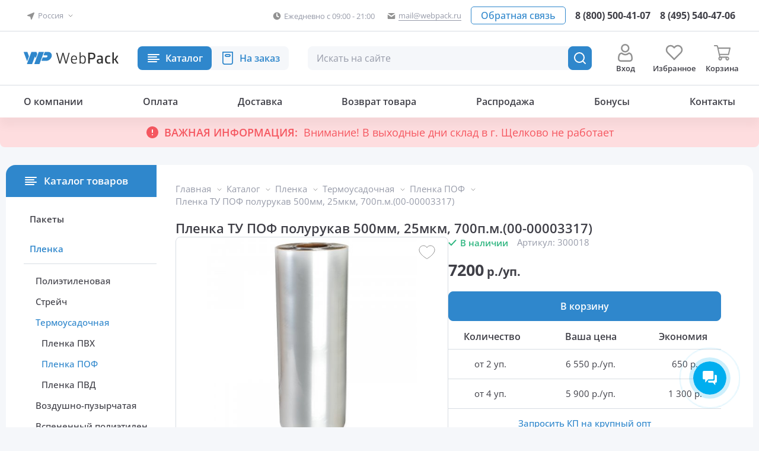

--- FILE ---
content_type: text/html; charset=utf-8
request_url: https://webpack.ru/products/plenka-pof-polyrykav-500mm-25mkm-termoysadochnuiy-700p-m/
body_size: 29640
content:
<!DOCTYPE html>
    <html lang="ru">
                    <head>
                <meta charset="utf-8">
                <meta http-equiv="X-UA-Compatible" content="IE=edge">
                <meta name="format-detection" content="telephone=no"/>
                <meta name="format-detection" content="address=no"/>
                <meta name="viewport" content="width=device-width, initial-scale=1.0">

                <title>Пленка ТУ ПОФ полурукав 500мм, 25мкм, 700п.м.(00-00003317)</title>
                <meta name="description" content='Пленка ТУ ПОФ полурукав 500мм, 25мкм, 700п.м.(00-00003317) в интернет магазине WebPack. Оптом и в розницу. Доставка по России.' />
                <meta name="keywords" content='Пленка ТУ ПОФ полурукав 500мм, 25мкм, 700п.м.(00-00003317)' />
                <link rel="shortcut icon" href="https://webpack.ru/favicon.svg" />



                <meta property="og:title" content="Пленка ТУ ПОФ полурукав 500мм, 25мкм, 700п.м.(00-00003317)"/>  
                                    <meta property="og:url" content="https://webpack.ru/products/plenka-pof-polyrykav-500mm-25mkm-termoysadochnuiy-700p-m/products/plenka-pof-polyrykav-500mm-25mkm-termoysadochnuiy-700p-m/"/>  
                                <meta property="og:image" content="/images/site/logo.svg"/>  
                <meta property="og:site_name" content="WebPack"/>  
                <meta property="og:description" content="Пленка ТУ ПОФ полурукав 500мм, 25мкм, 700п.м.(00-00003317) в интернет магазине WebPack. Оптом и в розницу. Доставка по России."/>   
                <meta property="og:type" content="article" />
                                
                                    <link rel="canonical" href="https://webpack.ru/products/plenka-pof-polyrykav-500mm-25mkm-termoysadochnuiy-700p-m/"/>
                                                
                


                                <link rel="stylesheet" href="/css/style.min.css?x=13d33112531331">

                                                
                    <script type="text/javascript">
                        (function (m, e, t, r, i, k, a) {
                            m[i] = m[i] || function () {
                                (m[i].a = m[i].a || []).push(arguments)
                            };
                            m[i].l = 1 * new Date();
                            for (var j = 0; j < document.scripts.length; j++) {
                                if (document.scripts[j].src === r) {
                                    return;
                                }
                            }
                            k = e.createElement(t), a = e.getElementsByTagName(t)[0], k.async = 1, k.src = r, a.parentNode.insertBefore(k, a)
                        })(window, document, 'script', 'https://mc.yandex.ru/metrika/tag.js', 'ym');
                        ym(57044008, 'init', {clickmap: true, accurateTrackBounce: true, trackLinks: true});
                    </script>
                <noscript><div><img src="https://mc.yandex.ru/watch/57044008" style="position:absolute; left:-9999px;" alt="" /></div></noscript>
                
        </head>


        <body>
            <div class="wrap">
                <header class="header">
                    <div class="header-top-panel cnt-section">
                        <div class="inner-wrap">
                            <div class="popup-location-wrap location-inner-wrap js-popup-wrap" id="region-wrap">
                                                                <a href="javascript:void(0)" class="btn button-link js-btn-popup-toggle" rel="nofollow" role="button" aria-label="Выбрать город">
    <div class="button-ico">
        <img src="/images/web/icons/location-d.svg" alt="">
    </div>
    <div class="button-title">
                    Россия 
            </div>
</a>
<div class="popup-content-block js-popup-block">
                    <ul class="menu">
        <li>
            <a href="/products/plenka-pof-polyrykav-500mm-25mkm-termoysadochnuiy-700p-m/?region=msk" class="btn-menu">
                <div class="button-title">Москва и Московская область</div>
            </a>
        </li>
        <li>
            <a href="/products/plenka-pof-polyrykav-500mm-25mkm-termoysadochnuiy-700p-m/?region=sch" class="btn-menu">
                <div class="button-title">Щелково</div>
            </a>
        </li>
        <li>
            <a href="/products/plenka-pof-polyrykav-500mm-25mkm-termoysadochnuiy-700p-m/?region=nn" class="btn-menu">
                <div class="button-title">Нижний Новгород</div>
            </a>
        </li>
        <li>
            <a href="/products/plenka-pof-polyrykav-500mm-25mkm-termoysadochnuiy-700p-m/?region=russia" class="btn-menu active">
                <div class="button-title">Другой город</div>
            </a>
        </li>
    </ul>
</div>
                                                            </div>
                            <div class="info-inner-wrap">
                                                                    <div class="info-wrap">
                                        <a href="https://webpack.ru/kontakty/" class="btn button-link">
                                            <div class="button-ico">
                                                <img src="/images/web/icons/time.svg" alt="График работы">
                                            </div>
                                            <div class="button-title">Ежедневно с 09:00 - 21:00</div>
                                        </a>
                                    </div>
                                                                <div class="info-wrap"> 
                                    <a href="mailto:mail@webpack.ru" class="btn button-link">
                                        <div class="button-ico">
                                            <img src="/images/web/icons/email.svg" alt="Почта">
                                        </div>
                                        <div class="button-title button-title-border">mail@webpack.ru</div>
                                    </a>
                                </div>
                            </div>
                            <div class="callback-inner-wrap">
                                <div class="button-wrap">
                                    <a href="javascript:void(0)"rel="nofollow" role="button" class="btn button-border js-popup-open" data-popup="popup-form">
                                        <div class="button-title">Обратная связь</div>
                                    </a>
                                </div>
                                <div class="phone-wrap">
                                    <a href="tel:88005004107" class="btn button-link">
                                        <div class="button-title">8 (800) 500-41-07</div>
                                    </a>
                                </div>
                                <div class="phone-wrap phone-desktop">
                                    <a href="tel:84955404706" class="btn button-link" aria-label="Позвонить в компанию">
                                        <div class="button-title">8 (495) 540-47-06</div>
                                    </a>
                                </div>
                            </div>
                        </div>
                    </div>
                    <div class="header-main-panel cnt-section">
                        <div class="inner-wrap">
                            <div class="logo-inner-wrap">
                                                                    <a href="https://webpack.ru/" class="logo">
                                        <img src="/images/web/main/logo.svg" alt="Интернет-магазин упаковочных материалов ВебПак">
                                                                            </a>
                                                            </div>
                            <div class="popup-catalog-wrap catalog-inner-wrap js-popup-wrap">
                                <a href="https://webpack.ru/catalog/" class="btn btn-popup js-btn-popup-toggle" aria-label="Каталог товаров">
                                    <div class="button-title">Каталог</div>
                                </a>
                                <div class="popup-content-block js-popup-block">
                                    <div class="popup-content-wrap">
                                        <a href="javascript:void(0)" class="btn-menu-back js-menu-back" rel="nofollow" role="button">
                                            <div class="button-title">Меню</div>
                                        </a>
                                        <ul class="menu menu-main">
                                            <li class="li-main">
    <a href="javascript:void(0)" rel="nofollow" role="button" class="btn-menu  button-att"  data-open="1">
        <div class="button-ico elm-hidden-mobile">
            <img src="/images/web/catalog.svg" alt="">
        </div>
        <div class="button-title elm-hidden-mobile">Каталог</div>
        <div class="button-title elm-hidden-desktop">Интернет-магазин</div>
    </a>
    <ul class="menu">
                                                <li>

                    <a href="/paketu/" class="btn-menu">
                        <div class="button-ico">
                            <img src="/images/icons/icon_1752318488_54_menu02.svg" alt="">                        </div>
                        <div class="button-title">Пакеты</div>
                    </a>
                                            <ul class="menu">
                                                                                                <li>
                                        <a href="/paketu/vakyymnue-paketu/" class="btn-menu">
                                            <div class="button-title">Вакуумные</div>
                                        </a>
                                    </li>
                                                                                                                                                                <li>
                                        <a href="/paketu/pakety-vozdushno-puzyrchatye/" class="btn-menu">
                                            <div class="button-title">Воздушно-пузырчатые</div>
                                        </a>
                                    </li>
                                                                                                                                                                <li>
                                        <a href="/paketu/paketu-s-vurybnoiy-rychkoiy/" class="btn-menu">
                                            <div class="button-title">Вырубная ручка</div>
                                        </a>
                                    </li>
                                                                                                                                                                <li>
                                        <a href="/paketu/paketu-doy-pack/" class="btn-menu">
                                            <div class="button-title">Дой-Пак</div>
                                        </a>
                                    </li>
                                                                                                                                                                <li>
                                        <a href="/paketu/meshki-dlya-musora/" class="btn-menu">
                                            <div class="button-title">Для мусора</div>
                                        </a>
                                    </li>
                                                                                                                                                                <li>
                                        <a href="/paketu/paketu-zip-lock/" class="btn-menu">
                                            <div class="button-title">Зип-Лок</div>
                                        </a>
                                    </li>
                                                                                                                                                                <li>
                                        <a href="/slaydery/" class="btn-menu">
                                            <div class="button-title">Слайдеры</div>
                                        </a>
                                    </li>
                                                                                                                                                                <li>
                                        <a href="/paketu/kraft-paketu/" class="btn-menu">
                                            <div class="button-title">Крафт пакеты</div>
                                        </a>
                                    </li>
                                                                                                                                                                <li>
                                        <a href="/paketu/kurerskie-i-pochtovye/" class="btn-menu">
                                            <div class="button-title">Курьерские и почтовые</div>
                                        </a>
                                    </li>
                                                                                                                                                                <li>
                                        <a href="/paketu/pakety-polipropilenovye/" class="btn-menu">
                                            <div class="button-title">Полипропиленовые и БОПП</div>
                                        </a>
                                    </li>
                                                                                                                                                                <li>
                                        <a href="/paketu/paketu-maiyka/" class="btn-menu">
                                            <div class="button-title">Майка</div>
                                        </a>
                                    </li>
                                                                                                                                                                <li>
                                        <a href="/paketu/metallizirovannue-paketu/" class="btn-menu">
                                            <div class="button-title">Металлизированные</div>
                                        </a>
                                    </li>
                                                                                                                                                                <li>
                                        <a href="/paketu/meshki-poliehtilenovye/" class="btn-menu">
                                            <div class="button-title">Мешки полиэтиленовые</div>
                                        </a>
                                    </li>
                                                                                                                                                                <li>
                                        <a href="/paketu/meshki/meshki-polipropilenovye/" class="btn-menu">
                                            <div class="button-title">Мешки полипропиленовые</div>
                                        </a>
                                    </li>
                                                                                                                                                                <li>
                                        <a href="/paketu/paketu-fasovochnue/" class="btn-menu">
                                            <div class="button-title">Фасовочные</div>
                                        </a>
                                    </li>
                                                                                                                    </ul>
                                    </li>
                                                            <li>

                    <a href="/plenka/" class="btn-menu active">
                        <div class="button-ico">
                            <img src="/images/icons/icon_1752319533_15_menu08.svg" alt="">                        </div>
                        <div class="button-title">Пленка</div>
                    </a>
                                            <ul class="menu">
                                                                                                <li>
                                        <a href="/plenka/plenka-polietilenovaya/" class="btn-menu">
                                            <div class="button-title">Полиэтиленовая</div>
                                        </a>
                                    </li>
                                                                                                                                                                <li>
                                        <a href="/plenka/streiych-plenka/" class="btn-menu">
                                            <div class="button-title">Стрейч</div>
                                        </a>
                                    </li>
                                                                                                                                                                <li>
                                        <a href="/plenka/termoysadochnaya-plenka/" class="btn-menu active">
                                            <div class="button-title">Термоусадочная</div>
                                        </a>
                                    </li>
                                                                                                                                                                <li>
                                        <a href="/plenka/vozdyshno-pyzurchataya-plenka/" class="btn-menu">
                                            <div class="button-title">Воздушно-пузырчатая</div>
                                        </a>
                                    </li>
                                                                                                                                                                <li>
                                        <a href="/plenka/vspenennuiy-polietilen/" class="btn-menu">
                                            <div class="button-title">Вспененный полиэтилен</div>
                                        </a>
                                    </li>
                                                                                                                                                                <li>
                                        <a href="/plenka/pishevaya-plenka/" class="btn-menu">
                                            <div class="button-title">Пищевая (для лотков)</div>
                                        </a>
                                    </li>
                                                                                                                                                                <li>
                                        <a href="/plenka/polipropilenovyj-rukav/" class="btn-menu">
                                            <div class="button-title">Полипропиленовая</div>
                                        </a>
                                    </li>
                                                                                                                    </ul>
                                    </li>
                                                            <li>

                    <a href="/gofrokarton/" class="btn-menu">
                        <div class="button-ico">
                            <img src="/images/icons/icon_1752319654_61_menu06.svg" alt="">                        </div>
                        <div class="button-title">Картонная упаковка</div>
                    </a>
                                            <ul class="menu">
                                                                                                <li>
                                        <a href="/gofrokarton/kartonnue-korobki/" class="btn-menu">
                                            <div class="button-title">Гофрокороба</div>
                                        </a>
                                    </li>
                                                                                                                                                                <li>
                                        <a href="/gofrokarton/samosbornye-pochtovye/" class="btn-menu">
                                            <div class="button-title">Самосборные коробки</div>
                                        </a>
                                    </li>
                                                                                                                                                                <li>
                                        <a href="/gofrokarton/kartonnye-korobki-dlya-ozon/" class="btn-menu">
                                            <div class="button-title">Почтовые коробки</div>
                                        </a>
                                    </li>
                                                                                                                                                                <li>
                                        <a href="/gofrokarton/korobki-s-okoshkom/" class="btn-menu">
                                            <div class="button-title">Коробки с окном</div>
                                        </a>
                                    </li>
                                                                                                                                                                <li>
                                        <a href="/gofrokarton/kartonnye-tubusy/" class="btn-menu">
                                            <div class="button-title">Картонные тубусы</div>
                                        </a>
                                    </li>
                                                                                                                                                                <li>
                                        <a href="/gofrokarton/karton-listovoiy/" class="btn-menu">
                                            <div class="button-title">Картон</div>
                                        </a>
                                    </li>
                                                                                                                                                                <li>
                                        <a href="/gofrokarton/samokleushiiysya-karman/" class="btn-menu">
                                            <div class="button-title">Самоклеющиеся карманы</div>
                                        </a>
                                    </li>
                                                                                                                                                                <li>
                                        <a href="/gofrokarton/napolnitel-dlya-korobok/" class="btn-menu">
                                            <div class="button-title">Бумажный наполнитель</div>
                                        </a>
                                    </li>
                                                                                                                    </ul>
                                    </li>
                                                            <li>

                    <a href="/upakovochnye-materialu/" class="btn-menu">
                        <div class="button-ico">
                            <img src="/images/icons/icon_1752570396_54_Vector.svg" alt="">                        </div>
                        <div class="button-title">Клейкие ленты</div>
                    </a>
                                            <ul class="menu">
                                                                                                <li>
                                        <a href="/upakovochnye-materialu/skotch/" class="btn-menu">
                                            <div class="button-title">Скотч</div>
                                        </a>
                                    </li>
                                                                                                                                                                <li>
                                        <a href="/upakovochnye-materialu/tsvetnoy-skotch/" class="btn-menu">
                                            <div class="button-title">Цветной скотч</div>
                                        </a>
                                    </li>
                                                                                                                                                                <li>
                                        <a href="/upakovochnye-materialu/skotch-s-nadpisyami/" class="btn-menu">
                                            <div class="button-title">Скотч с надписями</div>
                                        </a>
                                    </li>
                                                                                                                                                                <li>
                                        <a href="/upakovochnye-materialu/dvyxstoronniiy-skotch/" class="btn-menu">
                                            <div class="button-title">Двухсторонний скотч</div>
                                        </a>
                                    </li>
                                                                                                                                                                <li>
                                        <a href="/upakovochnye-materialu/malyarnaya-lenta/" class="btn-menu">
                                            <div class="button-title">Малярная лента</div>
                                        </a>
                                    </li>
                                                                                                                                                                <li>
                                        <a href="/upakovochnye-materialu/dispenser-dlya-skotcha/" class="btn-menu">
                                            <div class="button-title">Диспенсер для скотча</div>
                                        </a>
                                    </li>
                                                                                                                    </ul>
                                    </li>
                                                            <li>

                    <a href="/paketu/termopaketu/" class="btn-menu">
                        <div class="button-ico">
                            <img src="/images/icons/icon_1752319567_84_menu03.svg" alt="">                        </div>
                        <div class="button-title">Термопакеты, термосумки</div>
                    </a>
                                            <ul class="menu">
                                                                                                <li>
                                        <a href="/termopaketu/termopakety/" class="btn-menu">
                                            <div class="button-title">Термопакеты</div>
                                        </a>
                                    </li>
                                                                                                                                                                <li>
                                        <a href="/xozyaiystvennue-tovaru/termosumki/" class="btn-menu">
                                            <div class="button-title">Термосумки</div>
                                        </a>
                                    </li>
                                                                                                                                                                <li>
                                        <a href="/termopaketu/akkumulyatory-kholoda/" class="btn-menu">
                                            <div class="button-title">Хладоэлементы</div>
                                        </a>
                                    </li>
                                                                                                                    </ul>
                                    </li>
                                                            <li>

                    <a href="/upakovochnoe-oborudovanie/" class="btn-menu">
                        <div class="button-ico">
                            <img src="/images/icons/icon_1752319633_97_menu05.svg" alt="">                        </div>
                        <div class="button-title">Упаковочное оборудование</div>
                    </a>
                                            <ul class="menu">
                                                                                                <li>
                                        <a href="/upakovochnoe-oborudovanie/zapajshhik-plenki/" class="btn-menu">
                                            <div class="button-title">Ручные запайщики</div>
                                        </a>
                                    </li>
                                                                                                                                                                <li>
                                        <a href="/upakovochnoe-oborudovanie/napolnyj-zapajshhik-paketov/" class="btn-menu">
                                            <div class="button-title">Ножные запайщики</div>
                                        </a>
                                    </li>
                                                                                                                                                                <li>
                                        <a href="/upakovochnoe-oborudovanie/mashinka-meshkozashivochnaya/" class="btn-menu">
                                            <div class="button-title">Машинки мешкозашивочные</div>
                                        </a>
                                    </li>
                                                                                                                                                                <li>
                                        <a href="/upakovochnoe-oborudovanie/klipsatoru-i-dateru/" class="btn-menu">
                                            <div class="button-title">Клипсаторы и датеры</div>
                                        </a>
                                    </li>
                                                                                                                                                                <li>
                                        <a href="/upakovochnoe-oborudovanie/rolikovyj-zapajshhik-paketov/" class="btn-menu">
                                            <div class="button-title">Роликовые запайщики</div>
                                        </a>
                                    </li>
                                                                                                                                                                <li>
                                        <a href="/upakovochnoe-oborudovanie/strepping-instrymentu/" class="btn-menu">
                                            <div class="button-title">Стреппинг инструменты</div>
                                        </a>
                                    </li>
                                                                                                                                                                <li>
                                        <a href="/upakovochnoe-oborudovanie/indykcionnue-zapaiyshiki/" class="btn-menu">
                                            <div class="button-title">Индукционные запайщики</div>
                                        </a>
                                    </li>
                                                                                                                                                                <li>
                                        <a href="/upakovochnoe-oborudovanie/vakyymnue-ypakovshiki/" class="btn-menu">
                                            <div class="button-title">Вакуумные упаковщики</div>
                                        </a>
                                    </li>
                                                                                                                                                                <li>
                                        <a href="/upakovochnoe-oborudovanie/termoysadochnoe-oborydovanie/" class="btn-menu">
                                            <div class="button-title">Термоусадочное оборудование</div>
                                        </a>
                                    </li>
                                                                                                                                                                <li>
                                        <a href="/upakovochnoe-oborudovanie/remkomplekty-dlya-zapajshhikov/" class="btn-menu">
                                            <div class="button-title">Запчасти к запайщикам</div>
                                        </a>
                                    </li>
                                                                                                                    </ul>
                                    </li>
                                                            <li>

                    <a href="/upakovochnaya-bumaga/" class="btn-menu">
                        <div class="button-ico">
                            <img src="/images/icons/icon_1752321263_68_menu08.svg" alt="">                        </div>
                        <div class="button-title">Упаковочная бумага</div>
                    </a>
                                            <ul class="menu">
                                                                                                <li>
                                        <a href="/upakovochnaya-bumaga/kraft-bumaga/" class="btn-menu">
                                            <div class="button-title">Крафт бумага</div>
                                        </a>
                                    </li>
                                                                                                                                                                <li>
                                        <a href="/upakovochnaya-bumaga/obertochnaya-bumaga/" class="btn-menu">
                                            <div class="button-title">Оберточная бумага</div>
                                        </a>
                                    </li>
                                                                                                                                                                <li>
                                        <a href="/upakovochnaya-bumaga/tishyu/" class="btn-menu">
                                            <div class="button-title">Бумага тишью</div>
                                        </a>
                                    </li>
                                                                                                                                                                <li>
                                        <a href="/upakovochnaya-bumaga/bumazhnyy-napolnitel/" class="btn-menu">
                                            <div class="button-title">Наполнитель</div>
                                        </a>
                                    </li>
                                                                                                                    </ul>
                                    </li>
                                                            <li>

                    <a href="/polipropilenovaya-lenta/" class="btn-menu">
                        <div class="button-ico">
                            <img src="/images/icons/icon_1752321410_85_menu09.svg" alt="">                        </div>
                        <div class="button-title">Лента полипропиленовая</div>
                    </a>
                                            <ul class="menu">
                                                                                                <li>
                                        <a href="/lenta-polipropilenovaya/lenta-upakovochnaya-polipropilenovaya/" class="btn-menu">
                                            <div class="button-title">Стреппинг лента</div>
                                        </a>
                                    </li>
                                                                                                                                                                <li>
                                        <a href="/lenta-polipropilenovaya/skoby-dlya-lenty-polipropilenovoj/" class="btn-menu">
                                            <div class="button-title">Скобы, пряжки</div>
                                        </a>
                                    </li>
                                                                                                                                                                <li>
                                        <a href="/lenta-polipropilenovaya/strepping-instrument/" class="btn-menu">
                                            <div class="button-title">Стреппинг инструмент</div>
                                        </a>
                                    </li>
                                                                                                                    </ul>
                                    </li>
                                                            <li>

                    <a href="/rashodnue-materialu/" class="btn-menu">
                        <div class="button-ico">
                            <img src="/images/icons/icon_1752321428_36_menu10.svg" alt="">                        </div>
                        <div class="button-title">Расходные материалы</div>
                    </a>
                                            <ul class="menu">
                                                                                                <li>
                                        <a href="/rashodnue-materialu/termoetiketki/" class="btn-menu">
                                            <div class="button-title">Термоэтикетки</div>
                                        </a>
                                    </li>
                                                                                                                                                                <li>
                                        <a href="/rashodnue-materialu/kassovaya-chekovaya-lenta/" class="btn-menu">
                                            <div class="button-title">Кассовая (чековая) лента</div>
                                        </a>
                                    </li>
                                                                                                                                                                <li>
                                        <a href="/upakovochnye-materialu/lenta-dlya-ograjdeniya/" class="btn-menu">
                                            <div class="button-title">Лента для ограждения</div>
                                        </a>
                                    </li>
                                                                                                                                                                <li>
                                        <a href="/rashodnue-materialu/rezinki-dlya-deneg/" class="btn-menu">
                                            <div class="button-title">Резинки для денег</div>
                                        </a>
                                    </li>
                                                                                                                                                                <li>
                                        <a href="/rashodnue-materialu/bymaga-dlya-printera/" class="btn-menu">
                                            <div class="button-title">Бумага для принтера</div>
                                        </a>
                                    </li>
                                                                                                                                                                <li>
                                        <a href="/rashodnue-materialu/pochtovue-konvertu/" class="btn-menu">
                                            <div class="button-title">Почтовые конверты</div>
                                        </a>
                                    </li>
                                                                                                                    </ul>
                                    </li>
                                                            <li>

                    <a href="/xozyaiystvennue-tovaru/" class="btn-menu">
                        <div class="button-ico">
                            <img src="/images/icons/icon_1752321504_88_menu12.svg" alt="">                        </div>
                        <div class="button-title">Хозяйственные товары</div>
                    </a>
                                            <ul class="menu">
                                                                                                <li>
                                        <a href="/sredstva-individyalnoiy-zashitu/perchatki/" class="btn-menu">
                                            <div class="button-title">Перчатки</div>
                                        </a>
                                    </li>
                                                                                                                                                                <li>
                                        <a href="/dlya-dachi-i-ogoroda/kassety-rassada/" class="btn-menu">
                                            <div class="button-title">Кассеты для рассады</div>
                                        </a>
                                    </li>
                                                                                                                                                                <li>
                                        <a href="/dlya-dachi-i-ogoroda/pakety-sazenec/" class="btn-menu">
                                            <div class="button-title">Пакеты под саженцы</div>
                                        </a>
                                    </li>
                                                                                                                                                                <li>
                                        <a href="/sredstva-individyalnoiy-zashitu/baxilu/" class="btn-menu">
                                            <div class="button-title">Бахилы</div>
                                        </a>
                                    </li>
                                                                                                                                                                <li>
                                        <a href="/rashodnue-materialu/shpagat/" class="btn-menu">
                                            <div class="button-title">Шпагат</div>
                                        </a>
                                    </li>
                                                                                                                                                                <li>
                                        <a href="/xozyaiystvennue-tovaru/folga-aluminievaya/" class="btn-menu">
                                            <div class="button-title">Фольга алюминиевая</div>
                                        </a>
                                    </li>
                                                                                                                                                                <li>
                                        <a href="/tovary-dlya-horeca/" class="btn-menu">
                                            <div class="button-title">Товары для HoReCa</div>
                                        </a>
                                    </li>
                                                                                                                    </ul>
                                    </li>
                                                                                            <li>

                    <a href="/rasprodazha/" class="btn-menu">
                        <div class="button-ico">
                            <img src="/images/icons/icon_1752319489_74_menu01.svg" alt="">                        </div>
                        <div class="button-title">⚡️ Распродажа</div>
                    </a>
                                            <ul class="menu">
                                                                                                <li>
                                        <a href="/rasprodazha/pakety/" class="btn-menu">
                                            <div class="button-title">Пакеты</div>
                                        </a>
                                    </li>
                                                                                                                                                                <li>
                                        <a href="/rasprodazha/rasprodaja-plenka/" class="btn-menu">
                                            <div class="button-title">Пленка</div>
                                        </a>
                                    </li>
                                                                                                                                                                <li>
                                        <a href="/rasprodazha/raskhodnye-materialy/" class="btn-menu">
                                            <div class="button-title">Расходные материалы</div>
                                        </a>
                                    </li>
                                                                                                                                                                <li>
                                        <a href="/rasprodazha/khozyaystvennye-tovary/" class="btn-menu">
                                            <div class="button-title">Хозяйственные товары</div>
                                        </a>
                                    </li>
                                                                                                                    </ul>
                                    </li>
                        </ul>
</li>
<li class="li-main">
    <a href="javascript:void(0)" rel="nofollow" role="button" class="btn-menu"  data-open="1">
        <div class="button-ico elm-hidden-mobile">
            <img src="/images/web/catalog02.svg" alt="">
        </div>
        <div class="button-title elm-hidden-mobile">На заказ</div>
        <div class="button-title elm-hidden-desktop">Заказная продукция</div>
    </a>
    <ul class="menu">
                                <li>
                <a href="/zakaznaya-produktsiya/pakety/" class="btn-menu">

                    <div class="button-ico">
                        <img src="/images/icons/icon_1752321874_82_menu02.svg" alt="">                    </div>
                    <div class="button-title">Пакеты</div>
                </a>

                                    <ul class="menu">
                                                                                                                <li>
                                    <a href="/zakaznaya-produktsiya/pakety/vakuumnye-pakety/" class="btn-menu">
                                        <div class="button-title">Вакуумные пакеты</div>
                                    </a>
                                </li>
                                                                                                                                            <li>
                                    <a href="/zakaznaya-produktsiya/pakety/vozdushno-puzyrchatye/" class="btn-menu">
                                        <div class="button-title">Воздушно-пузырчатые</div>
                                    </a>
                                </li>
                                                                                                                                            <li>
                                    <a href="/zakaznaya-produktsiya/pakety/vyrubnaya-ruchka/" class="btn-menu">
                                        <div class="button-title">Вырубная ручка</div>
                                    </a>
                                </li>
                                                                                                                                            <li>
                                    <a href="/zakaznaya-produktsiya/pakety/dlya-musora/" class="btn-menu">
                                        <div class="button-title">Для мусора</div>
                                    </a>
                                </li>
                                                                                                                                            <li>
                                    <a href="/zakaznaya-produktsiya/pakety/zip-loki/" class="btn-menu">
                                        <div class="button-title">Зип-Лок</div>
                                    </a>
                                </li>
                                                                                                                                            <li>
                                    <a href="/zakaznaya-produktsiya/pakety/kraft-pakety/" class="btn-menu">
                                        <div class="button-title">Крафт пакеты</div>
                                    </a>
                                </li>
                                                                                                                                            <li>
                                    <a href="/zakaznaya-produktsiya/pakety/kurerskie/" class="btn-menu">
                                        <div class="button-title">Курьерские</div>
                                    </a>
                                </li>
                                                                                                                                            <li>
                                    <a href="/zakaznaya-produktsiya/pakety/polipropilenovye/" class="btn-menu">
                                        <div class="button-title">Полипропиленовые</div>
                                    </a>
                                </li>
                                                                                                                                            <li>
                                    <a href="/zakaznaya-produktsiya/pakety/mayka/" class="btn-menu">
                                        <div class="button-title">Пакеты-Майка</div>
                                    </a>
                                </li>
                                                                                                                                            <li>
                                    <a href="/zakaznaya-produktsiya/pakety/meshki-polietilenovye/" class="btn-menu">
                                        <div class="button-title">Мешки полиэтиленовые</div>
                                    </a>
                                </li>
                                                                        </ul>
                            </li>
                                <li>
                <a href="/zakaznaya-produktsiya/skotch/skotch-upakovochnyy/" class="btn-menu">

                    <div class="button-ico">
                        <img src="/images/icons/icon_1759585686_1_scotch.svg" alt="">                    </div>
                    <div class="button-title">Скотч упаковочный</div>
                </a>

                            </li>
                                <li>
                <a href="/zakaznaya-produktsiya/plenka/polietilenovaya-plenka/" class="btn-menu">

                    <div class="button-ico">
                        <img src="/images/icons/icon_1759585727_96_icon_1752321891_32_menu04.svg" alt="">                    </div>
                    <div class="button-title">Полиэтиленовая пленка</div>
                </a>

                            </li>
                                <li>
                <a href="/zakaznaya-produktsiya/kartonnaya-upakovka/" class="btn-menu">

                    <div class="button-ico">
                        <img src="/images/icons/icon_1752321926_30_menu06.svg" alt="">                    </div>
                    <div class="button-title">Картонная упаковка</div>
                </a>

                            </li>
            </ul>
</li>
                                                <li>
                    <a href="/o-kompanii/" class="btn-menu">
                <div class="button-title">О компании</div>
            </a>
                            <ul class="menu">
                                    <li>
                        <a href="/o-kompanii/" class="btn-menu">
                            <div class="button-title">О компании</div>
                        </a>
                    </li>
                                                    <li>
                        <a href="/news/" class="btn-menu">
                            <div class="button-title">Новости</div>
                        </a>
                    </li>
                            </ul>
            </li>
    
    <li>
                    <a href="/oplata/" class="btn-menu">
                <div class="button-title">Оплата</div>
            </a>
                    </li>
    
    <li>
                    <a href="/dostavka/" class="btn-menu">
                <div class="button-title">Доставка</div>
            </a>
                    </li>
    
    <li>
                    <a href="/vozvrat-tovara/" class="btn-menu">
                <div class="button-title">Возврат товара</div>
            </a>
                    </li>
                        <li>
                <a href="/rasprodazha/" class="btn-menu">
                    <div class="button-title">Распродажа</div>
                </a>
            </li>
            
    <li>
                    <a href="/bonusy/" class="btn-menu">
                <div class="button-title">Бонусы</div>
            </a>
                    </li>
    
    <li>
                    <a href="/kontakty/" class="btn-menu">
                <div class="button-title">Контакты</div>
            </a>
                    </li>
    
                                        </ul>
                                        <div class="popup-footer-wrap">
                                            <div class="callback-inner-wrap">
                                                <div class="phone-wrap">
                                                    <a href="tel:88005004107" class="btn button-link">
                                                        <div class="button-title">8 (800) 500-41-07</div>
                                                    </a>
                                                </div>
                                                <div class="phone-wrap phone-desktop">
                                                    <a href="tel:84955404706" class="btn button-link">
                                                        <div class="button-title">8 (495) 540-47-06</div>
                                                    </a>
                                                </div>
                                                <div class="button-wrap">
                                                    <a href="javascript:void(0)" class="btn button-border js-popup-open" data-popup="popup-form" rel="nofollow" role="button">
                                                        <div class="button-title">Обратная связь</div>
                                                    </a>
                                                </div>
                                            </div>
                                            <div class="info-inner-wrap">
                                                <div class="info-wrap">
                                                    <div class="btn button-link">
                                                        <div class="button-ico">
                                                            <img src="/images/web/icons/time.svg" alt="График работы">
                                                        </div>
                                                        <div class="button-title">Ежедневно с 09:00 - 21:00</div>
                                                    </div>
                                                </div>
                                                <div class="info-wrap">
                                                    <a href="mailto:mail@webpack.ru" class="btn button-link">
                                                        <div class="button-ico">
                                                            <img src="/images/web/icons/email.svg" alt="Почта">
                                                        </div>
                                                        <div class="button-title button-title-border">mail@webpack.ru</div>
                                                    </a>
                                                </div>
                                            </div>
                                        </div>
                                    </div>
                                </div>
                            </div>
                            <div class="popup-search-wrap search-inner-wrap js-popup-wrap">
                                <a href="javascript:void(0)" class="btn-popup btn button-gray btn-action-ico ico-search js-btn-popup-toggle" rel="nofollow" role="button" aria-label="Поиск товара"></a>
                                <div class="popup-content-block js-popup-block">
                                    <form action="/catalog/find/category/" class="frm-main-search">
                                        <div class="frm-field-input-action">
                                            <input type="text" name="find" class="form-input inp-light" placeholder="Искать на сайте" value="" id="search-input">
                                            <div class="btn-action-ico ico-clear btn-clear" data-type="search"></div>
                                        </div>
                                        <button type="submit" class="btn-form btn btn-action-ico ico-search"  aria-label="Поиск товара"></button>
                                    </form>

                                    <div id="search-result"></div>
                                </div>
                            </div>
                            <div class="actions-inner-wrap bottom-panel-wrap">
                                <div class="action-wrap action-home">
                                                                            <a href="https://webpack.ru/" class="btn-action">
                                            <div class="button-ico">
                                                <img src="/images/web/icons/home.svg" alt="Главная">
                                            </div>
                                            <div class="button-title">Главная</div>
                                        </a>
                                                                    </div>
                                <div class="action-wrap action-catalog">
                                                                                                                <a href="javascript:void(0)"  data-mobile-popup="popup-sidemenu" class="btn-action js-popup-mobile-open">
                                            <div class="button-ico">
                                                <img src="/images/web/icons/catalog-m.svg" alt="Каталог товаров">
                                            </div>
                                            <div class="button-title">Каталог </div>
                                        </a>
                                                                    </div>

                                <div class="action-wrap action-user">
                                                                            <a href="/auth/auth/" class="btn-action">
                                            <div class="button-ico">
                                                <img src="/images/web/icons/user.svg" alt="Войти на сайт">
                                            </div>
                                            <div class="button-title">Вход</div>
                                        </a>
                                                                    </div>
                                <div class="action-wrap action-fav">
                                    <a href="/favorites/0/" class="btn-action" data-count="0"  id="favorite-links">
                                        <div class="button-ico">
                                            <img src="/images/web/icons/fav.svg" alt="Избранное">
                                        </div>
                                        <div class="button-title">Избранное</div>
                                    </a>
                                </div>
                                <div class="action-wrap action-cart" id="action-cart-wrap">
                                    <a href="/basket/"  id="basket-header" class="btn-action js-popup-open" data-count="0" data-popup="popup-cart-header">
    <div class="button-ico">
        <img src="/images/web/icons/cart.svg" alt="Корзина">
    </div>
    <div class="button-title">Корзина</div>
</a>
<div class="popup-outer-box popup-cart-header">
    <div class="popup-box"> 
        <a href="/basket/" class="btn-popup-close btn-action-ico ico-close-small js-popup-close" onclick="closeBasketBtn();"></a>
        <div id="popup-cart-header">
            <div class="popup-title-wrap">
    <div class="popup-title">Корзина 
        <span class="title-counter">0 
                            товаров
            
            на сумму 0 р.
                    </span>
    </div>
</div>
<div class="popup-content-wrap">
    <div class="items-wrap">
                    </div>
</div>

<script type="text/javascript" class="runscript">
    

    let event = new Event("change");
    document.querySelectorAll('.basket-item-wrap').forEach(inputBasket => {
        let upItemId = inputBasket.dataset.upItemId;
        let input = inputBasket.querySelector('input')
        let itemsField = document.getElementsByClassName('item-' + upItemId);
        if (itemsField) {

            for (i = 0; i < itemsField.length; i++) {
                itemsField[i].value = input.value + itemsField[i].dataset.unit;


                itemsField[i].dispatchEvent(event);
            }
        }
    });
</script>  
        </div>
    </div>
</div>                                </div>
                            </div>
                        </div>
                    </div>
                    <div class="header-nav-panel cnt-section">
                        <div class="inner-wrap">
                            <ul class="menu">
                                    <li>
                    <a href="/o-kompanii/" class="btn-menu">
                <div class="button-title">О компании</div>
            </a>
                            <ul class="menu">
                                    <li>
                        <a href="/o-kompanii/" class="btn-menu">
                            <div class="button-title">О компании</div>
                        </a>
                    </li>
                                                    <li>
                        <a href="/news/" class="btn-menu">
                            <div class="button-title">Новости</div>
                        </a>
                    </li>
                            </ul>
            </li>
    
    <li>
                    <a href="/oplata/" class="btn-menu">
                <div class="button-title">Оплата</div>
            </a>
                    </li>
    
    <li>
                    <a href="/dostavka/" class="btn-menu">
                <div class="button-title">Доставка</div>
            </a>
                    </li>
    
    <li>
                    <a href="/vozvrat-tovara/" class="btn-menu">
                <div class="button-title">Возврат товара</div>
            </a>
                    </li>
                        <li>
                <a href="/rasprodazha/" class="btn-menu">
                    <div class="button-title">Распродажа</div>
                </a>
            </li>
            
    <li>
                    <a href="/bonusy/" class="btn-menu">
                <div class="button-title">Бонусы</div>
            </a>
                    </li>
    
    <li>
                    <a href="/kontakty/" class="btn-menu">
                <div class="button-title">Контакты</div>
            </a>
                    </li>
    
                            </ul>
                        </div>
                    </div>
                </header>

                            <a href="/news/vnimanie-izmeneniya-v-grafike-raboty-sklada-schelkovo/" class="info-attention-box type-alert">
            <div class="inner-wrap">
                <div class="elm-ico">
                    <img src="/images/web/icons/alert.svg" alt="">
                </div>
                <div class="info-title-main">ВАЖНАЯ ИНФОРМАЦИЯ:</div>
                <div class="info-title">Внимание! В выходные дни склад в г. Щелково не работает</div>
            </div>
        </a>
     
                
<div id="left_menu">
    <ul>
                    <li class="left-description">
                <span>Описание</span>
            </li>
            <li class="left-item-related">
                <span>Сопутствующие товары</span>
            </li>
            <li class="left-item-history">
                <span>Вы смотрели</span>
            </li>
            </ul>
</div>

                <div class="page-full">
                                            <div class="content-outer-wrap" id="content-wrap" role="main">
    <div class="content-wrap" itemscope itemtype="http://schema.org/Product">
        <div class="breadcrumbs-box" itemscope="itemscope" itemtype="http://schema.org/BreadcrumbList">
            <ol class="menu">
                                <li itemscope="" itemprop="itemListElement" itemtype="http://schema.org/ListItem">
                    <a href="/" itemprop="item"><span itemprop="name">Главная</span><meta itemprop="position" content="1" /></a>
                </li> 
                <li itemscope="" itemprop="itemListElement" itemtype="http://schema.org/ListItem">
                    <a href="/catalog/" itemprop="item"><span itemprop="name">Каталог</span><meta itemprop="position" content="2" /></a>
                </li>

                
                                    
                                                            <li itemscope="" itemprop="itemListElement" itemtype="http://schema.org/ListItem">
                        <a href="/plenka/" itemprop="item">
                            <span itemprop="name">Пленка</span><meta itemprop="position" content="4" />
                        </a>
                    </li>
                                    
                                                            <li itemscope="" itemprop="itemListElement" itemtype="http://schema.org/ListItem">
                        <a href="/plenka/termoysadochnaya-plenka/" itemprop="item">
                            <span itemprop="name">Термоусадочная</span><meta itemprop="position" content="5" />
                        </a>
                    </li>
                                    
                                                            <li itemscope="" itemprop="itemListElement" itemtype="http://schema.org/ListItem">
                        <a href="/plenka/termoysadochnaya-plenka/plenka-pof/" itemprop="item">
                            <span itemprop="name">Пленка ПОФ</span><meta itemprop="position" content="6" />
                        </a>
                    </li>
                                <li itemscope="" itemprop="itemListElement" itemtype="http://schema.org/ListItem">
                    
                    <span class="breadcrumbs__link" itemprop="item">
                        <span  itemprop="name">Пленка ТУ ПОФ полурукав 500мм, 25мкм, 700п.м.(00-00003317)</span><meta itemprop="position" content="7" />
                    </span>
                </li>
            </ol>
        </div>

                                            <div class="info-card-box" id="left-description">
            <div class="title-inner-wrap">
                <h1 class="h1-title section-title" itemprop="name">
            Пленка ТУ ПОФ полурукав 500мм, 25мкм, 700п.м.(00-00003317)                    </h1>
    </div>

    <meta  itemprop="sku" content="300018" />
    <meta itemprop="image" content="https://webpack.ru/images/catalog/6/" />
    <div class="photos-inner-wrap">
        <div class="tiles-thumbs-slider-box">
            <div class="slider-inner-wrap slider-photos-main">
                <div class="slider-wrap swiper">
                    <div class="slider swiper-wrapper">
                        
                                                            <div class="sl-wrap swiper-slide">
                                    <a href="https://webpack.ru/images/catalog/5/30001837377-1644247153.jpg" class="elm-photo photo-contain" data-fancybox="gal">
                                        <img src="https://webpack.ru/images/catalog/5/30001837377-1644247153.jpg" alt="Пленка ТУ ПОФ полурукав 500мм, 25мкм, 700п.м.(00-00003317)">
                                    </a>
                                </div>
                                                    
                                                            <div class="sl-wrap swiper-slide">
                                    <a href="https://webpack.ru/images/catalog/5/300018b62866-1644247152.jpg" class="elm-photo photo-contain" data-fancybox="gal">
                                        <img src="https://webpack.ru/images/catalog/5/300018b62866-1644247152.jpg" alt="Пленка ТУ ПОФ полурукав 500мм, 25мкм, 700п.м.(00-00003317)">
                                    </a>
                                </div>
                                                    
                                                            <div class="sl-wrap swiper-slide">
                                    <a href="https://webpack.ru/images/catalog/5/300018c9093-1644247152.jpg" class="elm-photo photo-contain" data-fancybox="gal">
                                        <img src="https://webpack.ru/images/catalog/5/300018c9093-1644247152.jpg" alt="Пленка ТУ ПОФ полурукав 500мм, 25мкм, 700п.м.(00-00003317)">
                                    </a>
                                </div>
                                                    
                                                            <div class="sl-wrap swiper-slide">
                                    <a href="https://webpack.ru/images/catalog/5/300018d45417-1644247154.jpg" class="elm-photo photo-contain" data-fancybox="gal">
                                        <img src="https://webpack.ru/images/catalog/5/300018d45417-1644247154.jpg" alt="Пленка ТУ ПОФ полурукав 500мм, 25мкм, 700п.м.(00-00003317)">
                                    </a>
                                </div>
                                                    
                        

                    </div>
                </div>
                <div class="slider-pagination slider-photos-main-pagination type-dots type-gray"></div>
            </div>

            <div class="slider-inner-wrap slider-photos-thumbs" >
                <div class="slider-wrap swiper">
                    <div class="slider swiper-wrapper">
                                                                                    <div class="sl-wrap swiper-slide">
                                    <div class="elm-photo photo-contain">
                                        <img src="https://webpack.ru/images/catalog/1/30001837377-1644247153.jpg" alt="Пленка ТУ ПОФ полурукав 500мм, 25мкм, 700п.м.(00-00003317)">
                                    </div>
                                </div>
                                                                                                                <div class="sl-wrap swiper-slide">
                                    <div class="elm-photo photo-contain">
                                        <img src="https://webpack.ru/images/catalog/1/300018b62866-1644247152.jpg" alt="Пленка ТУ ПОФ полурукав 500мм, 25мкм, 700п.м.(00-00003317)">
                                    </div>
                                </div>
                                                                                                                <div class="sl-wrap swiper-slide">
                                    <div class="elm-photo photo-contain">
                                        <img src="https://webpack.ru/images/catalog/1/300018c9093-1644247152.jpg" alt="Пленка ТУ ПОФ полурукав 500мм, 25мкм, 700п.м.(00-00003317)">
                                    </div>
                                </div>
                                                                                                                <div class="sl-wrap swiper-slide">
                                    <div class="elm-photo photo-contain">
                                        <img src="https://webpack.ru/images/catalog/1/300018d45417-1644247154.jpg" alt="Пленка ТУ ПОФ полурукав 500мм, 25мкм, 700п.м.(00-00003317)">
                                    </div>
                                </div>
                                                                                                </div>
                </div>
                                    <div class="btn-action-ico ico-arrow ico-arrow-prev button-slider-photos-thumbs-prev"></div>
                    <div class="btn-action-ico ico-arrow ico-arrow-next button-slider-photos-thumbs-next"></div>
                            </div>
        </div>
        <div class="stickers-info-wrap">
                                </div>
        <div class="actions-info-wrap">
            <a href="javascript:void(0)" class="is-item-fav btn-action-ico ico-fav button-active-toggle js-btn-tgl" data-id="3015" rel="nofollow" role="button"  aria-label="Добавить в избранное"></a>
                    </div>
    </div>

                                                    
        
        <div class="info-inner-wrap price-info" id="item-price-info" itemprop="offers" itemscope itemtype="https://schema.org/Offer">
        <div class="product-info-wrap">
                        <style type="text/css">
                #change-unit {
                    text-align: right;
                    margin-top: -5px;
                    padding-right: 15px;
                    display: none;
                }
                #change-unit.active {
                                    }
                .item-article-block {
                    width: 50%;
                }
                .item-article-flex {
                    display: flex;
                }


                @media  (max-width: 1199px) {
                    #change-unit.active{
                        display: none;
                    }
                }
            </style>
            <div class="item-article-block item-article-flex">
                <div class="elm-stock ">В наличии</div>
                <div class="product-art">Артикул: <span  itemprop="sku">300018</span></div>
            </div>
            <div class="item-article-block" id="change-unit">
                <a href="?type-unit=pack" id="changePackLink" class="hide btn button-link order-link-scrool js-unit-change active" data-unit-item="pack" data-unit-current=" уп." data-unit-next=" рул." data-step="1" data-count-pack="1"  data-count_1="2" data-count_2="4" data-count_3="">
                    <div class="button-title button-title-border border-style-dashed">
                        Показать в 
                                                    упаковках
                        

                    </div>
                </a>
                <a href="?type-unit=unit" id="changeUnitLink" class="btn button-link order-link-scrool js-unit-change"  data-unit-item="unit" data-unit-current=" рул." data-unit-next=" уп." data-step="1"   data-count_1="2" data-count_2="4" data-count_3="0">
                    <div class="button-title button-title-border border-style-dashed">
                        Показать в
                                                    рулонах
                                            </div>
                </a>
            </div>
                                </div>
        <div class="price-info-wrap">
            <div class="elm-price"><span itemprop="price" class="price-0-label">7 200</span> р./уп.</div>
                    </div>

        <div class="counter-info-wrap js-counter-wrap buy-btn">

            <div class="counter-wrap"> 
                <div class="frm-field-counter js-counter" data-panel="1">
                    <button class="js-button-counter-plus btn button-plus"></button>
                    <button class="js-button-counter-minus btn button-minus"></button>

                                            <input type="text" id="input-item" class="form-input js-input-counter item-3015"  data-type='pack'  value="1" data-id="3015" data-price="7200" data-unit=" уп." data-step="1" data-count-pack="1" data-min="0" data-max="0"  data-count_1="2" data-price_1="6550" data-count_2="4" data-price_2="5900" data-count_3="" data-price_3="4700">
                        <div class="field-total">
                            <span class="js-field-counter-total" id="input-amount">0</span> р.
                            <span class='unit-info' data-unit-item='рул.'>( рул.)</span>
                        </div>
                                    </div> 
            </div>
            <div class="button-wrap">
                <a href="javascript:void(0)" class="btn js-btn-tgl" id="buttonBuy" rel="nofollow" role="button" >
                    <div class="button-title">В корзину</div>
                </a>
            </div>
        </div>

        <div class="features-info-wrap"> 
                            <table>
                    <thead>
                        <tr>
                            <th>Количество</th>
                            <th>Ваша цена</th>
                            <th>Экономия</th>
                        </tr>
                    </thead>
                                            <tbody class="price-1-label price-label" data-price="6550" data-count="2">
                            <tr>
                                <td>
                                                                            от 2 уп.                                                                    </td>
                                <td>
                                    6 550 р./уп.                                                                    </td>
                                <td>650 р.</td>
                            </tr>
                        </tbody>
                                                                <tbody  class="price-2-label price-label" data-price="5900" data-count="4">
                            <tr>
                                <td>от 
                                                                                                                        4
                                         
                                        уп.                                                                    </td>
                                <td>
                                    5 900 р./уп.
                                                                    </td>
                                <td>1 300 р.</td>
                            </tr>
                        </tbody>
                                        
                </table>
                <style type="text/css">
                    .kp-opt {
                        text-align: center;
                        padding: 14px;
                        font-size: 15px;
                        line-height: 1.4;
                    }
                </style>
                <table>
                    <tbody>
                        <tr>
                            <td>
                                <a href="javascript:;" data-fancybox="" data-type="iframe" data-src="/products/wholesale/3015/?is_modal=1" data-width="650" data-height="730">Запросить КП на крупный опт</a>
                            </td>
                        </tr>
                    </tbody>
                </table>
                                
                    </div>
        <span itemprop="priceCurrency" class="hide">RUB</span>
                    <link itemprop="availability" href="http://schema.org/InStock"/>
                <link itemprop="url" href="https://webpack.ru/products/plenka-pof-polyrykav-500mm-25mkm-termoysadochnuiy-700p-m/"/>
        <div class="delivery-info-wrap">
            <div class="delivery-item-wrap">
                <div class="frm-field-select type-text js-popup-wrap js-popup-select">
                    <a href="javascript:void(0)" class="btn-popup btn button-white js-btn-popup-toggle" rel="nofollow" role="button" >
                        <div class="button-title">Самовывоз</div>
                    </a>
                    <div class="select-content-block js-popup-block">
                        <ul class="menu">
                            <li class="hide">
                                <a href="https://webpack.ru/kontakty/" target="_blank" class="btn-menu active">
                                    <div class="button-ico">
                                        <img src="/images/web/icons/delivery01.svg" alt="">
                                    </div>
                                    <div class="button-name">Самовывоз</div>
                                </a>
                            </li>
                            <li>
                                <a href="https://webpack.ru/kontakty/" target="_blank" class="btn-menu active">
                                    <div class="button-ico">
                                        <img src="/images/web/icons/delivery01.svg" alt="">
                                    </div>
                                    <div class="button-name">Самовывоз:</div>


                                                                                                                        <div class="button-title"><b>в Москве</b>  сегодня с 9:00 до 21:00</div>
                                                                                                            </a>
                            </li>
                            <li>
                                <a href="https://webpack.ru/kontakty/" target="_blank" class="btn-menu active">
                                    <div class="button-ico">
                                        <img src="/images/web/icons/delivery01.svg" alt="">
                                    </div>
                                    <div class="button-name">Самовывоз:</div>

                                                                                                                            <div class="button-title"><b>в Щелково</b> завтра с 7:00 до 19:00</div>
                                                                                                            </a>
                            </li>
                            <li>
                                <a href="https://webpack.ru/kontakty/" target="_blank" class="btn-menu active">
                                    <div class="button-ico">
                                        <img src="/images/web/icons/delivery01.svg" alt="">
                                    </div>
                                    <div class="button-name">Самовывоз:</div>

                                                                            <div class="button-title"><b>в Нижнем Новгороде</b> - уточните у менеджера</div>
                                                                    </a>
                            </li>
                            <li>
                                <a href="https://webpack.ru/kontakty/" target="_blank" class="btn-menu active">
                                    <div class="button-ico">
                                        <img src="/images/web/icons/delivery01.svg" alt="">
                                    </div>
                                    <div class="button-name">Самовывоз:</div>

                                                                            <div class="button-title"><b>в Ногинске</b> - уточните у менеджера</div>
                                                                    </a>
                            </li>
                        </ul>
                    </div>
                </div>
            </div>
            <div class="delivery-item-wrap">
                <div class="frm-field-select type-text js-popup-wrap js-popup-select">
                    <a href="javascript:void(0)" class="btn-popup btn button-white js-btn-popup-toggle" rel="nofollow" role="button" >
                        <div class="button-title"></div>
                    </a>
                    <div class="select-content-block js-popup-block">
                        <ul class="menu">

                            <li class="hide">
                                <a href="https://webpack.ru/kontakty/" target="_blank" class="btn-menu active">
                                    <div class="button-ico">
                                        <img src="/images/web/icons/delivery02.svg" alt="">
                                    </div>
                                    <div class="button-name">Условия доставки</div>
                                </a>
                            </li>
                            <li>
                                <a href="/dostavka/" class="btn-menu active">
                                    <div class="button-ico">
                                        <img src="/images/web/icons/delivery02.svg" alt="">
                                    </div>
                                    <div class="button-name">Доставка:</div>

                                                                                                                        <div class="button-title"><b>По Москве и МО</b> завтра - от 590 р. + 50 р./км. от МКАД </div>
                                                                                                            </a>
                            </li>
                            <li>
                                <a href="/dostavka/" class="btn-menu">
                                    <div class="button-ico">
                                        <img src="/images/web/icons/delivery02.svg" alt="">
                                    </div>
                                    <div class="button-name">Доставка:</div>
                                                                            <div class="button-title"><b>По Нижнему Новгороду</b> - уточните у менеджера</div> 
                                                                    </a>
                            </li>
                            <li>
                                <a href="javascript:void(0)" class="btn-menu" rel="nofollow" role="button" >
                                    <div class="button-ico">
                                        <img src="/images/web/icons/delivery02.svg" alt="">
                                    </div>
                                    <div class="button-name">Доставка:</div>
                                    <div class="button-title">
                                        <b>По России</b> <br/>Доставка транспортными компаниями - <b>по тарифам ТК</b>; <br/>
                                        Доставка Почтой России (до 20 кг.) по тарифам Почты России
                                    </div>
                                </a>
                            </li>
                        </ul>
                    </div>
                </div>
            </div>

            
        </div>
    </div>
</div>
                                <span  itemprop="brand" class="hide">WebPack</span>
    <div class="info-variants-box">
        <div class="title-inner-wrap">
            <h2 class="h2-title section-title">Этот товар в других вариантах:</h2>
        </div>

        <div class="box-inner-wrap">
                                                <div class="section-inner-wrap">
                        <div class="section-subtitle">Ширина пленки</div>

                        <div class="section-content">
                                                                                                                                                                                                                                

                                <a href="/products/plenka-pof-polyrykav-250mm-25mkm-termoysadochnuiy-750p-m/" class=" btn button-filter" data-tooltip="#toolti-3003">
                                    <div class="button-title">25</div>
                                </a>

                                                                                                                                                                                                                                

                                <a href="/products/plenka-pof-polyrykav-300mm-25mkm-termoysadochnuiy-700p-m/" class=" btn button-filter" data-tooltip="#toolti-3004">
                                    <div class="button-title">30</div>
                                </a>

                                                                                                                                                            

                                <a href="/products/plenka-pof-polyrykav-350mm-25mkm-termoysadochnuiy-700p-m/" class="not-stock-item btn button-filter" data-tooltip="#toolti-3007">
                                    <div class="button-title">35</div>
                                </a>

                                                                                                                                                            

                                <a href="/products/plenka-pof-polyrykav-450mm-25mkm-termoysadochnuiy-700p-m-plenka-pof-polyrykav-450mm-25mkm-termoysadochnuiy-700p-m/" class="not-stock-item btn button-filter" data-tooltip="#toolti-3012">
                                    <div class="button-title">45</div>
                                </a>

                                                                                                                                                            

                                <a href="/products/plenka-pof-polyrykav-500mm-25mkm-termoysadochnuiy-700p-m/" class="not-stock-item btn button-filter active" data-tooltip="#toolti-3015">
                                    <div class="button-title">50</div>
                                </a>

                                                                                                                                                            

                                <a href="/products/plenka-pof-polyrykav-550mm-25mkm-termoysadochnuiy-700p-m/" class="not-stock-item btn button-filter" data-tooltip="#toolti-3017">
                                    <div class="button-title">55</div>
                                </a>

                                                    </div>
                    </div>
                                                                <div class="section-inner-wrap">
                        <div class="section-subtitle">Толщина пленки</div>

                        <div class="section-content">
                                                                                                                                                                                                                                

                                <a href="/products/plenka-pof-polyrykav-250mm-12-5mkm-termoysadochnuiy-750p-m/" class=" btn button-filter" data-tooltip="#toolti-3001">
                                    <div class="button-title">12,5</div>
                                </a>

                                                                                                                                                                                                                                

                                <a href="/products/plenka-pof-polyrykav-200mm-15mkm-termoysadochnuiy-750p-m/" class=" btn button-filter" data-tooltip="#toolti-2999">
                                    <div class="button-title">15</div>
                                </a>

                                                                                                                                                                                                                                

                                <a href="/products/plenka-tu-pof-pol-r-kav-500mm-19mkm-600p-m-300030/" class=" btn button-filter" data-tooltip="#toolti-30440">
                                    <div class="button-title">19</div>
                                </a>

                                                                                                                                                            

                                <a href="/products/plenka-pof-polyrykav-500mm-25mkm-termoysadochnuiy-700p-m/" class="not-stock-item btn button-filter active" data-tooltip="#toolti-3015">
                                    <div class="button-title">25</div>
                                </a>

                                                                                                                                                            

                                <a href="/products/plenka-tu-pof-pol-r-kav-400mm-35mkm-550p-m-300023/" class="not-stock-item btn button-filter" data-tooltip="#toolti-25011">
                                    <div class="button-title">35</div>
                                </a>

                                                    </div>
                    </div>
                                    </div>

    </div>
<div class="tabs-box js-tabs-nav">
    <ul class="menu">
        <li>
            <a href="javascript:void(0)" class="btn button-tab-line active" data-tab="tab01" rel="nofollow" role="button" >
                <div class="button-title">Характеристики и описание</div>
            </a>
        </li>
        <li>
            <a href="javascript:void(0)" class="btn button-tab-line" data-tab="tab02" rel="nofollow" role="button" >
                <div class="button-title">Оплата</div>
            </a>
        </li>
        <li>
            <a href="javascript:void(0)" class="btn button-tab-line" data-tab="tab03" rel="nofollow" role="button" >
                <div class="button-title">Доставка</div>
            </a>
        </li>
        <li>
            <a href="javascript:void(0)" class="btn button-tab-line" data-tab="tab04" rel="nofollow" role="button" >
                <div class="button-title">Возврат</div>
            </a>
        </li>
    </ul>
</div>
<div class="info-features-box js-tab-block active" data-tab="tab01">
    <div class="box-inner-wrap">
        <div class="section-inner-wrap">
            <div class="section-content">
                
<div class="section-title h3-title">Наличие на складах:</div>
<p>
            В наличии (г. Москва): 
        <b>
                            <i>1 уп.</i>
                    </b>
        <br/>

        В наличии (г. Щелково): 
        <b>
                            <i>1 уп.</i>
                    </b><br/>   

        В наличии (г. Ногинск): 
        <b> 
                            <i>под заказ</i>
                    </b>
        <br/>

        В наличии (г. Нижний Новгород): 
        <b>
                            <i>под заказ</i>
                    </b>
        <br/>
</p>
<div class="section-title h3-title">Характеристики:</div>
                        
                            
                
                
                
                
                
    
<p>
            Габариты упаковки (ДxШxВ):
        <b>22  x 21  x 55  см.</b><br/>
                В коробке/мешке:
        <b>9
            рул.                    </b><br/>

        
    
        

                    Толщина пленки: <b>
                                25 мкм.                    </b><br/>
    

                    Ширина пленки: <b>
                                50 см.                    </b><br/>
    

                    Цвет пленки: <b>
                                Прозрачный                    </b><br/>
    

                    Материал: <b>
                                ПОФ                    </b><br/>
    

                    Намотка в ролике: <b>
                                700 п.м.                    </b><br/>
    

                    Производитель: <b>
                                Китай                    </b><br/>
    

                    Вид пленки: <b>
                                Полурукав                    </b><br/>
    

    В упаковке:

    <b>1 рул</b><br/>
    Вес: 
    <b>11.80 кг.</b><br/>
    Объем: 
    <b>0.0260 м<sup>3</sup></b><br/>
</p>

            </div>
        </div>
                    <div class="section-inner-wrap">
                <div class="section-title h3-title">Описание:</div>
                <div class="section-content list-dots" itemprop="description">
                    <div class="items-desc">
                        <ul>
<li>Пленка термоусадочная ПОФ - ширина 50 см, толщина 25 мкм, длина 700 п.м.</li>
<li>Полиолефиновая пленка усаживается при температуре 93 градусов - 30% усадки, 120 градусов - 70 % усадки.</li>
<li>Не выделяет вредных веществ при нагревании.</li>
<li>Устойчива к температурным перепадам. Обладает прочностью и стойкостью к разрывам.</li>
<li>Хорошая прозрачность и глянцевый блеск позволяет упакованному товару выглядеть презентабельно.</li>
<li>Используется для для упаковки полиграфии (книги, журналы), косметики и парфюмерии, игрушек, канцелярских товаров, хозтоваров, пищевых продуктов (полуфабрикаты, готовые блюда, хлебобулочные изделия), отделочных материалов (обои, стеновые панели), коробок для конфет и др.</li>
</ul>
                    </div>

                                    </div>
            </div>
            </div>
</div>
<div class="info-features-box js-tab-block  list-dots" data-tab="tab02">
    <div class="h3-title">Оплата</div>
    Мы работаем с юридическими и физическими лицами <b>без минимальной суммы</b> заказа. <br/>
    Оплата заказов осуществляется наличным и безналичным расчетом, работаем <b>с НДС</b>.<br/>

    <div class="section-title h3-title">Как оплатить заказ:</div>
    <ul>
        <li>После оформления заказа - онлайн оплата через сайт или на счет. </li>
        <li>Если вы делаете заказ по телефону, мы пришлем счет или ссылку для оплаты на электронную почту. </li>
        <li>Оплата при получении в шоу-руме - наличными и банковской картой. </li>
        <li>Оплата при получении курьеру (для Москвы и Московской области).</li>
    </ul>
    <br/>
    Обратите внимание, все заказы, отправляемые транспортными компаниями и курьерскими службами, отгружаются по 100% предоплате по безналичному расчету.<br/>
    <br/>
    <a href="/oplata/" target="_blank">Подробнее в разделе Оплата </a>

</div>
<div class="info-features-box js-tab-block  list-dots" data-tab="tab03">

    <div class="section-title h3-title">Доставка</div>
    Осуществляем доставку по всей России любыми транспортными компаниями и курьерскими службами.


    <div class="section-title h4-title">Доставка по Москве и Московской области</div>
    <ul>
        <li>Стоимость доставки по Москве для заказов <b>до 2м<sup>3</sup></b> составляет <b>590 руб.</b>, по Московской области - <b>590 руб. + 50 руб./км</b></li>  
        <li>Ознакомиться со стоимостью заказов выше <b>2м<sup>3</sup></b> можно в разделе <a href="/dostavka/?delivery=msk" target="_blank">Доставка</a></li>
        <li>Срок доставки - <b>1-2</b> рабочих дня </li>  
    </ul>
        <div class="section-title h4-title">Доставка по Нижнему Новгороду</div>
    <ul>
        <li>Стоимость доставки  для заказов <b>до 2м<sup>3</sup></b>  - <b>590 руб.</b></li>   
        <li>Ознакомиться со стоимостью заказов выше <b>2м<sup>3</sup></b> можно в разделе <a href="/dostavka/?delivery=nn" target="_blank" class="link">Доставка</a></li>
        <li>Условия доставки: <b>100%</b> оплата заказа</li>
        <li>Срок доставки - <b>1-2</b> рабочих дней </li>   
    </ul>


    <div class="section-title h4-title">Доставка Почтой России</div>
    <ul>
        <li>Стоимость доставки – <b>по тарифам Почты России</b></li>    
        <li>Условия доставки: вес заказа <b>до 20 кг</b></li>
        <li>Условия доставки: <b>100%</b> оплата заказа</li>
    </ul>
    <div class="section-title h4-title">Доставка по России</div>
    <ul>
        <li>Стоимость доставки до ТК <b>СДЭК</b>, <b>ПЭК</b> и <b>Деловые линии</b> – <b>По тарифам ТК</b> (доставка до ТК - бесплатно) </li>    
        <li>Стоимость доставки до <b>других ТК</b> – <b>По тарифам ТК</b> (доставка до ТК - 590 р.) </li>    
        <li>Условия доставки: <b>100%</b> оплата заказа</li>
    </ul>

    <div class="section-title h4-title">Самовывоз</div>
    <ul>
        <li><b>Москва</b>, Перовский проезд, д. 3, стр. 21 (Ежедневно с 9:00 до 21:00). <a href="/kontakty/?branch=msk" target="_blank">Подробнее</a></li>  

        <li><b>Щёлково</b>, Фряновское шоссе, 52 (Пн-пт с 7:00 до 19:00). <a href="/kontakty/?branch=sch" target="_blank">Подробнее</a></li>

        <li><b>Ногинск</b>, ул. Климова 50 (​Технопарк "Иткол") (Пн-пт с 9:00 до 18:00). <a href="/kontakty/?branch=noginsk" target="_blank">Подробнее</a></li>  

        <li><b>Нижний Новгород</b>, улица Пушкина, 36А (Пн-пт с 9:00 до 18:00). <a href="/kontakty/?branch=nn" target="_blank">Подробнее</a></li>   
    </ul>

    <br/>
    <a href="/dostavka/" target="_blank"> Подробнее в разделе Доставка </a>
</div>
<div class="info-features-box js-tab-block  list-dots" data-tab="tab04">

    <div class="h3-title">Возврат</div>
    Если по каким-либо причинам вы решили отказаться от приобретенного товара, то можете сделать это в соответствии с Законом РФ «О защите прав потребителей» от 07.02.1992 № 2300-1. 
    <br/>
    Мы принимаем к возврату товар  надлежащего качества и, в случае, если товар окажется с дефектом/браком. <br/>
    Претензии по качеству товара принимаются на электронную почту <a href="mailto:mail@webpack.ru" target="_blank">mail@webpack.ru</a>
    <br/><br/>
    <a href="/vozvrat-tovara/" target="_blank">Подробнее в разделе Возврат</a>
</div>
<div class="share-box">
    <div class="share-title h4-title">Поделиться:</div>
    <div class="share-items">
        <a href="https://vk.com/share.php?url=https://webpack.ru/products/plenka-pof-polyrykav-500mm-25mkm-termoysadochnuiy-700p-m/&title=%D0%9F%D0%BB%D0%B5%D0%BD%D0%BA%D0%B0+%D0%A2%D0%A3+%D0%9F%D0%9E%D0%A4+%D0%BF%D0%BE%D0%BB%D1%83%D1%80%D1%83%D0%BA%D0%B0%D0%B2+500%D0%BC%D0%BC%2C+25%D0%BC%D0%BA%D0%BC%2C+700%D0%BF.%D0%BC.%2800-00003317%29" class="btn-action-ico button-soc" target="_blank" rel="nofollow noopener">
            <img src="/images/web/icons/soc001.svg" alt="Поделиться ">
        </a>
        <a href="https://connect.ok.ru/offer?url=https://webpack.ru/products/plenka-pof-polyrykav-500mm-25mkm-termoysadochnuiy-700p-m/&title=%D0%9F%D0%BB%D0%B5%D0%BD%D0%BA%D0%B0+%D0%A2%D0%A3+%D0%9F%D0%9E%D0%A4+%D0%BF%D0%BE%D0%BB%D1%83%D1%80%D1%83%D0%BA%D0%B0%D0%B2+500%D0%BC%D0%BC%2C+25%D0%BC%D0%BA%D0%BC%2C+700%D0%BF.%D0%BC.%2800-00003317%29" class="btn-action-ico button-soc" target="_blank" rel="nofollow noopener">
            <img src="/images/web/icons/soc002.svg" alt="Поделиться Одноклассники">
        </a>
        <a href="https://api.whatsapp.com/send?text=%D0%9F%D0%BB%D0%B5%D0%BD%D0%BA%D0%B0+%D0%A2%D0%A3+%D0%9F%D0%9E%D0%A4+%D0%BF%D0%BE%D0%BB%D1%83%D1%80%D1%83%D0%BA%D0%B0%D0%B2+500%D0%BC%D0%BC%2C+25%D0%BC%D0%BA%D0%BC%2C+700%D0%BF.%D0%BC.%2800-00003317%29%0D%0Ahttps://webpack.ru/products/plenka-pof-polyrykav-500mm-25mkm-termoysadochnuiy-700p-m/" target="_blank" class="btn-action-ico button-soc" rel="nofollow noopener">
            <img src="/images/web/icons/soc005.svg" alt="Поделиться WhatsApp">
        </a>
        <a href="https://t.me/share/url?url=https://webpack.ru/products/plenka-pof-polyrykav-500mm-25mkm-termoysadochnuiy-700p-m/" target="_blank" class="btn-action-ico button-soc" rel="nofollow noopener">
            <img src="/images/web/icons/soc006.svg" alt="Поделиться Telegram">
        </a>
    </div>
</div>
</div>
<div class="side-wrap">
    <div class="side-menu-box popup-mobile-box" data-mobile-popup="popup-sidemenu" id="sidemenu">
        <div class="popup-title-wrap">
            <div class="popup-title">Категории товаров</div>
            <a href="javascript:void(0)" class="btn-popup-close btn-action-ico ico-close js-popup-mobile-close" rel="nofollow" role="button" ></a>
        </div>
        <div class="popup-content-wrap" id="inner-sidemenu">
            <div id="category-head" class="btn-menu">
                <div class="button-ico elm-hidden-mobile">
                    <img src="/images/web/catalog.svg" alt="">
                </div>
                <div class="button-title elm-hidden-mobile">Каталог товаров</div>
            </div>
            <div class="menu-inner-wrap">
                    <ul class="menu menu-main">
                    <li >
                                    <a href="/paketu/" class="btn-menu">
                        <div class="button-title">Пакеты</div>
                    </a>
                                    <ul class="menu">
                    <li >
                                    <a href="/paketu/vakyymnue-paketu/" class="btn-menu">
                        <div class="button-title">Вакуумные</div>
                    </a>
                                    <ul class="menu">
                    <li >
                                    <a href="/paketu/vakyymnue-paketu/vakuumnye-pakety-pet-pe/" class="btn-menu">
                        <div class="button-title">Вакуумные пакеты ПЭТ/ПЭ</div>
                    </a>
                                            </li>
                    <li >
                                    <a href="/paketu/vakyymnue-paketu/vakuumnye-pakety-pa-pe/" class="btn-menu">
                        <div class="button-title">Вакуумные пакеты ПА/ПЭ</div>
                    </a>
                                            </li>
                    <li >
                                    <a href="/paketu/vakyymnue-paketu/vakuumnye-pakety-opa-pe/" class="btn-menu">
                        <div class="button-title">Вакуумные пакеты ОПА/ПЭ</div>
                    </a>
                                            </li>
                    <li >
                                    <a href="/paketu/vakyymnue-paketu/s-evroslotom/" class="btn-menu">
                        <div class="button-title">С еврослотом</div>
                    </a>
                                            </li>
                    <li >
                                    <a href="/paketu/vakyymnue-paketu/s-vyrubnoy-ruchkoy/" class="btn-menu">
                        <div class="button-title">С вырубной ручкой</div>
                    </a>
                                            </li>
                    <li >
                                    <a href="/paketu/vakyymnue-paketu/riflenye/" class="btn-menu">
                        <div class="button-title">Рифленые</div>
                    </a>
                                            </li>
                    <li >
                                    <a href="/paketu/vakyymnue-paketu/podlozhki-laminirovannye/" class="btn-menu">
                        <div class="button-title">Подложки ламинированные</div>
                    </a>
                                            </li>
            </ul>
            </li>
                    <li >
                                    <a href="/paketu/pakety-vozdushno-puzyrchatye/" class="btn-menu">
                        <div class="button-title">Воздушно-пузырчатые</div>
                    </a>
                                    <ul class="menu">
                    <li >
                                    <a href="/paketu/pakety-vozdushno-puzyrchatye/pakety-vpz/" class="btn-menu">
                        <div class="button-title">Без клапана</div>
                    </a>
                                            </li>
                    <li >
                                    <a href="/paketu/pakety-vozdushno-puzyrchatye/pakety-vpz-kleevym-klapanom/" class="btn-menu">
                        <div class="button-title">С клеевым клапаном</div>
                    </a>
                                            </li>
                    <li >
                                    <a href="/paketu/pakety-vozdushno-puzyrchatye/folgirovannye/" class="btn-menu">
                        <div class="button-title">Фольгированные</div>
                    </a>
                                            </li>
                    <li >
                                    <a href="/paketu/pakety-vozdushno-puzyrchatye/kraftovye/" class="btn-menu">
                        <div class="button-title">Крафтовые</div>
                    </a>
                                            </li>
                    <li >
                                    <a href="/paketu/pakety-vozdushno-puzyrchatye/babl-begz/" class="btn-menu">
                        <div class="button-title">Бабл Бэгз</div>
                    </a>
                                            </li>
            </ul>
            </li>
                    <li >
                                    <a href="/paketu/paketu-s-vurybnoiy-rychkoiy/" class="btn-menu">
                        <div class="button-title">Вырубная ручка</div>
                    </a>
                                            </li>
                    <li >
                                    <a href="/paketu/paketu-doy-pack/" class="btn-menu">
                        <div class="button-title">Дой-Пак</div>
                    </a>
                                    <ul class="menu">
                    <li >
                                    <a href="/paketu/paketu-doy-pack/kraftovye/" class="btn-menu">
                        <div class="button-title">Крафтовые</div>
                    </a>
                                            </li>
                    <li >
                                    <a href="/paketu/paketu-doy-pack/matovye/" class="btn-menu">
                        <div class="button-title">Матовые</div>
                    </a>
                                            </li>
                    <li >
                                    <a href="/paketu/paketu-doy-pack/metallizirovannye/" class="btn-menu">
                        <div class="button-title">Металлизированные</div>
                    </a>
                                            </li>
                    <li >
                                    <a href="/paketu/paketu-doy-pack/prozrachnye/" class="btn-menu">
                        <div class="button-title">Прозрачные</div>
                    </a>
                                            </li>
                    <li >
                                    <a href="/paketu/paketu-doy-pack/s-okoshkom/" class="btn-menu">
                        <div class="button-title">С окошком</div>
                    </a>
                                            </li>
                    <li >
                                    <a href="/paketu/paketu-doy-pack/s-prozrachnoy-storonoy/" class="btn-menu">
                        <div class="button-title">С прозрачной стороной</div>
                    </a>
                                            </li>
                    <li >
                                    <a href="/paketu/paketu-doy-pack/folgirovannye/" class="btn-menu">
                        <div class="button-title">Фольгированные</div>
                    </a>
                                            </li>
                    <li >
                                    <a href="/paketu/pakety-vosmishovnye/" class="btn-menu">
                        <div class="button-title">Восьмишовные</div>
                    </a>
                                            </li>
                    <li >
                                    <a href="/paketu/paketu-doy-pack/trekhshovnye/" class="btn-menu">
                        <div class="button-title">Трехшовные</div>
                    </a>
                                            </li>
            </ul>
            </li>
                    <li >
                                    <a href="/paketu/meshki-dlya-musora/" class="btn-menu">
                        <div class="button-title">Для мусора</div>
                    </a>
                                            </li>
                    <li >
                                    <a href="/paketu/paketu-zip-lock/" class="btn-menu">
                        <div class="button-title">Зип-Лок</div>
                    </a>
                                    <ul class="menu">
                    <li >
                                    <a href="/paketu/paketu-zip-lock/prozrachnye/" class="btn-menu">
                        <div class="button-title">Прозрачные</div>
                    </a>
                                            </li>
                    <li >
                                    <a href="/paketu/paketu-zip-lock/tsvetnye/" class="btn-menu">
                        <div class="button-title">Цветные</div>
                    </a>
                                            </li>
                    <li >
                                    <a href="/paketu/paketu-zip-lock/matovye/" class="btn-menu">
                        <div class="button-title">Матовые</div>
                    </a>
                                            </li>
                    <li >
                                    <a href="/paketu/paketu-zip-lock/s-evropodvesom/" class="btn-menu">
                        <div class="button-title">С европодвесом</div>
                    </a>
                                            </li>
                    <li >
                                    <a href="/paketu/paketu-zip-lock/s-prozrachnoy-storonoy/" class="btn-menu">
                        <div class="button-title">С прозрачной стороной</div>
                    </a>
                                            </li>
                    <li >
                                    <a href="/paketu/paketu-zip-lock/sverkhprochnye-100-mkm/" class="btn-menu">
                        <div class="button-title">Сверхпрочные 100 мкм</div>
                    </a>
                                            </li>
            </ul>
            </li>
                    <li >
                                    <a href="/slaydery/" class="btn-menu">
                        <div class="button-title">Слайдеры</div>
                    </a>
                                    <ul class="menu">
                    <li >
                                    <a href="/paketu/paketu-zip-lock/paket-slayder/" class="btn-menu">
                        <div class="button-title">Матовые слайдеры</div>
                    </a>
                                            </li>
                    <li >
                                    <a href="/paketu/paketu-zip-lock/chernye-slaydery-s-begunkom/" class="btn-menu">
                        <div class="button-title">Черные слайдеры</div>
                    </a>
                                            </li>
                    <li >
                                    <a href="/paketu/slaydery/prozrachnye/" class="btn-menu">
                        <div class="button-title">Прозрачные</div>
                    </a>
                                            </li>
            </ul>
            </li>
                    <li >
                                    <a href="/paketu/kraft-paketu/" class="btn-menu">
                        <div class="button-title">Крафт пакеты</div>
                    </a>
                                    <ul class="menu">
                    <li >
                                    <a href="/paketu/kraft-paketu/kraft-paketu-s-ploskim-dnom/" class="btn-menu">
                        <div class="button-title">Без ручек</div>
                    </a>
                                            </li>
                    <li >
                                    <a href="/paketu/kraft-paketu/kraft-paketu-s-rychkami/" class="btn-menu">
                        <div class="button-title">С кручеными ручками</div>
                    </a>
                                            </li>
                    <li >
                                    <a href="/paketu/kraft-paketu/kraft-pakety-s-ploskimi-ruchkami/" class="btn-menu">
                        <div class="button-title">С плоскими ручками</div>
                    </a>
                                            </li>
                    <li >
                                    <a href="/paketu/kraft-paketu/s-verevochnymi-ruchkami/" class="btn-menu">
                        <div class="button-title">С веревочными ручками</div>
                    </a>
                                            </li>
                    <li >
                                    <a href="/paketu/kraft-paketu/tsvetnye-kraft-pakety/" class="btn-menu">
                        <div class="button-title">Цветные крафт пакеты</div>
                    </a>
                                            </li>
                    <li >
                                    <a href="/paketu/kraft-paketu/kraft-paketu-s-oknom/" class="btn-menu">
                        <div class="button-title">С прозрачным окном</div>
                    </a>
                                            </li>
                    <li >
                                    <a href="/paketu/kraft-paketu/kraft-paketu-s-zamkom-zip-lok-doiy-pak/" class="btn-menu">
                        <div class="button-title">С замком зип-лок</div>
                    </a>
                                            </li>
                    <li >
                                    <a href="/paketu/kraft-paketu/kraft-paketu-s-v-obraznum-dnom/" class="btn-menu">
                        <div class="button-title">С V-образным дном</div>
                    </a>
                                            </li>
                    <li >
                                    <a href="/paketu/kraft-paketu/s-kleevym-klapanom/" class="btn-menu">
                        <div class="button-title">С клеевым клапаном</div>
                    </a>
                                            </li>
                    <li >
                                    <a href="/paketu/kraft-paketu/zhirostoykie/" class="btn-menu">
                        <div class="button-title">Жиростойкие пакеты</div>
                    </a>
                                            </li>
                    <li >
                                    <a href="/paketu/kraft-paketu/meshki-bumazhnye/" class="btn-menu">
                        <div class="button-title">Мешки бумажные</div>
                    </a>
                                            </li>
                    <li >
                                    <a href="/paketu/kraft-paketu/podarochnye-pakety/" class="btn-menu">
                        <div class="button-title">Подарочные пакеты</div>
                    </a>
                                            </li>
            </ul>
            </li>
                    <li >
                                    <a href="/paketu/kurerskie-i-pochtovye/" class="btn-menu">
                        <div class="button-title">Курьерские и почтовые</div>
                    </a>
                                    <ul class="menu">
                    <li >
                                    <a href="/paketu/kurerskie-i-pochtovye/kyrerskie-paketu/" class="btn-menu">
                        <div class="button-title">Курьерские</div>
                    </a>
                                            </li>
                    <li >
                                    <a href="/paketu/pochtovue-paketu/" class="btn-menu">
                        <div class="button-title">Почтовые</div>
                    </a>
                                            </li>
                    <li >
                                    <a href="/paketu/kurerskie-i-pochtovye/prozrachnye/" class="btn-menu">
                        <div class="button-title">Прозрачные</div>
                    </a>
                                            </li>
                    <li >
                                    <a href="/paketu/kurerskie-i-pochtovye/chernye/" class="btn-menu">
                        <div class="button-title">Черного цвета</div>
                    </a>
                                            </li>
                    <li >
                                    <a href="/paketu/kurerskie-i-pochtovye/s-ruchkoy/" class="btn-menu">
                        <div class="button-title">С ручкой</div>
                    </a>
                                            </li>
                    <li >
                                    <a href="/paketu/kurerskie-i-pochtovye/pakety-s-vozdushnoy-podushkoy/" class="btn-menu">
                        <div class="button-title">С воздушной подушкой</div>
                    </a>
                                            </li>
                    <li >
                                    <a href="/paketu/kurerskie-i-pochtovye/kartonnye-konverty/" class="btn-menu">
                        <div class="button-title">Картонные конверты</div>
                    </a>
                                            </li>
            </ul>
            </li>
                    <li >
                                    <a href="/paketu/pakety-polipropilenovye/" class="btn-menu">
                        <div class="button-title">Полипропиленовые и БОПП</div>
                    </a>
                                    <ul class="menu">
                    <li >
                                    <a href="/paketu/pakety-polipropilenovye/bopp-pakety/" class="btn-menu">
                        <div class="button-title">БОПП пакеты</div>
                    </a>
                                    <ul class="menu">
                    <li >
                                    <a href="/paketu/pakety-polipropilenovye/polipropilenovye/bez-klapana/" class="btn-menu">
                        <div class="button-title">Без клапана</div>
                    </a>
                                            </li>
                    <li >
                                    <a href="/paketu/pakety-polipropilenovye/bopp-pakety/s-klapanom/" class="btn-menu">
                        <div class="button-title">С клеевым клапаном</div>
                    </a>
                                            </li>
                    <li >
                                    <a href="/paketu/pakety-polipropilenovye/polipropilenovye/s-evropodvesom/" class="btn-menu">
                        <div class="button-title">С европодвесом</div>
                    </a>
                                            </li>
                    <li >
                                    <a href="/paketu/pakety-polipropilenovye/s-tsentralnym-shvom/" class="btn-menu">
                        <div class="button-title">С центральным швом</div>
                    </a>
                                            </li>
                    <li >
                                    <a href="/paketu/pakety-polipropilenovye/bopp-pakety/s-otverstiem-dlya-vozduxa/" class="btn-menu">
                        <div class="button-title">С отверстием для воздуха</div>
                    </a>
                                            </li>
                    <li >
                                    <a href="/paketu/pakety-polipropilenovye/paket-konus/" class="btn-menu">
                        <div class="button-title">Пакет-конус</div>
                    </a>
                                            </li>
            </ul>
            </li>
                    <li >
                                    <a href="/paketu/pakety-polipropilenovye/polipropilenovye/" class="btn-menu">
                        <div class="button-title">Полипропиленовые</div>
                    </a>
                                    <ul class="menu">
                    <li >
                                    <a href="/paketu/pakety-polipropilenovye/bez-klapana/" class="btn-menu">
                        <div class="button-title">Без клапана</div>
                    </a>
                                            </li>
                    <li >
                                    <a href="/paketu/pakety-polipropilenovye/c-kleevym-klapanom/" class="btn-menu">
                        <div class="button-title">C клеевым клапаном</div>
                    </a>
                                            </li>
                    <li >
                                    <a href="/paketu/pakety-polipropilenovye/s-evropodvesom/" class="btn-menu">
                        <div class="button-title">С европодвесом</div>
                    </a>
                                            </li>
                    <li >
                                    <a href="/paketu/pakety-polipropilenovye/s-donnoy-skladkoy/" class="btn-menu">
                        <div class="button-title">С донной складкой</div>
                    </a>
                                            </li>
                    <li >
                                    <a href="/paketu/pakety-polipropilenovye/s-otverstiem-dlya-vozdukha/" class="btn-menu">
                        <div class="button-title">С отверстием для воздуха</div>
                    </a>
                                            </li>
                    <li >
                                    <a href="/paketu/pakety-polipropilenovye/s-perforatsiey/" class="btn-menu">
                        <div class="button-title">С перфорацией</div>
                    </a>
                                            </li>
                    <li >
                                    <a href="/paketu/pakety-polipropilenovye/s-kryuchkom/" class="btn-menu">
                        <div class="button-title">С крючком</div>
                    </a>
                                            </li>
            </ul>
            </li>
            </ul>
            </li>
                    <li >
                                    <a href="/paketu/paketu-maiyka/" class="btn-menu">
                        <div class="button-title">Майка</div>
                    </a>
                                    <ul class="menu">
                    <li >
                                    <a href="/paketu/paketu-maiyka/belye/" class="btn-menu">
                        <div class="button-title">Белые</div>
                    </a>
                                            </li>
                    <li >
                                    <a href="/paketu/paketu-maiyka/chernye/" class="btn-menu">
                        <div class="button-title">Черные</div>
                    </a>
                                            </li>
                    <li >
                                    <a href="/paketu/paketu-maiyka/odnotonnie/" class="btn-menu">
                        <div class="button-title">Однотонные</div>
                    </a>
                                            </li>
                    <li >
                                    <a href="/paketu/paketu-maiyka/bolshie/" class="btn-menu">
                        <div class="button-title">Большие</div>
                    </a>
                                            </li>
                    <li >
                                    <a href="/paketu/paketu-maiyka/s-risunkom/" class="btn-menu">
                        <div class="button-title">С рисунком</div>
                    </a>
                                            </li>
            </ul>
            </li>
                    <li >
                                    <a href="/paketu/metallizirovannue-paketu/" class="btn-menu">
                        <div class="button-title">Металлизированные</div>
                    </a>
                                            </li>
                    <li >
                                    <a href="/paketu/meshki-poliehtilenovye/" class="btn-menu">
                        <div class="button-title">Мешки полиэтиленовые</div>
                    </a>
                                    <ul class="menu">
                    <li >
                                    <a href="/paketu/meshki-poliehtilenovye/pvd/" class="btn-menu">
                        <div class="button-title">Мешки ПВД</div>
                    </a>
                                            </li>
                    <li >
                                    <a href="/paketu/meshki-poliehtilenovye/pnd/" class="btn-menu">
                        <div class="button-title">Мешки ПНД</div>
                    </a>
                                            </li>
                    <li >
                                    <a href="/paketu/meshki-poliehtilenovye/psd/" class="btn-menu">
                        <div class="button-title">Мешки ПСД</div>
                    </a>
                                            </li>
                    <li >
                                    <a href="/paketu/meshki-poliehtilenovye/s-otverstiem/" class="btn-menu">
                        <div class="button-title">С отверстием</div>
                    </a>
                                            </li>
            </ul>
            </li>
                    <li >
                                    <a href="/paketu/meshki/meshki-polipropilenovye/" class="btn-menu">
                        <div class="button-title">Мешки полипропиленовые</div>
                    </a>
                                            </li>
                    <li >
                                    <a href="/paketu/paketu-fasovochnue/" class="btn-menu">
                        <div class="button-title">Фасовочные</div>
                    </a>
                                            </li>
            </ul>
            </li>
                    <li  class="open">
                                    <a href="/plenka/" class="btn-menu">
                        <div class="button-title">Пленка</div>
                    </a>
                                    <ul class="menu">
                    <li >
                                    <a href="/plenka/plenka-polietilenovaya/" class="btn-menu">
                        <div class="button-title">Полиэтиленовая</div>
                    </a>
                                    <ul class="menu">
                    <li >
                                    <a href="/plenka/plenka-polietilenovaya/pvd/" class="btn-menu">
                        <div class="button-title">Пленка ПВД</div>
                    </a>
                                            </li>
                    <li >
                                    <a href="/plenka/plenka-polietilenovaya/pnd/" class="btn-menu">
                        <div class="button-title">Пленка ПНД</div>
                    </a>
                                            </li>
                    <li >
                                    <a href="/plenka/plenka-polietilenovaya/lpvd/" class="btn-menu">
                        <div class="button-title">Пленка ЛПВД</div>
                    </a>
                                            </li>
                    <li >
                                    <a href="/plenka/plenka-polietilenovaya/tekhnicheskaya-plenka/" class="btn-menu">
                        <div class="button-title">Техническая пленка</div>
                    </a>
                                            </li>
            </ul>
            </li>
                    <li >
                                    <a href="/plenka/streiych-plenka/" class="btn-menu">
                        <div class="button-title">Стрейч</div>
                    </a>
                                    <ul class="menu">
                    <li >
                                    <a href="/plenka/streiych-plenka/mashinnaya/" class="btn-menu">
                        <div class="button-title">Машинная стрейч пленка</div>
                    </a>
                                            </li>
                    <li >
                                    <a href="/plenka/streiych-plenka/ruchnaya/" class="btn-menu">
                        <div class="button-title">Ручная стрейч пленка</div>
                    </a>
                                            </li>
                    <li >
                                    <a href="/plenka/streiych-plenka/tsvetnaya-streych-plenka/" class="btn-menu">
                        <div class="button-title">Цветной стрейч</div>
                    </a>
                                            </li>
            </ul>
            </li>
                    <li  class="open">
                                    <a href="/plenka/termoysadochnaya-plenka/" class="btn-menu">
                        <div class="button-title">Термоусадочная</div>
                    </a>
                                    <ul class="menu">
                    <li >
                                    <a href="/plenka/termoysadochnaya-plenka/plenka-pvx/" class="btn-menu">
                        <div class="button-title">Пленка ПВХ</div>
                    </a>
                                            </li>
                    <li  class="open">
                                    <a href="/plenka/termoysadochnaya-plenka/plenka-pof/" class="btn-menu">
                        <div class="button-title">Пленка ПОФ</div>
                    </a>
                                            </li>
                    <li >
                                    <a href="/plenka/termoysadochnaya-plenka/plenka-pvd/" class="btn-menu">
                        <div class="button-title">Пленка ПВД</div>
                    </a>
                                            </li>
            </ul>
            </li>
                    <li >
                                    <a href="/plenka/vozdyshno-pyzurchataya-plenka/" class="btn-menu">
                        <div class="button-title">Воздушно-пузырчатая</div>
                    </a>
                                    <ul class="menu">
                    <li >
                                    <a href="/plenka/vozdyshno-pyzurchataya-plenka/dvukhsloynaya/" class="btn-menu">
                        <div class="button-title">Двухслойная</div>
                    </a>
                                            </li>
                    <li >
                                    <a href="/plenka/vozdyshno-pyzurchataya-plenka/trekhsloynaya/" class="btn-menu">
                        <div class="button-title">Трехслойная</div>
                    </a>
                                            </li>
                    <li >
                                    <a href="/plenka/vozdyshno-pyzurchataya-plenka/miniroliki/" class="btn-menu">
                        <div class="button-title">Миниролики</div>
                    </a>
                                            </li>
                    <li >
                                    <a href="/plenka/vozdyshno-pyzurchataya-plenka/listy/" class="btn-menu">
                        <div class="button-title">Листы</div>
                    </a>
                                            </li>
            </ul>
            </li>
                    <li >
                                    <a href="/plenka/vspenennuiy-polietilen/" class="btn-menu">
                        <div class="button-title">Вспененный полиэтилен</div>
                    </a>
                                            </li>
                    <li >
                                    <a href="/plenka/pishevaya-plenka/" class="btn-menu">
                        <div class="button-title">Пищевая (для лотков)</div>
                    </a>
                                            </li>
                    <li >
                                    <a href="/plenka/polipropilenovyj-rukav/" class="btn-menu">
                        <div class="button-title">Полипропиленовая</div>
                    </a>
                                            </li>
            </ul>
            </li>
                    <li >
                                    <a href="/gofrokarton/" class="btn-menu">
                        <div class="button-title">Картонная упаковка</div>
                    </a>
                                    <ul class="menu">
                    <li >
                                    <a href="/gofrokarton/kartonnue-korobki/" class="btn-menu">
                        <div class="button-title">Гофрокороба</div>
                    </a>
                                            </li>
                    <li >
                                    <a href="/gofrokarton/samosbornye-pochtovye/" class="btn-menu">
                        <div class="button-title">Самосборные коробки</div>
                    </a>
                                            </li>
                    <li >
                                    <a href="/gofrokarton/kartonnye-korobki-dlya-ozon/" class="btn-menu">
                        <div class="button-title">Почтовые коробки</div>
                    </a>
                                            </li>
                    <li >
                                    <a href="/gofrokarton/korobki-s-okoshkom/" class="btn-menu">
                        <div class="button-title">Коробки с окном</div>
                    </a>
                                            </li>
                    <li >
                                    <a href="/gofrokarton/kartonnye-tubusy/" class="btn-menu">
                        <div class="button-title">Картонные тубусы</div>
                    </a>
                                            </li>
                    <li >
                                    <a href="/gofrokarton/karton-listovoiy/" class="btn-menu">
                        <div class="button-title">Картон</div>
                    </a>
                                            </li>
                    <li >
                                    <a href="/gofrokarton/samokleushiiysya-karman/" class="btn-menu">
                        <div class="button-title">Самоклеющиеся карманы</div>
                    </a>
                                            </li>
                    <li >
                                    <a href="/gofrokarton/napolnitel-dlya-korobok/" class="btn-menu">
                        <div class="button-title">Бумажный наполнитель</div>
                    </a>
                                            </li>
            </ul>
            </li>
                    <li >
                                    <a href="/upakovochnye-materialu/" class="btn-menu">
                        <div class="button-title">Клейкие ленты</div>
                    </a>
                                    <ul class="menu">
                    <li >
                                    <a href="/upakovochnye-materialu/skotch/" class="btn-menu">
                        <div class="button-title">Скотч</div>
                    </a>
                                            </li>
                    <li >
                                    <a href="/upakovochnye-materialu/tsvetnoy-skotch/" class="btn-menu">
                        <div class="button-title">Цветной скотч</div>
                    </a>
                                            </li>
                    <li >
                                    <a href="/upakovochnye-materialu/skotch-s-nadpisyami/" class="btn-menu">
                        <div class="button-title">Скотч с надписями</div>
                    </a>
                                            </li>
                    <li >
                                    <a href="/upakovochnye-materialu/dvyxstoronniiy-skotch/" class="btn-menu">
                        <div class="button-title">Двухсторонний скотч</div>
                    </a>
                                            </li>
                    <li >
                                    <a href="/upakovochnye-materialu/malyarnaya-lenta/" class="btn-menu">
                        <div class="button-title">Малярная лента</div>
                    </a>
                                            </li>
                    <li >
                                    <a href="/upakovochnye-materialu/dispenser-dlya-skotcha/" class="btn-menu">
                        <div class="button-title">Диспенсер для скотча</div>
                    </a>
                                            </li>
            </ul>
            </li>
                    <li >
                                    <a href="/paketu/termopaketu/" class="btn-menu">
                        <div class="button-title">Термопакеты, термосумки</div>
                    </a>
                                    <ul class="menu">
                    <li >
                                    <a href="/termopaketu/termopakety/" class="btn-menu">
                        <div class="button-title">Термопакеты</div>
                    </a>
                                            </li>
                    <li >
                                    <a href="/xozyaiystvennue-tovaru/termosumki/" class="btn-menu">
                        <div class="button-title">Термосумки</div>
                    </a>
                                            </li>
                    <li >
                                    <a href="/termopaketu/akkumulyatory-kholoda/" class="btn-menu">
                        <div class="button-title">Хладоэлементы</div>
                    </a>
                                            </li>
            </ul>
            </li>
                    <li >
                                    <a href="/upakovochnoe-oborudovanie/" class="btn-menu">
                        <div class="button-title">Упаковочное оборудование</div>
                    </a>
                                    <ul class="menu">
                    <li >
                                    <a href="/upakovochnoe-oborudovanie/zapajshhik-plenki/" class="btn-menu">
                        <div class="button-title">Ручные запайщики</div>
                    </a>
                                    <ul class="menu">
                    <li >
                                    <a href="/upakovochnoe-oborudovanie/zapajshhik-plenki/zapayschiki-fs/" class="btn-menu">
                        <div class="button-title">Серия FS</div>
                    </a>
                                            </li>
                    <li >
                                    <a href="/upakovochnoe-oborudovanie/zapajshhik-plenki/seriya-pfs/" class="btn-menu">
                        <div class="button-title">Серия PFS</div>
                    </a>
                                            </li>
                    <li >
                                    <a href="/upakovochnoe-oborudovanie/zapajshhik-plenki/zapayschiki-sp/" class="btn-menu">
                        <div class="button-title">Серия SP</div>
                    </a>
                                            </li>
                    <li >
                                    <a href="/upakovochnoe-oborudovanie/zapajshhik-plenki/zapayschiki-fkr/" class="btn-menu">
                        <div class="button-title">Серия FKR</div>
                    </a>
                                            </li>
                    <li >
                                    <a href="https://webpack.ru/upakovochnoe-oborudovanie/remkomplekty-dlya-zapajshhikov/zapchasti-dlya-zapaiyshikov-serii-fs/" class="btn-menu">
                        <div class="button-title">Запчасти для запайщиков</div>
                    </a>
                                            </li>
            </ul>
            </li>
                    <li >
                                    <a href="/upakovochnoe-oborudovanie/napolnyj-zapajshhik-paketov/" class="btn-menu">
                        <div class="button-title">Ножные запайщики</div>
                    </a>
                                    <ul class="menu">
                    <li >
                                    <a href="/upakovochnoe-oborudovanie/napolnyj-zapajshhik-paketov/seriya-pfs/" class="btn-menu">
                        <div class="button-title">Серия PFS</div>
                    </a>
                                            </li>
                    <li >
                                    <a href="/upakovochnoe-oborudovanie/napolnyj-zapajshhik-paketov/zapayschiki-frt/" class="btn-menu">
                        <div class="button-title">Серия FRT</div>
                    </a>
                                            </li>
                    <li >
                                    <a href="/upakovochnoe-oborudovanie/napolnyj-zapajshhik-paketov/zapayschiki-sftd/" class="btn-menu">
                        <div class="button-title">Серия SFTD</div>
                    </a>
                                            </li>
                    <li >
                                    <a href="https://webpack.ru/upakovochnoe-oborudovanie/remkomplekty-dlya-zapajshhikov/zapchasti-dlya-zapaiyshikov-serii-frt-sftd/" class="btn-menu">
                        <div class="button-title">Запчасти для запайщиков</div>
                    </a>
                                            </li>
            </ul>
            </li>
                    <li >
                                    <a href="/upakovochnoe-oborudovanie/mashinka-meshkozashivochnaya/" class="btn-menu">
                        <div class="button-title">Машинки мешкозашивочные</div>
                    </a>
                                    <ul class="menu">
                    <li >
                                    <a href="/upakovochnoe-oborudovanie/mashinka-meshkozashivochnaya/mashinki-gk/" class="btn-menu">
                        <div class="button-title">Машинки серии GK</div>
                    </a>
                                            </li>
                    <li >
                                    <a href="/upakovochnoe-oborudovanie/mashinka-meshkozashivochnaya/raskhodnye-materialy/" class="btn-menu">
                        <div class="button-title">Расходные материалы</div>
                    </a>
                                            </li>
            </ul>
            </li>
                    <li >
                                    <a href="/upakovochnoe-oborudovanie/klipsatoru-i-dateru/" class="btn-menu">
                        <div class="button-title">Клипсаторы и датеры</div>
                    </a>
                                    <ul class="menu">
                    <li >
                                    <a href="/upakovochnoe-oborudovanie/klipsatoru-i-dateru/datery/" class="btn-menu">
                        <div class="button-title">Датеры</div>
                    </a>
                                            </li>
                    <li >
                                    <a href="/upakovochnoe-oborudovanie/klipsatoru-i-dateru/klipsatory/" class="btn-menu">
                        <div class="button-title">Клипсаторы</div>
                    </a>
                                            </li>
                    <li >
                                    <a href="/upakovochnoe-oborudovanie/klipsatoru-i-dateru/termolenta/" class="btn-menu">
                        <div class="button-title">Расходные материалы</div>
                    </a>
                                            </li>
            </ul>
            </li>
                    <li >
                                    <a href="/upakovochnoe-oborudovanie/rolikovyj-zapajshhik-paketov/" class="btn-menu">
                        <div class="button-title">Роликовые запайщики</div>
                    </a>
                                            </li>
                    <li >
                                    <a href="/upakovochnoe-oborudovanie/strepping-instrymentu/" class="btn-menu">
                        <div class="button-title">Стреппинг инструменты</div>
                    </a>
                                            </li>
                    <li >
                                    <a href="/upakovochnoe-oborudovanie/indykcionnue-zapaiyshiki/" class="btn-menu">
                        <div class="button-title">Индукционные запайщики</div>
                    </a>
                                            </li>
                    <li >
                                    <a href="/upakovochnoe-oborudovanie/vakyymnue-ypakovshiki/" class="btn-menu">
                        <div class="button-title">Вакуумные упаковщики</div>
                    </a>
                                            </li>
                    <li >
                                    <a href="/upakovochnoe-oborudovanie/termoysadochnoe-oborydovanie/" class="btn-menu">
                        <div class="button-title">Термоусадочное оборудование</div>
                    </a>
                                            </li>
                    <li >
                                    <a href="/upakovochnoe-oborudovanie/remkomplekty-dlya-zapajshhikov/" class="btn-menu">
                        <div class="button-title">Запчасти к запайщикам</div>
                    </a>
                                    <ul class="menu">
                    <li >
                                    <a href="/upakovochnoe-oborudovanie/remkomplekty-dlya-zapajshhikov/zapchasti-dlya-zapaiyshikov-serii-fs/" class="btn-menu">
                        <div class="button-title">Запчасти для запайщиков серии FS, FS-H</div>
                    </a>
                                            </li>
                    <li >
                                    <a href="/upakovochnoe-oborudovanie/remkomplekty-dlya-zapajshhikov/zapchasti-dlya-zapaiyshikov-serii-frt-sftd/" class="btn-menu">
                        <div class="button-title">Запчасти для запайщиков серии FRT, SFTD</div>
                    </a>
                                            </li>
                    <li >
                                    <a href="/upakovochnoe-oborudovanie/remkomplekty-dlya-zapajshhikov/zapchasti-dlya-zapayschikov-serii-sp/" class="btn-menu">
                        <div class="button-title">Запчасти для запайщиков серии SP</div>
                    </a>
                                            </li>
                    <li >
                                    <a href="/upakovochnoe-oborudovanie/remkomplekty-dlya-zapajshhikov/zapchasti-dlya-zapayschikov-serii-pfs/" class="btn-menu">
                        <div class="button-title">Запчасти для запайщиков серии PFS</div>
                    </a>
                                            </li>
                    <li >
                                    <a href="/upakovochnoe-oborudovanie/remkomplekty-dlya-zapajshhikov/drugie-modeli/" class="btn-menu">
                        <div class="button-title">Другие серии</div>
                    </a>
                                            </li>
            </ul>
            </li>
            </ul>
            </li>
                    <li >
                                    <a href="/upakovochnaya-bumaga/" class="btn-menu">
                        <div class="button-title">Упаковочная бумага</div>
                    </a>
                                    <ul class="menu">
                    <li >
                                    <a href="/upakovochnaya-bumaga/kraft-bumaga/" class="btn-menu">
                        <div class="button-title">Крафт бумага</div>
                    </a>
                                            </li>
                    <li >
                                    <a href="/upakovochnaya-bumaga/obertochnaya-bumaga/" class="btn-menu">
                        <div class="button-title">Оберточная бумага</div>
                    </a>
                                            </li>
                    <li >
                                    <a href="/upakovochnaya-bumaga/tishyu/" class="btn-menu">
                        <div class="button-title">Бумага тишью</div>
                    </a>
                                            </li>
                    <li >
                                    <a href="/upakovochnaya-bumaga/bumazhnyy-napolnitel/" class="btn-menu">
                        <div class="button-title">Наполнитель</div>
                    </a>
                                            </li>
            </ul>
            </li>
                    <li >
                                    <a href="/polipropilenovaya-lenta/" class="btn-menu">
                        <div class="button-title">Лента полипропиленовая</div>
                    </a>
                                    <ul class="menu">
                    <li >
                                    <a href="/lenta-polipropilenovaya/lenta-upakovochnaya-polipropilenovaya/" class="btn-menu">
                        <div class="button-title">Стреппинг лента</div>
                    </a>
                                            </li>
                    <li >
                                    <a href="/lenta-polipropilenovaya/skoby-dlya-lenty-polipropilenovoj/" class="btn-menu">
                        <div class="button-title">Скобы, пряжки</div>
                    </a>
                                            </li>
                    <li >
                                    <a href="/lenta-polipropilenovaya/strepping-instrument/" class="btn-menu">
                        <div class="button-title">Стреппинг инструмент</div>
                    </a>
                                            </li>
            </ul>
            </li>
                    <li >
                                    <a href="/rashodnue-materialu/" class="btn-menu">
                        <div class="button-title">Расходные материалы</div>
                    </a>
                                    <ul class="menu">
                    <li >
                                    <a href="/rashodnue-materialu/termoetiketki/" class="btn-menu">
                        <div class="button-title">Термоэтикетки</div>
                    </a>
                                    <ul class="menu">
                    <li >
                                    <a href="/rashodnue-materialu/termoetiketki/termoetiketki-top/" class="btn-menu">
                        <div class="button-title">Термоэтикетки ТОП</div>
                    </a>
                                            </li>
                    <li >
                                    <a href="/rashodnue-materialu/termoetiketki/termoetiketki-eko/" class="btn-menu">
                        <div class="button-title">Термоэтикетки ЭКО</div>
                    </a>
                                            </li>
                    <li >
                                    <a href="/rashodnue-materialu/termoetiketki/termotransfernye-pgl/" class="btn-menu">
                        <div class="button-title">Термотрансферные ПГЛ</div>
                    </a>
                                            </li>
                    <li >
                                    <a href="/rashodnue-materialu/termoetiketki/termoetiketki-dlya-ozon/" class="btn-menu">
                        <div class="button-title">Для маркетплейсов</div>
                    </a>
                                            </li>
            </ul>
            </li>
                    <li >
                                    <a href="/rashodnue-materialu/kassovaya-chekovaya-lenta/" class="btn-menu">
                        <div class="button-title">Кассовая (чековая) лента</div>
                    </a>
                                    <ul class="menu">
                    <li >
                                    <a href="/rashodnue-materialu/kassovaya-chekovaya-lenta/chekovaya-lenta-44-mm/" class="btn-menu">
                        <div class="button-title">Чековая лента 44 мм</div>
                    </a>
                                            </li>
                    <li >
                                    <a href="/rashodnue-materialu/kassovaya-chekovaya-lenta/chekovaya-lenta-57-mm/" class="btn-menu">
                        <div class="button-title">Чековая лента 57 мм</div>
                    </a>
                                            </li>
                    <li >
                                    <a href="/rashodnue-materialu/kassovaya-chekovaya-lenta/chekovaya-lenta-80-mm/" class="btn-menu">
                        <div class="button-title">Чековая лента 80 мм</div>
                    </a>
                                            </li>
            </ul>
            </li>
                    <li >
                                    <a href="/upakovochnye-materialu/lenta-dlya-ograjdeniya/" class="btn-menu">
                        <div class="button-title">Лента для ограждения</div>
                    </a>
                                            </li>
                    <li >
                                    <a href="/rashodnue-materialu/rezinki-dlya-deneg/" class="btn-menu">
                        <div class="button-title">Резинки для денег</div>
                    </a>
                                            </li>
                    <li >
                                    <a href="/rashodnue-materialu/bymaga-dlya-printera/" class="btn-menu">
                        <div class="button-title">Бумага для принтера</div>
                    </a>
                                            </li>
                    <li >
                                    <a href="/rashodnue-materialu/pochtovue-konvertu/" class="btn-menu">
                        <div class="button-title">Почтовые конверты</div>
                    </a>
                                            </li>
            </ul>
            </li>
                    <li >
                                    <a href="/xozyaiystvennue-tovaru/" class="btn-menu">
                        <div class="button-title">Хозяйственные товары</div>
                    </a>
                                    <ul class="menu">
                    <li >
                                    <a href="/sredstva-individyalnoiy-zashitu/perchatki/" class="btn-menu">
                        <div class="button-title">Перчатки</div>
                    </a>
                                    <ul class="menu">
                    <li >
                                    <a href="/perchatki/polietilenovue-perchatki/" class="btn-menu">
                        <div class="button-title">Одноразовые перчатки</div>
                    </a>
                                            </li>
                    <li >
                                    <a href="/perchatki/perchatki-xb-s-pvx/" class="btn-menu">
                        <div class="button-title">Перчатки с ПВХ</div>
                    </a>
                                            </li>
                    <li >
                                    <a href="/perchatki/perchatki-xb-oblivnue/" class="btn-menu">
                        <div class="button-title">Перчатки с обливом</div>
                    </a>
                                            </li>
                    <li >
                                    <a href="/sredstva-individyalnoiy-zashitu/perchatki/polusherstyanye/" class="btn-menu">
                        <div class="button-title">Полушерстяные</div>
                    </a>
                                            </li>
                    <li >
                                    <a href="/sredstva-individyalnoiy-zashitu/perchatki/rukavitsy-kh-b/" class="btn-menu">
                        <div class="button-title">Рукавицы х/б</div>
                    </a>
                                            </li>
                    <li >
                                    <a href="/sredstva-individyalnoiy-zashitu/perchatki/perchatki-vinilovye/" class="btn-menu">
                        <div class="button-title">Перчатки виниловые</div>
                    </a>
                                            </li>
                    <li >
                                    <a href="/sredstva-individyalnoiy-zashitu/perchatki/perchatki-nitrilovye/" class="btn-menu">
                        <div class="button-title">Перчатки нитриловые</div>
                    </a>
                                            </li>
            </ul>
            </li>
                    <li >
                                    <a href="/dlya-dachi-i-ogoroda/kassety-rassada/" class="btn-menu">
                        <div class="button-title">Кассеты для рассады</div>
                    </a>
                                            </li>
                    <li >
                                    <a href="/dlya-dachi-i-ogoroda/pakety-sazenec/" class="btn-menu">
                        <div class="button-title">Пакеты под саженцы</div>
                    </a>
                                            </li>
                    <li >
                                    <a href="/sredstva-individyalnoiy-zashitu/baxilu/" class="btn-menu">
                        <div class="button-title">Бахилы</div>
                    </a>
                                            </li>
                    <li >
                                    <a href="/rashodnue-materialu/shpagat/" class="btn-menu">
                        <div class="button-title">Шпагат</div>
                    </a>
                                            </li>
                    <li >
                                    <a href="/xozyaiystvennue-tovaru/folga-aluminievaya/" class="btn-menu">
                        <div class="button-title">Фольга алюминиевая</div>
                    </a>
                                            </li>
                    <li >
                                    <a href="/tovary-dlya-horeca/" class="btn-menu">
                        <div class="button-title">Товары для HoReCa</div>
                    </a>
                                            </li>
            </ul>
            </li>
                    <li >
                                    <a href="/po-vidam-deyatelnosti/" class="btn-menu">
                        <div class="button-title">По видам деятельности</div>
                    </a>
                                    <ul class="menu">
                    <li >
                                    <a href="/eko-upakovka/" class="btn-menu">
                        <div class="button-title">Эко упаковка</div>
                    </a>
                                    <ul class="menu">
                    <li >
                                    <a href="https://webpack.ru/gofrokarton/upakovka-iz-pulperkartona/" class="btn-menu">
                        <div class="button-title">Из пульперкартона</div>
                    </a>
                                            </li>
                    <li >
                                    <a href="/po-vidam-deyatelnosti/eko-upakovka/kraft-pakety/" class="btn-menu">
                        <div class="button-title">Крафт пакеты</div>
                    </a>
                                            </li>
                    <li >
                                    <a href="/po-vidam-deyatelnosti/eko-upakovka/bumaga/" class="btn-menu">
                        <div class="button-title">Упаковочная бумага</div>
                    </a>
                                            </li>
            </ul>
            </li>
                    <li >
                                    <a href="/po-vidam-deyatelnosti/pakety-dlya-marketpleysov/" class="btn-menu">
                        <div class="button-title">Для маркетплейсов</div>
                    </a>
                                            </li>
                    <li >
                                    <a href="/po-vidam-deyatelnosti/uypakovka-dlya-ozon/" class="btn-menu">
                        <div class="button-title">Упаковка для ОЗОН</div>
                    </a>
                                            </li>
                    <li >
                                    <a href="/po-vidam-deyatelnosti/upakovka-dlya-vayldberriz/" class="btn-menu">
                        <div class="button-title">Для Вайлдберриз</div>
                    </a>
                                            </li>
                    <li >
                                    <a href="/upakovka-dlya-pereezda/" class="btn-menu">
                        <div class="button-title">Упаковка для переезда</div>
                    </a>
                                            </li>
                    <li >
                                    <a href="/po-vidam-deyatelnosti/upakovka-dlya-dostavki-edy-i-na-vynos/" class="btn-menu">
                        <div class="button-title">Для доставки еды</div>
                    </a>
                                            </li>
                    <li >
                                    <a href="/po-vidam-deyatelnosti/dlya-kofeyni/" class="btn-menu">
                        <div class="button-title">Для кофейни</div>
                    </a>
                                            </li>
                    <li >
                                    <a href="/po-vidam-deyatelnosti/pakety-dlya-kofe/" class="btn-menu">
                        <div class="button-title">Пакеты для кофе</div>
                    </a>
                                            </li>
                    <li >
                                    <a href="/po-vidam-deyatelnosti/upakovka-dlya-chaya-i-kofe/" class="btn-menu">
                        <div class="button-title">Пакеты для чая</div>
                    </a>
                                            </li>
                    <li >
                                    <a href="/po-vidam-deyatelnosti/pakety-dlya-orekhov/" class="btn-menu">
                        <div class="button-title">Пакеты для орехов</div>
                    </a>
                                            </li>
                    <li >
                                    <a href="/po-vidam-deyatelnosti/upakovka-dlya-bulochnykh-i-pekaren/" class="btn-menu">
                        <div class="button-title">Пакеты для хлеба</div>
                    </a>
                                            </li>
                    <li >
                                    <a href="/po-vidam-deyatelnosti/pakety-dlya-kulichey/" class="btn-menu">
                        <div class="button-title">Пакеты для куличей</div>
                    </a>
                                            </li>
                    <li >
                                    <a href="/po-vidam-deyatelnosti/pakety-dlya-sladostey/" class="btn-menu">
                        <div class="button-title">Для сладостей</div>
                    </a>
                                            </li>
                    <li >
                                    <a href="/po-vidam-deyatelnosti/pakety-dlya-zhurnalov/" class="btn-menu">
                        <div class="button-title">Для журналов</div>
                    </a>
                                            </li>
                    <li >
                                    <a href="/po-vidam-deyatelnosti/pakety-dlya-kalendarej/" class="btn-menu">
                        <div class="button-title">Для календарей</div>
                    </a>
                                            </li>
                    <li >
                                    <a href="/po-vidam-deyatelnosti/pakety-dlya-pryanikov/" class="btn-menu">
                        <div class="button-title">Для пряников</div>
                    </a>
                                            </li>
                    <li >
                                    <a href="/po-vidam-deyatelnosti/upakovka-dlya-priprav-i-spetsiy/" class="btn-menu">
                        <div class="button-title">Для приправ и специй</div>
                    </a>
                                            </li>
                    <li >
                                    <a href="/po-vidam-deyatelnosti/upakovka-dlya-bizhuterii/" class="btn-menu">
                        <div class="button-title">Для бижутерии</div>
                    </a>
                                            </li>
                    <li >
                                    <a href="/po-vidam-deyatelnosti/upakovka-dlya-odezhda-i-tekstilya/" class="btn-menu">
                        <div class="button-title">Для одежды</div>
                    </a>
                                            </li>
                    <li >
                                    <a href="/po-vidam-deyatelnosti/upakovka-dlya-soli-dlya-vann/" class="btn-menu">
                        <div class="button-title">Для соли для ванн</div>
                    </a>
                                            </li>
                    <li >
                                    <a href="/po-vidam-deyatelnosti/upakovka-dlya-podarkov/" class="btn-menu">
                        <div class="button-title">Для подарков</div>
                    </a>
                                            </li>
                    <li >
                                    <a href="/po-vidam-deyatelnosti/upakovka-dlya-remonta/" class="btn-menu">
                        <div class="button-title">Для ремонта</div>
                    </a>
                                            </li>
                    <li >
                                    <a href="/po-vidam-deyatelnosti/paketu-dlya-bytuleiy/" class="btn-menu">
                        <div class="button-title">Пакеты для бутылей</div>
                    </a>
                                            </li>
                    <li >
                                    <a href="/po-vidam-deyatelnosti/dlya-sklada-i-proizvodstva/" class="btn-menu">
                        <div class="button-title">Для склада</div>
                    </a>
                                            </li>
            </ul>
            </li>
                    <li >
                                    <a href="/rasprodazha/" class="btn-menu">
                        <div class="button-title">⚡️ Распродажа</div>
                    </a>
                                    <ul class="menu">
                    <li >
                                    <a href="/rasprodazha/pakety/" class="btn-menu">
                        <div class="button-title">Пакеты</div>
                    </a>
                                            </li>
                    <li >
                                    <a href="/rasprodazha/rasprodaja-plenka/" class="btn-menu">
                        <div class="button-title">Пленка</div>
                    </a>
                                            </li>
                    <li >
                                    <a href="/rasprodazha/raskhodnye-materialy/" class="btn-menu">
                        <div class="button-title">Расходные материалы</div>
                    </a>
                                            </li>
                    <li >
                                    <a href="/rasprodazha/khozyaystvennye-tovary/" class="btn-menu">
                        <div class="button-title">Хозяйственные товары</div>
                    </a>
                                            </li>
            </ul>
            </li>
            </ul>
            </div>
            <div class="action-inner-wrap">
                <div class="frm-field-select type-text  js-popup-select">
                    <a href="javascript:void(0)" class="btn-popup btn button-white js-btn-popup-toggle" rel="nofollow" role="button" >
                        <div class="button-ico">
                            <img src="/images/web/icons/doc.svg" alt="Скачать прайс лист">
                        </div>
                        <div class="button-title">Скачать прайс-лист</div>
                    </a>
                    <div class="select-content-block js-popup-block">
                        <ul class="menu">
                            <li class="hide">
                                <a href="https://webpack.ru/products/excel/" target="_blank" class="btn-menu active">
                                    <div class="button-ico">
                                        <img src="/images/web/icons/doc.svg" alt="Скачать прайс лист">
                                    </div>
                                    <div class="button-name">Скачать прайс-лист</div>
                                </a>
                            </li>

                            <li>
                                <a href="https://webpack.ru/products/excel/" target="_blank" class="btn-menu price-list">
                                    <div class="button-title">Весь каталог</div>
                                </a>
                            </li>
                            <li>
                                <a href="https://webpack.ru/products/excel/694/" target="_blank" class="btn-menu price-list">
                                    <div class="button-title">Пленка ПОФ</div>
                                </a>
                            </li>
                        </ul>
                    </div>
                </div>
            </div>
                    </div>
    </div>
</div>
</div>
    <div class="content-outer-wrap" id="left-item-related">
        <div class="content-full-wrap">
    <div class="title-box mb-small">
        <div class="title-wrap">
            <h2 class="h1-title section-title">С этим товаром покупают</h2>
        </div>
    </div>
    <div class="tabs-slider-box js-tabs-nav">
        <ul class="menu">
                            <li>
                    <a href='javascript:void(0)' rel="nofollow" role="button"  data-tab='slider-742' class="btn button-tab active">
                        <div class="button-title">Cамосборные коробки</div>
                    </a>
                </li>
                            <li>
                    <a href='javascript:void(0)' rel="nofollow" role="button"  data-tab='slider-517' class="btn button-tab">
                        <div class="button-title">Скотч упаковочный</div>
                    </a>
                </li>
                            <li>
                    <a href='javascript:void(0)' rel="nofollow" role="button"  data-tab='slider-749' class="btn button-tab">
                        <div class="button-title">Ручная стрейч пленка</div>
                    </a>
                </li>
                            <li>
                    <a href='javascript:void(0)' rel="nofollow" role="button"  data-tab='slider-692' class="btn button-tab">
                        <div class="button-title">Термоусадочное оборудование</div>
                    </a>
                </li>
                    </ul>
    </div>
            <div class="tiles-slider-box js-tab-block" data-tab="slider-742">
            <div class="slider-inner-wrap slider-tiles">
                <div class="slider-wrap swiper">
                    <div class="slider swiper-wrapper">
                                                    
                                                                                                                                                                                                                                                                        
                                <div class="sl-wrap swiper-slide">
                                    <div class="item-tile-catalog">
                                        <div class="tile-actions-wrap">
    <a href="javascript:void(0)" rel="nofollow" role="button" class="tile-button-fav btn-action-ico ico-fav button-active-toggle js-btn-tgl" data-id="23625" aria-label="Добавить в избранное"></a>
    </div>
<div class="tile-photo-wrap">
    <div class="tile-slider-inner-wrap tile-slider-catalog">
        <div class="tile-slider-wrap swiper">
            <div class="tile-slider swiper-wrapper">
                                                                                                    <a  href="/products/samosborn-y-korob-s-260-170-80-mm-710036/" class="tile-sl-wrap swiper-slide">
                            <div class="tile-photo  photo-contain">
                                <img src="/images/catalog/3/710036o83313-1614020934.jpg" alt="Самосборный короб S, 260*170*80 мм, Т23, бурый"  />
                            </div>
                        </a>
                                                                                                                        <a  href="/products/samosborn-y-korob-s-260-170-80-mm-710036/" class="tile-sl-wrap swiper-slide">
                            <div class="tile-photo  photo-contain">
                                <img src="/images/catalog/3/71003687234-1620836436.jpg" alt="Самосборный короб S, 260*170*80 мм, Т23, бурый"  />
                            </div>
                        </a>
                                                                                                                        <a  href="/products/samosborn-y-korob-s-260-170-80-mm-710036/" class="tile-sl-wrap swiper-slide">
                            <div class="tile-photo  photo-contain">
                                <img src="/images/catalog/3/710036c50410-1614020933.jpg" alt="Самосборный короб S, 260*170*80 мм, Т23, бурый"  />
                            </div>
                        </a>
                                                                                                                        <a  href="/products/samosborn-y-korob-s-260-170-80-mm-710036/" class="tile-sl-wrap swiper-slide">
                            <div class="tile-photo  photo-contain">
                                <img src="/images/catalog/3/710036a64930-1614020935.jpg" alt="Самосборный короб S, 260*170*80 мм, Т23, бурый"  />
                            </div>
                        </a>
                                                </div>
                            <div class="tile-slider-catalog-pagination slider-pagination">
                                            <a href="/products/samosborn-y-korob-s-260-170-80-mm-710036/" class="tile-bullet" title="Следуещее фото"></a>
                                            <a href="/products/samosborn-y-korob-s-260-170-80-mm-710036/" class="tile-bullet" title="Следуещее фото"></a>
                                            <a href="/products/samosborn-y-korob-s-260-170-80-mm-710036/" class="tile-bullet" title="Следуещее фото"></a>
                                            <a href="/products/samosborn-y-korob-s-260-170-80-mm-710036/" class="tile-bullet" title="Следуещее фото"></a>
                                    </div>
                    </div>
    </div>
</div>
<div class="tile-content-wrap">
    <div class="tile-info-row-wrap">
        <div class="tile-art">Артикул: 710036</div>
                    <div class="tile-stock">В наличии</div>
            </div>
    <div class="tile-title-wrap">
        <div class="tile-title"><a href="/products/samosborn-y-korob-s-260-170-80-mm-710036/">Самосборный короб S, 260*170*80 мм, Т23, бурый</a></div>
    </div>
</div>


                
<div class="tile-bottom-wrap price-info">
    <div class="tile-price-wrap">
        <div class="tile-price" data-unit=""><span class="price-0-label">33</span> р./шт</div>
        <div class="tile-price-info">1 шт.</div>
    </div>
    <div class="tile-price-info-wrap">
                    <div class="price-1-label price-label">Мелкий опт от 
                                    <b>289</b> шт.                                - <b>30 р.</b>


            </div>
                            <div class="price-2-label price-label">Опт от 



                                                            <b>811</b>
                     
                    шт.                                - <b>27 р.</b></div>
            
            </div>
    <div class="tile-action-wrap buy-btn js-counter-wrap">
        <a href="javascript:void(0)" class="btn js-btn-tgl " rel="nofollow" role="button">
            <div class="button-title">В корзину</div>
        </a>
        <div class="frm-field-counter js-counter">
            <button class="js-button-counter-plus btn button-plus button-disabled" aria-label="Увеличить количество товара"></button>
            <button class="js-button-counter-minus btn button-minus" aria-label="Уменьшить количество товара"></button>
                            <input type="text" class="item-23625 form-input js-input-counter"  data-type='pack' aria-label="Количество товара"  value="1" data-id="23625" data-price="33" data-unit=" шт." data-count-pack="1" data-step="1" data-min="0" data-max="0"   data-count_1="289" data-price_1="30" data-count_2="811" data-price_2="27"  />
                <div class="field-total">
                    <span class="js-field-counter-total">0</span> р.
                    <span class='unit-info' data-unit-item='шт.'>( шт.)</span>
                </div>

                    </div>
    </div>
</div>
                                    </div>
                                </div>
                                                                                
                                                                                                                                                                                                                                                                        
                                <div class="sl-wrap swiper-slide">
                                    <div class="item-tile-catalog">
                                        <div class="tile-actions-wrap">
    <a href="javascript:void(0)" rel="nofollow" role="button" class="tile-button-fav btn-action-ico ico-fav button-active-toggle js-btn-tgl" data-id="25990" aria-label="Добавить в избранное"></a>
    </div>
<div class="tile-photo-wrap">
    <div class="tile-slider-inner-wrap tile-slider-catalog">
        <div class="tile-slider-wrap swiper">
            <div class="tile-slider swiper-wrapper">
                                                                                                    <a  href="/products/samosborn-y-korob-125-113-85-fefco-0470-te-23-b-r-y-710070/" class="tile-sl-wrap swiper-slide">
                            <div class="tile-photo  photo-contain">
                                <img src="/images/catalog/3/710070c53984-1661853323.jpg" alt="Самосборный короб, 125*113*85, (fefco 0470),  ТЕ-23, бурый"  />
                            </div>
                        </a>
                                                                                                                        <a  href="/products/samosborn-y-korob-125-113-85-fefco-0470-te-23-b-r-y-710070/" class="tile-sl-wrap swiper-slide">
                            <div class="tile-photo  photo-contain">
                                <img src="/images/catalog/3/710070a73799-1661853325.jpg" alt="Самосборный короб, 125*113*85, (fefco 0470),  ТЕ-23, бурый"  />
                            </div>
                        </a>
                                                                                                                        <a  href="/products/samosborn-y-korob-125-113-85-fefco-0470-te-23-b-r-y-710070/" class="tile-sl-wrap swiper-slide">
                            <div class="tile-photo  photo-contain">
                                <img src="/images/catalog/3/710070b48541-1661853322.jpg" alt="Самосборный короб, 125*113*85, (fefco 0470),  ТЕ-23, бурый"  />
                            </div>
                        </a>
                                                                                                                        <a  href="/products/samosborn-y-korob-125-113-85-fefco-0470-te-23-b-r-y-710070/" class="tile-sl-wrap swiper-slide">
                            <div class="tile-photo  photo-contain">
                                <img src="/images/catalog/3/71007045562-1661853324.jpg" alt="Самосборный короб, 125*113*85, (fefco 0470),  ТЕ-23, бурый"  />
                            </div>
                        </a>
                                                </div>
                            <div class="tile-slider-catalog-pagination slider-pagination">
                                            <a href="/products/samosborn-y-korob-125-113-85-fefco-0470-te-23-b-r-y-710070/" class="tile-bullet" title="Следуещее фото"></a>
                                            <a href="/products/samosborn-y-korob-125-113-85-fefco-0470-te-23-b-r-y-710070/" class="tile-bullet" title="Следуещее фото"></a>
                                            <a href="/products/samosborn-y-korob-125-113-85-fefco-0470-te-23-b-r-y-710070/" class="tile-bullet" title="Следуещее фото"></a>
                                            <a href="/products/samosborn-y-korob-125-113-85-fefco-0470-te-23-b-r-y-710070/" class="tile-bullet" title="Следуещее фото"></a>
                                    </div>
                    </div>
    </div>
</div>
<div class="tile-content-wrap">
    <div class="tile-info-row-wrap">
        <div class="tile-art">Артикул: 710070</div>
                    <div class="tile-stock">В наличии</div>
            </div>
    <div class="tile-title-wrap">
        <div class="tile-title"><a href="/products/samosborn-y-korob-125-113-85-fefco-0470-te-23-b-r-y-710070/">Самосборный короб, 125*113*85, (fefco 0470),  ТЕ-23, бурый</a></div>
    </div>
</div>


                
<div class="tile-bottom-wrap price-info">
    <div class="tile-price-wrap">
        <div class="tile-price" data-unit=""><span class="price-0-label">14</span> р./шт</div>
        <div class="tile-price-info">1 шт.</div>
    </div>
    <div class="tile-price-info-wrap">
                    <div class="price-1-label price-label">Мелкий опт от 
                                    <b>633</b> шт.                                - <b>13 р.</b>


            </div>
                            <div class="price-2-label price-label">Опт от 



                                                            <b>1 605</b>
                     
                    шт.                                - <b>12 р.</b></div>
            
            </div>
    <div class="tile-action-wrap buy-btn js-counter-wrap">
        <a href="javascript:void(0)" class="btn js-btn-tgl " rel="nofollow" role="button">
            <div class="button-title">В корзину</div>
        </a>
        <div class="frm-field-counter js-counter">
            <button class="js-button-counter-plus btn button-plus button-disabled" aria-label="Увеличить количество товара"></button>
            <button class="js-button-counter-minus btn button-minus" aria-label="Уменьшить количество товара"></button>
                            <input type="text" class="item-25990 form-input js-input-counter"  data-type='pack' aria-label="Количество товара"  value="1" data-id="25990" data-price="14" data-unit=" шт." data-count-pack="1" data-step="1" data-min="0" data-max="0"   data-count_1="633" data-price_1="13" data-count_2="1605" data-price_2="12"  />
                <div class="field-total">
                    <span class="js-field-counter-total">0</span> р.
                    <span class='unit-info' data-unit-item='шт.'>( шт.)</span>
                </div>

                    </div>
    </div>
</div>
                                    </div>
                                </div>
                                                                                
                                                                                                                                                                                                                                                                        
                                <div class="sl-wrap swiper-slide">
                                    <div class="item-tile-catalog">
                                        <div class="tile-actions-wrap">
    <a href="javascript:void(0)" rel="nofollow" role="button" class="tile-button-fav btn-action-ico ico-fav button-active-toggle js-btn-tgl" data-id="25601" aria-label="Добавить в избранное"></a>
    </div>
<div class="tile-photo-wrap">
    <div class="tile-slider-inner-wrap tile-slider-catalog">
        <div class="tile-slider-wrap swiper">
            <div class="tile-slider swiper-wrapper">
                                                                                                    <a  href="/products/samosborn-y-korob-125-120-40mm-te-23-b-r-y-710061/" class="tile-sl-wrap swiper-slide">
                            <div class="tile-photo  photo-contain">
                                <img src="/images/catalog/3/710061a95077-1640775655.png" alt="Самосборный короб, 125*120*40мм, ТЕ-23, бурый"  />
                            </div>
                        </a>
                                                                                                                        <a  href="/products/samosborn-y-korob-125-120-40mm-te-23-b-r-y-710061/" class="tile-sl-wrap swiper-slide">
                            <div class="tile-photo  photo-contain">
                                <img src="/images/catalog/3/710061b58867-1640775653.png" alt="Самосборный короб, 125*120*40мм, ТЕ-23, бурый"  />
                            </div>
                        </a>
                                                                                                                        <a  href="/products/samosborn-y-korob-125-120-40mm-te-23-b-r-y-710061/" class="tile-sl-wrap swiper-slide">
                            <div class="tile-photo  photo-contain">
                                <img src="/images/catalog/3/71006146892-1640775654.png" alt="Самосборный короб, 125*120*40мм, ТЕ-23, бурый"  />
                            </div>
                        </a>
                                                                                                                        <a  href="/products/samosborn-y-korob-125-120-40mm-te-23-b-r-y-710061/" class="tile-sl-wrap swiper-slide">
                            <div class="tile-photo  photo-contain">
                                <img src="/images/catalog/3/710061d47850-1640775655.png" alt="Самосборный короб, 125*120*40мм, ТЕ-23, бурый"  />
                            </div>
                        </a>
                                                </div>
                            <div class="tile-slider-catalog-pagination slider-pagination">
                                            <a href="/products/samosborn-y-korob-125-120-40mm-te-23-b-r-y-710061/" class="tile-bullet" title="Следуещее фото"></a>
                                            <a href="/products/samosborn-y-korob-125-120-40mm-te-23-b-r-y-710061/" class="tile-bullet" title="Следуещее фото"></a>
                                            <a href="/products/samosborn-y-korob-125-120-40mm-te-23-b-r-y-710061/" class="tile-bullet" title="Следуещее фото"></a>
                                            <a href="/products/samosborn-y-korob-125-120-40mm-te-23-b-r-y-710061/" class="tile-bullet" title="Следуещее фото"></a>
                                    </div>
                    </div>
    </div>
</div>
<div class="tile-content-wrap">
    <div class="tile-info-row-wrap">
        <div class="tile-art">Артикул: 710061</div>
                    <div class="tile-stock">В наличии</div>
            </div>
    <div class="tile-title-wrap">
        <div class="tile-title"><a href="/products/samosborn-y-korob-125-120-40mm-te-23-b-r-y-710061/">Самосборный короб, 125*120*40мм, ТЕ-23, бурый</a></div>
    </div>
</div>


                
<div class="tile-bottom-wrap price-info">
    <div class="tile-price-wrap">
        <div class="tile-price" data-unit=""><span class="price-0-label">20</span> р./шт</div>
        <div class="tile-price-info">1 шт.</div>
    </div>
    <div class="tile-price-info-wrap">
                    <div class="price-1-label price-label">Мелкий опт от 
                                    <b>478</b> шт.                                - <b>18 р.</b>


            </div>
                            <div class="price-2-label price-label">Опт от 



                                                            <b>1 402</b>
                     
                    шт.                                - <b>16 р.</b></div>
            
            </div>
    <div class="tile-action-wrap buy-btn js-counter-wrap">
        <a href="javascript:void(0)" class="btn js-btn-tgl " rel="nofollow" role="button">
            <div class="button-title">В корзину</div>
        </a>
        <div class="frm-field-counter js-counter">
            <button class="js-button-counter-plus btn button-plus button-disabled" aria-label="Увеличить количество товара"></button>
            <button class="js-button-counter-minus btn button-minus" aria-label="Уменьшить количество товара"></button>
                            <input type="text" class="item-25601 form-input js-input-counter"  data-type='pack' aria-label="Количество товара"  value="1" data-id="25601" data-price="20" data-unit=" шт." data-count-pack="1" data-step="1" data-min="0" data-max="0"   data-count_1="478" data-price_1="18" data-count_2="1402" data-price_2="16"  />
                <div class="field-total">
                    <span class="js-field-counter-total">0</span> р.
                    <span class='unit-info' data-unit-item='шт.'>( шт.)</span>
                </div>

                    </div>
    </div>
</div>
                                    </div>
                                </div>
                                                                                
                                                                                                                                                                                                                                                                        
                                <div class="sl-wrap swiper-slide">
                                    <div class="item-tile-catalog">
                                        <div class="tile-actions-wrap">
    <a href="javascript:void(0)" rel="nofollow" role="button" class="tile-button-fav btn-action-ico ico-fav button-active-toggle js-btn-tgl" data-id="25599" aria-label="Добавить в избранное"></a>
    </div>
<div class="tile-photo-wrap">
    <div class="tile-slider-inner-wrap tile-slider-catalog">
        <div class="tile-slider-wrap swiper">
            <div class="tile-slider swiper-wrapper">
                                                                                                    <a  href="/products/korobka-170-100-80-te-b-r-y-710059/" class="tile-sl-wrap swiper-slide">
                            <div class="tile-photo  photo-contain">
                                <img src="/images/catalog/3/710059a66013-1640775677.png" alt="Самосборный короб, 170*100*80мм, ТЕ-23, бурый"  />
                            </div>
                        </a>
                                                                                                                        <a  href="/products/korobka-170-100-80-te-b-r-y-710059/" class="tile-sl-wrap swiper-slide">
                            <div class="tile-photo  photo-contain">
                                <img src="/images/catalog/3/710059b72625-1640775676.png" alt="Самосборный короб, 170*100*80мм, ТЕ-23, бурый"  />
                            </div>
                        </a>
                                                                                                                        <a  href="/products/korobka-170-100-80-te-b-r-y-710059/" class="tile-sl-wrap swiper-slide">
                            <div class="tile-photo  photo-contain">
                                <img src="/images/catalog/3/71005913132-1640775675.png" alt="Самосборный короб, 170*100*80мм, ТЕ-23, бурый"  />
                            </div>
                        </a>
                                                                                                                        <a  href="/products/korobka-170-100-80-te-b-r-y-710059/" class="tile-sl-wrap swiper-slide">
                            <div class="tile-photo  photo-contain">
                                <img src="/images/catalog/3/710059d18444-1640775675.png" alt="Самосборный короб, 170*100*80мм, ТЕ-23, бурый"  />
                            </div>
                        </a>
                                                </div>
                            <div class="tile-slider-catalog-pagination slider-pagination">
                                            <a href="/products/korobka-170-100-80-te-b-r-y-710059/" class="tile-bullet" title="Следуещее фото"></a>
                                            <a href="/products/korobka-170-100-80-te-b-r-y-710059/" class="tile-bullet" title="Следуещее фото"></a>
                                            <a href="/products/korobka-170-100-80-te-b-r-y-710059/" class="tile-bullet" title="Следуещее фото"></a>
                                            <a href="/products/korobka-170-100-80-te-b-r-y-710059/" class="tile-bullet" title="Следуещее фото"></a>
                                    </div>
                    </div>
    </div>
</div>
<div class="tile-content-wrap">
    <div class="tile-info-row-wrap">
        <div class="tile-art">Артикул: 710059</div>
                    <div class="tile-stock">В наличии</div>
            </div>
    <div class="tile-title-wrap">
        <div class="tile-title"><a href="/products/korobka-170-100-80-te-b-r-y-710059/">Самосборный короб, 170*100*80мм, ТЕ-23, бурый</a></div>
    </div>
</div>


                
<div class="tile-bottom-wrap price-info">
    <div class="tile-price-wrap">
        <div class="tile-price" data-unit=""><span class="price-0-label">27</span> р./шт</div>
        <div class="tile-price-info">1 шт.</div>
    </div>
    <div class="tile-price-info-wrap">
                    <div class="price-1-label price-label">Мелкий опт от 
                                    <b>341</b> шт.                                - <b>25 р.</b>


            </div>
                            <div class="price-2-label price-label">Опт от 



                                                            <b>1 035</b>
                     
                    шт.                                - <b>22 р.</b></div>
            
            </div>
    <div class="tile-action-wrap buy-btn js-counter-wrap">
        <a href="javascript:void(0)" class="btn js-btn-tgl " rel="nofollow" role="button">
            <div class="button-title">В корзину</div>
        </a>
        <div class="frm-field-counter js-counter">
            <button class="js-button-counter-plus btn button-plus button-disabled" aria-label="Увеличить количество товара"></button>
            <button class="js-button-counter-minus btn button-minus" aria-label="Уменьшить количество товара"></button>
                            <input type="text" class="item-25599 form-input js-input-counter"  data-type='pack' aria-label="Количество товара"  value="1" data-id="25599" data-price="27" data-unit=" шт." data-count-pack="1" data-step="1" data-min="0" data-max="0"   data-count_1="341" data-price_1="25" data-count_2="1035" data-price_2="22"  />
                <div class="field-total">
                    <span class="js-field-counter-total">0</span> р.
                    <span class='unit-info' data-unit-item='шт.'>( шт.)</span>
                </div>

                    </div>
    </div>
</div>
                                    </div>
                                </div>
                                                                                
                                                                                                                                                                                                                                                                        
                                <div class="sl-wrap swiper-slide">
                                    <div class="item-tile-catalog">
                                        <div class="tile-actions-wrap">
    <a href="javascript:void(0)" rel="nofollow" role="button" class="tile-button-fav btn-action-ico ico-fav button-active-toggle js-btn-tgl" data-id="23636" aria-label="Добавить в избранное"></a>
    </div>
<div class="tile-photo-wrap">
    <div class="tile-slider-inner-wrap tile-slider-catalog">
        <div class="tile-slider-wrap swiper">
            <div class="tile-slider swiper-wrapper">
                                                                                                    <a  href="/products/samosborn-y-go-rokorob-80-80-80-t-23-b-r-y-710037/" class="tile-sl-wrap swiper-slide">
                            <div class="tile-photo  photo-contain">
                                <img src="/images/catalog/3/88847007-1627417327.jpg" alt="Самосборный короб 80х80х80мм, Т-23, бурый"  />
                            </div>
                        </a>
                                                                                                                        <a  href="/products/samosborn-y-go-rokorob-80-80-80-t-23-b-r-y-710037/" class="tile-sl-wrap swiper-slide">
                            <div class="tile-photo  photo-contain">
                                <img src="/images/catalog/3/8-8-892079-1627417204.jpg" alt="Самосборный короб 80х80х80мм, Т-23, бурый"  />
                            </div>
                        </a>
                                                                                                                        <a  href="/products/samosborn-y-go-rokorob-80-80-80-t-23-b-r-y-710037/" class="tile-sl-wrap swiper-slide">
                            <div class="tile-photo  photo-contain">
                                <img src="/images/catalog/3/7100377299-1614691632.JPG" alt="Самосборный короб 80х80х80мм, Т-23, бурый"  />
                            </div>
                        </a>
                                                </div>
                            <div class="tile-slider-catalog-pagination slider-pagination">
                                            <a href="/products/samosborn-y-go-rokorob-80-80-80-t-23-b-r-y-710037/" class="tile-bullet" title="Следуещее фото"></a>
                                            <a href="/products/samosborn-y-go-rokorob-80-80-80-t-23-b-r-y-710037/" class="tile-bullet" title="Следуещее фото"></a>
                                            <a href="/products/samosborn-y-go-rokorob-80-80-80-t-23-b-r-y-710037/" class="tile-bullet" title="Следуещее фото"></a>
                                    </div>
                    </div>
    </div>
</div>
<div class="tile-content-wrap">
    <div class="tile-info-row-wrap">
        <div class="tile-art">Артикул: 710037</div>
                    <div class="tile-stock">В наличии</div>
            </div>
    <div class="tile-title-wrap">
        <div class="tile-title"><a href="/products/samosborn-y-go-rokorob-80-80-80-t-23-b-r-y-710037/">Самосборный короб 80х80х80мм, Т-23, бурый</a></div>
    </div>
</div>


                
<div class="tile-bottom-wrap price-info">
    <div class="tile-price-wrap">
        <div class="tile-price" data-unit=""><span class="price-0-label">9.90</span> р./шт</div>
        <div class="tile-price-info">1 шт.</div>
    </div>
    <div class="tile-price-info-wrap">
                    <div class="price-1-label price-label">Мелкий опт от 
                                    <b>997</b> шт.                                - <b>9 р.</b>


            </div>
                            <div class="price-2-label price-label">Опт от 



                                                            <b>2 844</b>
                     
                    шт.                                - <b>8.10 р.</b></div>
            
            </div>
    <div class="tile-action-wrap buy-btn js-counter-wrap">
        <a href="javascript:void(0)" class="btn js-btn-tgl " rel="nofollow" role="button">
            <div class="button-title">В корзину</div>
        </a>
        <div class="frm-field-counter js-counter">
            <button class="js-button-counter-plus btn button-plus button-disabled" aria-label="Увеличить количество товара"></button>
            <button class="js-button-counter-minus btn button-minus" aria-label="Уменьшить количество товара"></button>
                            <input type="text" class="item-23636 form-input js-input-counter"  data-type='pack' aria-label="Количество товара"  value="1" data-id="23636" data-price="9.90" data-unit=" шт." data-count-pack="1" data-step="1" data-min="0" data-max="0"   data-count_1="997" data-price_1="9" data-count_2="2844" data-price_2="8.1"  />
                <div class="field-total">
                    <span class="js-field-counter-total">0</span> р.
                    <span class='unit-info' data-unit-item='шт.'>( шт.)</span>
                </div>

                    </div>
    </div>
</div>
                                    </div>
                                </div>
                                                                        </div>
                    <div class="btn-action-ico ico-arrow ico-arrow-prev button-slider-tiles-prev"></div>
                    <div class="btn-action-ico ico-arrow ico-arrow-next button-slider-tiles-next"></div>
                    <div class="swiper-scrollbar slider-scrollbar-tiles"></div>
                </div>
            </div>
                    </div>
            <div class="tiles-slider-box js-tab-block" data-tab="slider-517">
            <div class="slider-inner-wrap slider-tiles">
                <div class="slider-wrap swiper">
                    <div class="slider swiper-wrapper">
                                                    
                                                                                                                                                                                                                                                                        
                                <div class="sl-wrap swiper-slide">
                                    <div class="item-tile-catalog">
                                        <div class="tile-actions-wrap">
    <a href="javascript:void(0)" rel="nofollow" role="button" class="tile-button-fav btn-action-ico ico-fav button-active-toggle js-btn-tgl" data-id="34006" aria-label="Добавить в избранное"></a>
    </div>
<div class="tile-photo-wrap">
    <div class="tile-slider-inner-wrap tile-slider-catalog">
        <div class="tile-slider-wrap swiper">
            <div class="tile-slider swiper-wrapper">
                                                                                                    <a  href="/products/sko-24mm-47mkm-66m-prozra-n-y-310081/" class="tile-sl-wrap swiper-slide">
                            <div class="tile-photo  photo-contain">
                                <img src="/images/catalog/3/Screenshot-3066368-1741771610.jpg" alt="Скотч 24мм*47мкм, 66м, прозрачный"  />
                            </div>
                        </a>
                                                </div>
                            <div class="tile-slider-catalog-pagination slider-pagination">
                                            <a href="/products/sko-24mm-47mkm-66m-prozra-n-y-310081/" class="tile-bullet" title="Следуещее фото"></a>
                                    </div>
                    </div>
    </div>
</div>
<div class="tile-content-wrap">
    <div class="tile-info-row-wrap">
        <div class="tile-art">Артикул: 310081</div>
                    <div class="tile-stock">В наличии</div>
            </div>
    <div class="tile-title-wrap">
        <div class="tile-title"><a href="/products/sko-24mm-47mkm-66m-prozra-n-y-310081/">Скотч 24мм*47мкм, 66м, прозрачный</a></div>
    </div>
</div>


                
<div class="tile-bottom-wrap price-info">
    <div class="tile-price-wrap">
        <div class="tile-price" data-unit=""><span class="price-0-label">34</span> р./шт</div>
        <div class="tile-price-info">1 шт.</div>
    </div>
    <div class="tile-price-info-wrap">
                    <div class="price-1-label price-label">Мелкий опт от 
                                    <b>321</b> шт.                                - <b>32 р.</b>


            </div>
                            <div class="price-2-label price-label">Опт от 



                                                            <b>816</b>
                     
                    шт.                                - <b>30 р.</b></div>
            
            </div>
    <div class="tile-action-wrap buy-btn js-counter-wrap">
        <a href="javascript:void(0)" class="btn js-btn-tgl " rel="nofollow" role="button">
            <div class="button-title">В корзину</div>
        </a>
        <div class="frm-field-counter js-counter">
            <button class="js-button-counter-plus btn button-plus button-disabled" aria-label="Увеличить количество товара"></button>
            <button class="js-button-counter-minus btn button-minus" aria-label="Уменьшить количество товара"></button>
                            <input type="text" class="item-34006 form-input js-input-counter"  data-type='pack' aria-label="Количество товара"  value="1" data-id="34006" data-price="34" data-unit=" шт." data-count-pack="1" data-step="1" data-min="0" data-max="0"   data-count_1="321" data-price_1="32" data-count_2="816" data-price_2="30"  />
                <div class="field-total">
                    <span class="js-field-counter-total">0</span> р.
                    <span class='unit-info' data-unit-item='шт.'>( шт.)</span>
                </div>

                    </div>
    </div>
</div>
                                    </div>
                                </div>
                                                                                
                                                                                                                                                                                                                                                                        
                                <div class="sl-wrap swiper-slide">
                                    <div class="item-tile-catalog">
                                        <div class="tile-actions-wrap">
    <a href="javascript:void(0)" rel="nofollow" role="button" class="tile-button-fav btn-action-ico ico-fav button-active-toggle js-btn-tgl" data-id="26410" aria-label="Добавить в избранное"></a>
    </div>
<div class="tile-photo-wrap">
    <div class="tile-slider-inner-wrap tile-slider-catalog">
        <div class="tile-slider-wrap swiper">
            <div class="tile-slider swiper-wrapper">
                                                                                                    <a  href="/products/sko-48mm-43mkm-66m-webpack-prozra-n-y-310068/" class="tile-sl-wrap swiper-slide">
                            <div class="tile-photo  photo-contain">
                                <img src="/images/catalog/3/310068a37588-1695911308.jpg" alt="Скотч 48мм*43мкм, 66м, WebPack, прозрачный"  />
                            </div>
                        </a>
                                                                                                                        <a  href="/products/sko-48mm-43mkm-66m-webpack-prozra-n-y-310068/" class="tile-sl-wrap swiper-slide">
                            <div class="tile-photo  photo-contain">
                                <img src="/images/catalog/3/310068c65826-1695911307.jpg" alt="Скотч 48мм*43мкм, 66м, WebPack, прозрачный"  />
                            </div>
                        </a>
                                                                                                                        <a  href="/products/sko-48mm-43mkm-66m-webpack-prozra-n-y-310068/" class="tile-sl-wrap swiper-slide">
                            <div class="tile-photo  photo-contain">
                                <img src="/images/catalog/3/310068b15340-1695911307.jpg" alt="Скотч 48мм*43мкм, 66м, WebPack, прозрачный"  />
                            </div>
                        </a>
                                                </div>
                            <div class="tile-slider-catalog-pagination slider-pagination">
                                            <a href="/products/sko-48mm-43mkm-66m-webpack-prozra-n-y-310068/" class="tile-bullet" title="Следуещее фото"></a>
                                            <a href="/products/sko-48mm-43mkm-66m-webpack-prozra-n-y-310068/" class="tile-bullet" title="Следуещее фото"></a>
                                            <a href="/products/sko-48mm-43mkm-66m-webpack-prozra-n-y-310068/" class="tile-bullet" title="Следуещее фото"></a>
                                    </div>
                    </div>
    </div>
</div>
<div class="tile-content-wrap">
    <div class="tile-info-row-wrap">
        <div class="tile-art">Артикул: 310068</div>
                    <div class="tile-stock">В наличии</div>
            </div>
    <div class="tile-title-wrap">
        <div class="tile-title"><a href="/products/sko-48mm-43mkm-66m-webpack-prozra-n-y-310068/">Скотч 48мм*43мкм, 66м, WebPack, прозрачный</a></div>
    </div>
</div>


                
<div class="tile-bottom-wrap price-info">
    <div class="tile-price-wrap">
        <div class="tile-price" data-unit=""><span class="price-0-label">59</span> р./шт</div>
        <div class="tile-price-info">1 шт.</div>
    </div>
    <div class="tile-price-info-wrap">
                    <div class="price-1-label price-label">Мелкий опт от 
                                    <b>188</b> шт.                                - <b>55 р.</b>


            </div>
                            <div class="price-2-label price-label">Опт от 



                                                            <b>502</b>
                     
                    шт.                                - <b>51 р.</b></div>
            
            </div>
    <div class="tile-action-wrap buy-btn js-counter-wrap">
        <a href="javascript:void(0)" class="btn js-btn-tgl " rel="nofollow" role="button">
            <div class="button-title">В корзину</div>
        </a>
        <div class="frm-field-counter js-counter">
            <button class="js-button-counter-plus btn button-plus button-disabled" aria-label="Увеличить количество товара"></button>
            <button class="js-button-counter-minus btn button-minus" aria-label="Уменьшить количество товара"></button>
                            <input type="text" class="item-26410 form-input js-input-counter"  data-type='pack' aria-label="Количество товара"  value="1" data-id="26410" data-price="59" data-unit=" шт." data-count-pack="1" data-step="1" data-min="0" data-max="0"   data-count_1="188" data-price_1="55" data-count_2="502" data-price_2="51"  />
                <div class="field-total">
                    <span class="js-field-counter-total">0</span> р.
                    <span class='unit-info' data-unit-item='шт.'>( шт.)</span>
                </div>

                    </div>
    </div>
</div>
                                    </div>
                                </div>
                                                                                
                                                                                                                                                                                                                                                                        
                                <div class="sl-wrap swiper-slide">
                                    <div class="item-tile-catalog">
                                        <div class="tile-actions-wrap">
    <a href="javascript:void(0)" rel="nofollow" role="button" class="tile-button-fav btn-action-ico ico-fav button-active-toggle js-btn-tgl" data-id="26406" aria-label="Добавить в избранное"></a>
    </div>
<div class="tile-photo-wrap">
    <div class="tile-slider-inner-wrap tile-slider-catalog">
        <div class="tile-slider-wrap swiper">
            <div class="tile-slider swiper-wrapper">
                                                                                                    <a  href="/products/sko-48mm-45mkm-66m-webpack-prozra-n-y-310064/" class="tile-sl-wrap swiper-slide">
                            <div class="tile-photo  photo-contain">
                                <img src="/images/catalog/3/31006427393-1688646791.jpg" alt="Скотч 48мм*45мкм, 66м, WebPack, прозрачный"  />
                            </div>
                        </a>
                                                                                                                        <a  href="/products/sko-48mm-45mkm-66m-webpack-prozra-n-y-310064/" class="tile-sl-wrap swiper-slide">
                            <div class="tile-photo  photo-contain">
                                <img src="/images/catalog/3/310064b51718-1688646790.jpg" alt="Скотч 48мм*45мкм, 66м, WebPack, прозрачный"  />
                            </div>
                        </a>
                                                                                                                        <a  href="/products/sko-48mm-45mkm-66m-webpack-prozra-n-y-310064/" class="tile-sl-wrap swiper-slide">
                            <div class="tile-photo  photo-contain">
                                <img src="/images/catalog/3/310064c25280-1688646790.jpg" alt="Скотч 48мм*45мкм, 66м, WebPack, прозрачный"  />
                            </div>
                        </a>
                                                </div>
                            <div class="tile-slider-catalog-pagination slider-pagination">
                                            <a href="/products/sko-48mm-45mkm-66m-webpack-prozra-n-y-310064/" class="tile-bullet" title="Следуещее фото"></a>
                                            <a href="/products/sko-48mm-45mkm-66m-webpack-prozra-n-y-310064/" class="tile-bullet" title="Следуещее фото"></a>
                                            <a href="/products/sko-48mm-45mkm-66m-webpack-prozra-n-y-310064/" class="tile-bullet" title="Следуещее фото"></a>
                                    </div>
                    </div>
    </div>
</div>
<div class="tile-content-wrap">
    <div class="tile-info-row-wrap">
        <div class="tile-art">Артикул: 310064</div>
                    <div class="tile-stock">В наличии</div>
            </div>
    <div class="tile-title-wrap">
        <div class="tile-title"><a href="/products/sko-48mm-45mkm-66m-webpack-prozra-n-y-310064/">Скотч 48мм*45мкм, 66м, WebPack, прозрачный</a></div>
    </div>
</div>


                
<div class="tile-bottom-wrap price-info">
    <div class="tile-price-wrap">
        <div class="tile-price" data-unit=""><span class="price-0-label">59</span> р./шт</div>
        <div class="tile-price-info">1 шт.</div>
    </div>
    <div class="tile-price-info-wrap">
                    <div class="price-1-label price-label">Мелкий опт от 
                                    <b>188</b> шт.                                - <b>55 р.</b>


            </div>
                            <div class="price-2-label price-label">Опт от 



                                                            <b>502</b>
                     
                    шт.                                - <b>51 р.</b></div>
            
            </div>
    <div class="tile-action-wrap buy-btn js-counter-wrap">
        <a href="javascript:void(0)" class="btn js-btn-tgl " rel="nofollow" role="button">
            <div class="button-title">В корзину</div>
        </a>
        <div class="frm-field-counter js-counter">
            <button class="js-button-counter-plus btn button-plus button-disabled" aria-label="Увеличить количество товара"></button>
            <button class="js-button-counter-minus btn button-minus" aria-label="Уменьшить количество товара"></button>
                            <input type="text" class="item-26406 form-input js-input-counter"  data-type='pack' aria-label="Количество товара"  value="1" data-id="26406" data-price="59" data-unit=" шт." data-count-pack="1" data-step="1" data-min="0" data-max="0"   data-count_1="188" data-price_1="55" data-count_2="502" data-price_2="51"  />
                <div class="field-total">
                    <span class="js-field-counter-total">0</span> р.
                    <span class='unit-info' data-unit-item='шт.'>( шт.)</span>
                </div>

                    </div>
    </div>
</div>
                                    </div>
                                </div>
                                                                                
                                                                                                                                                                                                                                                                        
                                <div class="sl-wrap swiper-slide">
                                    <div class="item-tile-catalog">
                                        <div class="tile-actions-wrap">
    <a href="javascript:void(0)" rel="nofollow" role="button" class="tile-button-fav btn-action-ico ico-fav button-active-toggle js-btn-tgl" data-id="1838" aria-label="Добавить в избранное"></a>
    </div>
<div class="tile-photo-wrap">
    <div class="tile-slider-inner-wrap tile-slider-catalog">
        <div class="tile-slider-wrap swiper">
            <div class="tile-slider swiper-wrapper">
                                                                                                    <a  href="/products/skotch-48mm-45mkm-50m-prozrachnuiy/" class="tile-sl-wrap swiper-slide">
                            <div class="tile-photo  photo-contain">
                                <img src="/images/catalog/3/31001433895-1635248707.jpg" alt="Скотч 48мм*45мкм, 50м, прозрачный"  />
                            </div>
                        </a>
                                                                                                                        <a  href="/products/skotch-48mm-45mkm-50m-prozrachnuiy/" class="tile-sl-wrap swiper-slide">
                            <div class="tile-photo  photo-contain">
                                <img src="/images/catalog/3/545419183-1635248708.jpg" alt="Скотч 48мм*45мкм, 50м, прозрачный"  />
                            </div>
                        </a>
                                                                                                                        <a  href="/products/skotch-48mm-45mkm-50m-prozrachnuiy/" class="tile-sl-wrap swiper-slide">
                            <div class="tile-photo  photo-contain">
                                <img src="/images/catalog/3/310014-195796-1635248707.jpg" alt="Скотч 48мм*45мкм, 50м, прозрачный"  />
                            </div>
                        </a>
                                                </div>
                            <div class="tile-slider-catalog-pagination slider-pagination">
                                            <a href="/products/skotch-48mm-45mkm-50m-prozrachnuiy/" class="tile-bullet" title="Следуещее фото"></a>
                                            <a href="/products/skotch-48mm-45mkm-50m-prozrachnuiy/" class="tile-bullet" title="Следуещее фото"></a>
                                            <a href="/products/skotch-48mm-45mkm-50m-prozrachnuiy/" class="tile-bullet" title="Следуещее фото"></a>
                                    </div>
                    </div>
    </div>
</div>
<div class="tile-content-wrap">
    <div class="tile-info-row-wrap">
        <div class="tile-art">Артикул: 310014</div>
                    <div class="tile-stock">В наличии</div>
            </div>
    <div class="tile-title-wrap">
        <div class="tile-title"><a href="/products/skotch-48mm-45mkm-50m-prozrachnuiy/">Скотч 48мм*45мкм, 50м, прозрачный</a></div>
    </div>
</div>


                
<div class="tile-bottom-wrap price-info">
    <div class="tile-price-wrap">
        <div class="tile-price" data-unit=""><span class="price-0-label">37</span> р./шт</div>
        <div class="tile-price-info">1 шт.</div>
    </div>
    <div class="tile-price-info-wrap">
                    <div class="price-1-label price-label">Мелкий опт от 
                                    <b>290</b> шт.                                - <b>35 р.</b>


            </div>
                            <div class="price-2-label price-label">Опт от 



                                                            <b>717</b>
                     
                    шт.                                - <b>33 р.</b></div>
            
            </div>
    <div class="tile-action-wrap buy-btn js-counter-wrap">
        <a href="javascript:void(0)" class="btn js-btn-tgl " rel="nofollow" role="button">
            <div class="button-title">В корзину</div>
        </a>
        <div class="frm-field-counter js-counter">
            <button class="js-button-counter-plus btn button-plus button-disabled" aria-label="Увеличить количество товара"></button>
            <button class="js-button-counter-minus btn button-minus" aria-label="Уменьшить количество товара"></button>
                            <input type="text" class="item-1838 form-input js-input-counter"  data-type='pack' aria-label="Количество товара"  value="1" data-id="1838" data-price="37" data-unit=" шт." data-count-pack="1" data-step="1" data-min="0" data-max="0"   data-count_1="290" data-price_1="35" data-count_2="717" data-price_2="33"  />
                <div class="field-total">
                    <span class="js-field-counter-total">0</span> р.
                    <span class='unit-info' data-unit-item='шт.'>( шт.)</span>
                </div>

                    </div>
    </div>
</div>
                                    </div>
                                </div>
                                                                                
                                                                                                                                                                                                                                                                        
                                <div class="sl-wrap swiper-slide">
                                    <div class="item-tile-catalog">
                                        <div class="tile-actions-wrap">
    <a href="javascript:void(0)" rel="nofollow" role="button" class="tile-button-fav btn-action-ico ico-fav button-active-toggle js-btn-tgl" data-id="26415" aria-label="Добавить в избранное"></a>
    </div>
<div class="tile-photo-wrap">
    <div class="tile-slider-inner-wrap tile-slider-catalog">
        <div class="tile-slider-wrap swiper">
            <div class="tile-slider swiper-wrapper">
                                                                                                    <a  href="/products/sko-48mm-47mkm-66m-webpack-prozra-n-y-310073/" class="tile-sl-wrap swiper-slide">
                            <div class="tile-photo  photo-contain">
                                <img src="/images/catalog/3/31007337019-1695911346.jpg" alt="Скотч 48мм*47мкм, 66м, WebPack, прозрачный"  />
                            </div>
                        </a>
                                                                                                                        <a  href="/products/sko-48mm-47mkm-66m-webpack-prozra-n-y-310073/" class="tile-sl-wrap swiper-slide">
                            <div class="tile-photo  photo-contain">
                                <img src="/images/catalog/3/310073c83477-1695911345.jpg" alt="Скотч 48мм*47мкм, 66м, WebPack, прозрачный"  />
                            </div>
                        </a>
                                                                                                                        <a  href="/products/sko-48mm-47mkm-66m-webpack-prozra-n-y-310073/" class="tile-sl-wrap swiper-slide">
                            <div class="tile-photo  photo-contain">
                                <img src="/images/catalog/3/310073b27848-1695911345.jpg" alt="Скотч 48мм*47мкм, 66м, WebPack, прозрачный"  />
                            </div>
                        </a>
                                                </div>
                            <div class="tile-slider-catalog-pagination slider-pagination">
                                            <a href="/products/sko-48mm-47mkm-66m-webpack-prozra-n-y-310073/" class="tile-bullet" title="Следуещее фото"></a>
                                            <a href="/products/sko-48mm-47mkm-66m-webpack-prozra-n-y-310073/" class="tile-bullet" title="Следуещее фото"></a>
                                            <a href="/products/sko-48mm-47mkm-66m-webpack-prozra-n-y-310073/" class="tile-bullet" title="Следуещее фото"></a>
                                    </div>
                    </div>
    </div>
</div>
<div class="tile-content-wrap">
    <div class="tile-info-row-wrap">
        <div class="tile-art">Артикул: 310073</div>
                    <div class="tile-stock">В наличии</div>
            </div>
    <div class="tile-title-wrap">
        <div class="tile-title"><a href="/products/sko-48mm-47mkm-66m-webpack-prozra-n-y-310073/">Скотч 48мм*47мкм, 66м, WebPack, прозрачный</a></div>
    </div>
</div>


                
<div class="tile-bottom-wrap price-info">
    <div class="tile-price-wrap">
        <div class="tile-price" data-unit=""><span class="price-0-label">68</span> р./шт</div>
        <div class="tile-price-info">1 шт.</div>
    </div>
    <div class="tile-price-info-wrap">
                    <div class="price-1-label price-label">Мелкий опт от 
                                    <b>159</b> шт.                                - <b>64 р.</b>


            </div>
                            <div class="price-2-label price-label">Опт от 



                                                            <b>431</b>
                     
                    шт.                                - <b>59 р.</b></div>
            
            </div>
    <div class="tile-action-wrap buy-btn js-counter-wrap">
        <a href="javascript:void(0)" class="btn js-btn-tgl " rel="nofollow" role="button">
            <div class="button-title">В корзину</div>
        </a>
        <div class="frm-field-counter js-counter">
            <button class="js-button-counter-plus btn button-plus button-disabled" aria-label="Увеличить количество товара"></button>
            <button class="js-button-counter-minus btn button-minus" aria-label="Уменьшить количество товара"></button>
                            <input type="text" class="item-26415 form-input js-input-counter"  data-type='pack' aria-label="Количество товара"  value="1" data-id="26415" data-price="68" data-unit=" шт." data-count-pack="1" data-step="1" data-min="0" data-max="0"   data-count_1="159" data-price_1="64" data-count_2="431" data-price_2="59"  />
                <div class="field-total">
                    <span class="js-field-counter-total">0</span> р.
                    <span class='unit-info' data-unit-item='шт.'>( шт.)</span>
                </div>

                    </div>
    </div>
</div>
                                    </div>
                                </div>
                                                                        </div>
                    <div class="btn-action-ico ico-arrow ico-arrow-prev button-slider-tiles-prev"></div>
                    <div class="btn-action-ico ico-arrow ico-arrow-next button-slider-tiles-next"></div>
                    <div class="swiper-scrollbar slider-scrollbar-tiles"></div>
                </div>
            </div>
                    </div>
            <div class="tiles-slider-box js-tab-block" data-tab="slider-749">
            <div class="slider-inner-wrap slider-tiles">
                <div class="slider-wrap swiper">
                    <div class="slider swiper-wrapper">
                                                    
                                                                                                                                                                                                                                                                        
                                <div class="sl-wrap swiper-slide">
                                    <div class="item-tile-catalog">
                                        <div class="tile-actions-wrap">
    <a href="javascript:void(0)" rel="nofollow" role="button" class="tile-button-fav btn-action-ico ico-fav button-active-toggle js-btn-tgl" data-id="2067" aria-label="Добавить в избранное"></a>
    </div>
<div class="tile-photo-wrap">
    <div class="tile-slider-inner-wrap tile-slider-catalog">
        <div class="tile-slider-wrap swiper">
            <div class="tile-slider swiper-wrapper">
                                                                                                    <a  href="/products/streiych-plenka-500mm-23mkm-2-2kg-chernaya/" class="tile-sl-wrap swiper-slide">
                            <div class="tile-photo  photo-contain">
                                <img src="/images/catalog/3/270018b46069-1636469682.jpg" alt="Стрейч пленка 500мм*20мкм (2,2кг НЕТТО) черная, 240м."  />
                            </div>
                        </a>
                                                                                                                        <a  href="/products/streiych-plenka-500mm-23mkm-2-2kg-chernaya/" class="tile-sl-wrap swiper-slide">
                            <div class="tile-photo  photo-contain">
                                <img src="/images/catalog/3/270018a92055-1636469683.jpg" alt="Стрейч пленка 500мм*20мкм (2,2кг НЕТТО) черная, 240м."  />
                            </div>
                        </a>
                                                                                                                        <a  href="/products/streiych-plenka-500mm-23mkm-2-2kg-chernaya/" class="tile-sl-wrap swiper-slide">
                            <div class="tile-photo  photo-contain">
                                <img src="/images/catalog/3/270018e93977-1636469685.jpg" alt="Стрейч пленка 500мм*20мкм (2,2кг НЕТТО) черная, 240м."  />
                            </div>
                        </a>
                                                                                                                        <a  href="/products/streiych-plenka-500mm-23mkm-2-2kg-chernaya/" class="tile-sl-wrap swiper-slide">
                            <div class="tile-photo  photo-contain">
                                <img src="/images/catalog/3/270018d41351-1636469686.jpg" alt="Стрейч пленка 500мм*20мкм (2,2кг НЕТТО) черная, 240м."  />
                            </div>
                        </a>
                                                                                                                        <a  href="/products/streiych-plenka-500mm-23mkm-2-2kg-chernaya/" class="tile-sl-wrap swiper-slide">
                            <div class="tile-photo  photo-contain">
                                <img src="/images/catalog/3/270018c29326-1636469688.jpg" alt="Стрейч пленка 500мм*20мкм (2,2кг НЕТТО) черная, 240м."  />
                            </div>
                        </a>
                                                </div>
                            <div class="tile-slider-catalog-pagination slider-pagination">
                                            <a href="/products/streiych-plenka-500mm-23mkm-2-2kg-chernaya/" class="tile-bullet" title="Следуещее фото"></a>
                                            <a href="/products/streiych-plenka-500mm-23mkm-2-2kg-chernaya/" class="tile-bullet" title="Следуещее фото"></a>
                                            <a href="/products/streiych-plenka-500mm-23mkm-2-2kg-chernaya/" class="tile-bullet" title="Следуещее фото"></a>
                                            <a href="/products/streiych-plenka-500mm-23mkm-2-2kg-chernaya/" class="tile-bullet" title="Следуещее фото"></a>
                                            <a href="/products/streiych-plenka-500mm-23mkm-2-2kg-chernaya/" class="tile-bullet" title="Следуещее фото"></a>
                                    </div>
                    </div>
    </div>
</div>
<div class="tile-content-wrap">
    <div class="tile-info-row-wrap">
        <div class="tile-art">Артикул: 270018</div>
                    <div class="tile-stock">В наличии</div>
            </div>
    <div class="tile-title-wrap">
        <div class="tile-title"><a href="/products/streiych-plenka-500mm-23mkm-2-2kg-chernaya/">Стрейч пленка 500мм*20мкм (2,2кг НЕТТО) черная, 240м.</a></div>
    </div>
</div>


                
<div class="tile-bottom-wrap price-info">
    <div class="tile-price-wrap">
        <div class="tile-price" data-unit=""><span class="price-0-label">550</span> р./рул</div>
        <div class="tile-price-info">1 шт.</div>
    </div>
    <div class="tile-price-info-wrap">
                    <div class="price-1-label price-label">Мелкий опт от 
                                    <b>21</b> рул.                                - <b>510 р.</b>


            </div>
                            <div class="price-2-label price-label">Опт от 



                                                            <b>55</b>
                     
                    рул.                                - <b>470 р.</b></div>
            
            </div>
    <div class="tile-action-wrap buy-btn js-counter-wrap">
        <a href="javascript:void(0)" class="btn js-btn-tgl " rel="nofollow" role="button">
            <div class="button-title">В корзину</div>
        </a>
        <div class="frm-field-counter js-counter">
            <button class="js-button-counter-plus btn button-plus button-disabled" aria-label="Увеличить количество товара"></button>
            <button class="js-button-counter-minus btn button-minus" aria-label="Уменьшить количество товара"></button>
                            <input type="text" class="item-2067 form-input js-input-counter"  data-type='pack' aria-label="Количество товара"  value="1" data-id="2067" data-price="550" data-unit=" рул." data-count-pack="1" data-step="1" data-min="0" data-max="0"   data-count_1="21" data-price_1="510" data-count_2="55" data-price_2="470"  />
                <div class="field-total">
                    <span class="js-field-counter-total">0</span> р.
                    <span class='unit-info' data-unit-item='шт.'>( шт.)</span>
                </div>

                    </div>
    </div>
</div>
                                    </div>
                                </div>
                                                                                
                                                                                                                                                                                                                                                                        
                                <div class="sl-wrap swiper-slide">
                                    <div class="item-tile-catalog">
                                        <div class="tile-actions-wrap">
    <a href="javascript:void(0)" rel="nofollow" role="button" class="tile-button-fav btn-action-ico ico-fav button-active-toggle js-btn-tgl" data-id="11615" aria-label="Добавить в избранное"></a>
    </div>
<div class="tile-photo-wrap">
    <div class="tile-slider-inner-wrap tile-slider-catalog">
        <div class="tile-slider-wrap swiper">
            <div class="tile-slider swiper-wrapper">
                                                                                                    <a  href="/products/streych-plenka-500mm-20mkm-2-2kg-belaya-220m/" class="tile-sl-wrap swiper-slide">
                            <div class="tile-photo  photo-contain">
                                <img src="/images/catalog/3/white-ozon88776-1636469860.jpg" alt="Стрейч пленка 500мм*20мкм (2,2кг) белая, 220м. (для OZONа)"  />
                            </div>
                        </a>
                                                                                                                        <a  href="/products/streych-plenka-500mm-20mkm-2-2kg-belaya-220m/" class="tile-sl-wrap swiper-slide">
                            <div class="tile-photo  photo-contain">
                                <img src="/images/catalog/3/270021a76299-1636469713.jpg" alt="Стрейч пленка 500мм*20мкм (2,2кг) белая, 220м. (для OZONа)"  />
                            </div>
                        </a>
                                                                                                                        <a  href="/products/streych-plenka-500mm-20mkm-2-2kg-belaya-220m/" class="tile-sl-wrap swiper-slide">
                            <div class="tile-photo  photo-contain">
                                <img src="/images/catalog/3/270021e83287-1636469708.jpg" alt="Стрейч пленка 500мм*20мкм (2,2кг) белая, 220м. (для OZONа)"  />
                            </div>
                        </a>
                                                                                                                        <a  href="/products/streych-plenka-500mm-20mkm-2-2kg-belaya-220m/" class="tile-sl-wrap swiper-slide">
                            <div class="tile-photo  photo-contain">
                                <img src="/images/catalog/3/270021d18922-1636469714.jpg" alt="Стрейч пленка 500мм*20мкм (2,2кг) белая, 220м. (для OZONа)"  />
                            </div>
                        </a>
                                                                                                                        <a  href="/products/streych-plenka-500mm-20mkm-2-2kg-belaya-220m/" class="tile-sl-wrap swiper-slide">
                            <div class="tile-photo  photo-contain">
                                <img src="/images/catalog/3/270021c98454-1636469709.jpg" alt="Стрейч пленка 500мм*20мкм (2,2кг) белая, 220м. (для OZONа)"  />
                            </div>
                        </a>
                                                </div>
                            <div class="tile-slider-catalog-pagination slider-pagination">
                                            <a href="/products/streych-plenka-500mm-20mkm-2-2kg-belaya-220m/" class="tile-bullet" title="Следуещее фото"></a>
                                            <a href="/products/streych-plenka-500mm-20mkm-2-2kg-belaya-220m/" class="tile-bullet" title="Следуещее фото"></a>
                                            <a href="/products/streych-plenka-500mm-20mkm-2-2kg-belaya-220m/" class="tile-bullet" title="Следуещее фото"></a>
                                            <a href="/products/streych-plenka-500mm-20mkm-2-2kg-belaya-220m/" class="tile-bullet" title="Следуещее фото"></a>
                                            <a href="/products/streych-plenka-500mm-20mkm-2-2kg-belaya-220m/" class="tile-bullet" title="Следуещее фото"></a>
                                    </div>
                    </div>
    </div>
</div>
<div class="tile-content-wrap">
    <div class="tile-info-row-wrap">
        <div class="tile-art">Артикул: 270021</div>
                    <div class="tile-stock">В наличии</div>
            </div>
    <div class="tile-title-wrap">
        <div class="tile-title"><a href="/products/streych-plenka-500mm-20mkm-2-2kg-belaya-220m/">Стрейч пленка 500мм*20мкм (2,2кг) белая, 220м. (для OZONа)</a></div>
    </div>
</div>


                
<div class="tile-bottom-wrap price-info">
    <div class="tile-price-wrap">
        <div class="tile-price" data-unit=""><span class="price-0-label">570</span> р./рул</div>
        <div class="tile-price-info">1 шт.</div>
    </div>
    <div class="tile-price-info-wrap">
                    <div class="price-1-label price-label">Мелкий опт от 
                                    <b>18</b> рул.                                - <b>540 р.</b>


            </div>
                            <div class="price-2-label price-label">Опт от 



                                                            <b>45</b>
                     
                    рул.                                - <b>500 р.</b></div>
            
            </div>
    <div class="tile-action-wrap buy-btn js-counter-wrap">
        <a href="javascript:void(0)" class="btn js-btn-tgl " rel="nofollow" role="button">
            <div class="button-title">В корзину</div>
        </a>
        <div class="frm-field-counter js-counter">
            <button class="js-button-counter-plus btn button-plus button-disabled" aria-label="Увеличить количество товара"></button>
            <button class="js-button-counter-minus btn button-minus" aria-label="Уменьшить количество товара"></button>
                            <input type="text" class="item-11615 form-input js-input-counter"  data-type='pack' aria-label="Количество товара"  value="1" data-id="11615" data-price="570" data-unit=" рул." data-count-pack="1" data-step="1" data-min="0" data-max="0"   data-count_1="18" data-price_1="540" data-count_2="45" data-price_2="500"  />
                <div class="field-total">
                    <span class="js-field-counter-total">0</span> р.
                    <span class='unit-info' data-unit-item='шт.'>( шт.)</span>
                </div>

                    </div>
    </div>
</div>
                                    </div>
                                </div>
                                                                                
                                                                                                                                                                                                                                                                        
                                <div class="sl-wrap swiper-slide">
                                    <div class="item-tile-catalog">
                                        <div class="tile-actions-wrap">
    <a href="javascript:void(0)" rel="nofollow" role="button" class="tile-button-fav btn-action-ico ico-fav button-active-toggle js-btn-tgl" data-id="11616" aria-label="Добавить в избранное"></a>
    </div>
<div class="tile-photo-wrap">
    <div class="tile-slider-inner-wrap tile-slider-catalog">
        <div class="tile-slider-wrap swiper">
            <div class="tile-slider swiper-wrapper">
                                                                                                    <a  href="/products/s-reiy-plenka-500mm-23mkm-2-2kg-sinyaya-220m-270022/" class="tile-sl-wrap swiper-slide">
                            <div class="tile-photo  photo-contain">
                                <img src="/images/catalog/3/270022b13301-1636469940.jpg" alt="Стрейч пленка 500мм*23мкм (2кг НЕТТО) синяя, 190м."  />
                            </div>
                        </a>
                                                                                                                        <a  href="/products/s-reiy-plenka-500mm-23mkm-2-2kg-sinyaya-220m-270022/" class="tile-sl-wrap swiper-slide">
                            <div class="tile-photo  photo-contain">
                                <img src="/images/catalog/3/270022a61260-1636469940.jpg" alt="Стрейч пленка 500мм*23мкм (2кг НЕТТО) синяя, 190м."  />
                            </div>
                        </a>
                                                                                                                        <a  href="/products/s-reiy-plenka-500mm-23mkm-2-2kg-sinyaya-220m-270022/" class="tile-sl-wrap swiper-slide">
                            <div class="tile-photo  photo-contain">
                                <img src="/images/catalog/3/270022e82512-1636469948.jpg" alt="Стрейч пленка 500мм*23мкм (2кг НЕТТО) синяя, 190м."  />
                            </div>
                        </a>
                                                                                                                        <a  href="/products/s-reiy-plenka-500mm-23mkm-2-2kg-sinyaya-220m-270022/" class="tile-sl-wrap swiper-slide">
                            <div class="tile-photo  photo-contain">
                                <img src="/images/catalog/3/270022d27597-1636469954.jpg" alt="Стрейч пленка 500мм*23мкм (2кг НЕТТО) синяя, 190м."  />
                            </div>
                        </a>
                                                                                                                        <a  href="/products/s-reiy-plenka-500mm-23mkm-2-2kg-sinyaya-220m-270022/" class="tile-sl-wrap swiper-slide">
                            <div class="tile-photo  photo-contain">
                                <img src="/images/catalog/3/270022c9162-1636469950.jpg" alt="Стрейч пленка 500мм*23мкм (2кг НЕТТО) синяя, 190м."  />
                            </div>
                        </a>
                                                </div>
                            <div class="tile-slider-catalog-pagination slider-pagination">
                                            <a href="/products/s-reiy-plenka-500mm-23mkm-2-2kg-sinyaya-220m-270022/" class="tile-bullet" title="Следуещее фото"></a>
                                            <a href="/products/s-reiy-plenka-500mm-23mkm-2-2kg-sinyaya-220m-270022/" class="tile-bullet" title="Следуещее фото"></a>
                                            <a href="/products/s-reiy-plenka-500mm-23mkm-2-2kg-sinyaya-220m-270022/" class="tile-bullet" title="Следуещее фото"></a>
                                            <a href="/products/s-reiy-plenka-500mm-23mkm-2-2kg-sinyaya-220m-270022/" class="tile-bullet" title="Следуещее фото"></a>
                                            <a href="/products/s-reiy-plenka-500mm-23mkm-2-2kg-sinyaya-220m-270022/" class="tile-bullet" title="Следуещее фото"></a>
                                    </div>
                    </div>
    </div>
</div>
<div class="tile-content-wrap">
    <div class="tile-info-row-wrap">
        <div class="tile-art">Артикул: 270022</div>
                    <div class="tile-stock">В наличии</div>
            </div>
    <div class="tile-title-wrap">
        <div class="tile-title"><a href="/products/s-reiy-plenka-500mm-23mkm-2-2kg-sinyaya-220m-270022/">Стрейч пленка 500мм*23мкм (2кг НЕТТО) синяя, 190м.</a></div>
    </div>
</div>


                
<div class="tile-bottom-wrap price-info">
    <div class="tile-price-wrap">
        <div class="tile-price" data-unit=""><span class="price-0-label">550</span> р./рул</div>
        <div class="tile-price-info">1 шт.</div>
    </div>
    <div class="tile-price-info-wrap">
                    <div class="price-1-label price-label">Мелкий опт от 
                                    <b>21</b> рул.                                - <b>510 р.</b>


            </div>
                            <div class="price-2-label price-label">Опт от 



                                                            <b>55</b>
                     
                    рул.                                - <b>470 р.</b></div>
            
            </div>
    <div class="tile-action-wrap buy-btn js-counter-wrap">
        <a href="javascript:void(0)" class="btn js-btn-tgl " rel="nofollow" role="button">
            <div class="button-title">В корзину</div>
        </a>
        <div class="frm-field-counter js-counter">
            <button class="js-button-counter-plus btn button-plus button-disabled" aria-label="Увеличить количество товара"></button>
            <button class="js-button-counter-minus btn button-minus" aria-label="Уменьшить количество товара"></button>
                            <input type="text" class="item-11616 form-input js-input-counter"  data-type='pack' aria-label="Количество товара"  value="1" data-id="11616" data-price="550" data-unit=" рул." data-count-pack="1" data-step="1" data-min="0" data-max="0"   data-count_1="21" data-price_1="510" data-count_2="55" data-price_2="470"  />
                <div class="field-total">
                    <span class="js-field-counter-total">0</span> р.
                    <span class='unit-info' data-unit-item='шт.'>( шт.)</span>
                </div>

                    </div>
    </div>
</div>
                                    </div>
                                </div>
                                                                                
                                                                                                                                                                                                                                                                        
                                <div class="sl-wrap swiper-slide">
                                    <div class="item-tile-catalog">
                                        <div class="tile-actions-wrap">
    <a href="javascript:void(0)" rel="nofollow" role="button" class="tile-button-fav btn-action-ico ico-fav button-active-toggle js-btn-tgl" data-id="1836" aria-label="Добавить в избранное"></a>
    </div>
<div class="tile-photo-wrap">
    <div class="tile-slider-inner-wrap tile-slider-catalog">
        <div class="tile-slider-wrap swiper">
            <div class="tile-slider swiper-wrapper">
                                                                                                    <a  href="/products/streiych-plenka-500mm-20mkm-1-0kg-prozrachnaya-90m/" class="tile-sl-wrap swiper-slide">
                            <div class="tile-photo  photo-contain">
                                <img src="/images/catalog/3/270008b67973-1636469546.jpg" alt="Стрейч пленка 500мм*20мкм (1,0кг) прозрачная, 90м."  />
                            </div>
                        </a>
                                                                                                                        <a  href="/products/streiych-plenka-500mm-20mkm-1-0kg-prozrachnaya-90m/" class="tile-sl-wrap swiper-slide">
                            <div class="tile-photo  photo-contain">
                                <img src="/images/catalog/3/270008a93932-1636469545.jpg" alt="Стрейч пленка 500мм*20мкм (1,0кг) прозрачная, 90м."  />
                            </div>
                        </a>
                                                                                                                        <a  href="/products/streiych-plenka-500mm-20mkm-1-0kg-prozrachnaya-90m/" class="tile-sl-wrap swiper-slide">
                            <div class="tile-photo  photo-contain">
                                <img src="/images/catalog/3/270008e38820-1636469550.jpg" alt="Стрейч пленка 500мм*20мкм (1,0кг) прозрачная, 90м."  />
                            </div>
                        </a>
                                                                                                                        <a  href="/products/streiych-plenka-500mm-20mkm-1-0kg-prozrachnaya-90m/" class="tile-sl-wrap swiper-slide">
                            <div class="tile-photo  photo-contain">
                                <img src="/images/catalog/3/270008c30288-1636469546.jpg" alt="Стрейч пленка 500мм*20мкм (1,0кг) прозрачная, 90м."  />
                            </div>
                        </a>
                                                                                                                        <a  href="/products/streiych-plenka-500mm-20mkm-1-0kg-prozrachnaya-90m/" class="tile-sl-wrap swiper-slide">
                            <div class="tile-photo  photo-contain">
                                <img src="/images/catalog/3/270008d80000-1636469549.jpg" alt="Стрейч пленка 500мм*20мкм (1,0кг) прозрачная, 90м."  />
                            </div>
                        </a>
                                                </div>
                            <div class="tile-slider-catalog-pagination slider-pagination">
                                            <a href="/products/streiych-plenka-500mm-20mkm-1-0kg-prozrachnaya-90m/" class="tile-bullet" title="Следуещее фото"></a>
                                            <a href="/products/streiych-plenka-500mm-20mkm-1-0kg-prozrachnaya-90m/" class="tile-bullet" title="Следуещее фото"></a>
                                            <a href="/products/streiych-plenka-500mm-20mkm-1-0kg-prozrachnaya-90m/" class="tile-bullet" title="Следуещее фото"></a>
                                            <a href="/products/streiych-plenka-500mm-20mkm-1-0kg-prozrachnaya-90m/" class="tile-bullet" title="Следуещее фото"></a>
                                            <a href="/products/streiych-plenka-500mm-20mkm-1-0kg-prozrachnaya-90m/" class="tile-bullet" title="Следуещее фото"></a>
                                    </div>
                    </div>
    </div>
</div>
<div class="tile-content-wrap">
    <div class="tile-info-row-wrap">
        <div class="tile-art">Артикул: 270008</div>
                    <div class="tile-stock">В наличии</div>
            </div>
    <div class="tile-title-wrap">
        <div class="tile-title"><a href="/products/streiych-plenka-500mm-20mkm-1-0kg-prozrachnaya-90m/">Стрейч пленка 500мм*20мкм (1,0кг) прозрачная, 90м.</a></div>
    </div>
</div>


                
<div class="tile-bottom-wrap price-info">
    <div class="tile-price-wrap">
        <div class="tile-price" data-unit=""><span class="price-0-label">230</span> р./рул</div>
        <div class="tile-price-info">1 шт.</div>
    </div>
    <div class="tile-price-info-wrap">
                    <div class="price-1-label price-label">Мелкий опт от 
                                    <b>41</b> рул.                                - <b>220 р.</b>


            </div>
                            <div class="price-2-label price-label">Опт от 



                                                            <b>111</b>
                     
                    рул.                                - <b>200 р.</b></div>
            
            </div>
    <div class="tile-action-wrap buy-btn js-counter-wrap">
        <a href="javascript:void(0)" class="btn js-btn-tgl " rel="nofollow" role="button">
            <div class="button-title">В корзину</div>
        </a>
        <div class="frm-field-counter js-counter">
            <button class="js-button-counter-plus btn button-plus button-disabled" aria-label="Увеличить количество товара"></button>
            <button class="js-button-counter-minus btn button-minus" aria-label="Уменьшить количество товара"></button>
                            <input type="text" class="item-1836 form-input js-input-counter"  data-type='pack' aria-label="Количество товара"  value="1" data-id="1836" data-price="230" data-unit=" рул." data-count-pack="1" data-step="1" data-min="0" data-max="0"   data-count_1="41" data-price_1="220" data-count_2="111" data-price_2="200"  />
                <div class="field-total">
                    <span class="js-field-counter-total">0</span> р.
                    <span class='unit-info' data-unit-item='шт.'>( шт.)</span>
                </div>

                    </div>
    </div>
</div>
                                    </div>
                                </div>
                                                                                
                                                                                                                                                                                                                                                                        
                                <div class="sl-wrap swiper-slide">
                                    <div class="item-tile-catalog">
                                        <div class="tile-actions-wrap">
    <a href="javascript:void(0)" rel="nofollow" role="button" class="tile-button-fav btn-action-ico ico-fav button-active-toggle js-btn-tgl" data-id="1897" aria-label="Добавить в избранное"></a>
    </div>
<div class="tile-photo-wrap">
    <div class="tile-slider-inner-wrap tile-slider-catalog">
        <div class="tile-slider-wrap swiper">
            <div class="tile-slider swiper-wrapper">
                                                                                                    <a  href="/products/s-reiy-plenka-500mm-20mkm-2-7kg-prozra-naya-270012/" class="tile-sl-wrap swiper-slide">
                            <div class="tile-photo  photo-contain">
                                <img src="/images/catalog/3/270012b91384-1636469653.jpg" alt="Стрейч пленка 500мм*20мкм (2,7кг) прозрачная, 270м."  />
                            </div>
                        </a>
                                                                                                                        <a  href="/products/s-reiy-plenka-500mm-20mkm-2-7kg-prozra-naya-270012/" class="tile-sl-wrap swiper-slide">
                            <div class="tile-photo  photo-contain">
                                <img src="/images/catalog/3/270012a91990-1636469652.jpg" alt="Стрейч пленка 500мм*20мкм (2,7кг) прозрачная, 270м."  />
                            </div>
                        </a>
                                                                                                                        <a  href="/products/s-reiy-plenka-500mm-20mkm-2-7kg-prozra-naya-270012/" class="tile-sl-wrap swiper-slide">
                            <div class="tile-photo  photo-contain">
                                <img src="/images/catalog/3/270012e31196-1636469656.jpg" alt="Стрейч пленка 500мм*20мкм (2,7кг) прозрачная, 270м."  />
                            </div>
                        </a>
                                                                                                                        <a  href="/products/s-reiy-plenka-500mm-20mkm-2-7kg-prozra-naya-270012/" class="tile-sl-wrap swiper-slide">
                            <div class="tile-photo  photo-contain">
                                <img src="/images/catalog/3/270012d46406-1636469657.jpg" alt="Стрейч пленка 500мм*20мкм (2,7кг) прозрачная, 270м."  />
                            </div>
                        </a>
                                                                                                                        <a  href="/products/s-reiy-plenka-500mm-20mkm-2-7kg-prozra-naya-270012/" class="tile-sl-wrap swiper-slide">
                            <div class="tile-photo  photo-contain">
                                <img src="/images/catalog/3/270012c22408-1636469654.jpg" alt="Стрейч пленка 500мм*20мкм (2,7кг) прозрачная, 270м."  />
                            </div>
                        </a>
                                                </div>
                            <div class="tile-slider-catalog-pagination slider-pagination">
                                            <a href="/products/s-reiy-plenka-500mm-20mkm-2-7kg-prozra-naya-270012/" class="tile-bullet" title="Следуещее фото"></a>
                                            <a href="/products/s-reiy-plenka-500mm-20mkm-2-7kg-prozra-naya-270012/" class="tile-bullet" title="Следуещее фото"></a>
                                            <a href="/products/s-reiy-plenka-500mm-20mkm-2-7kg-prozra-naya-270012/" class="tile-bullet" title="Следуещее фото"></a>
                                            <a href="/products/s-reiy-plenka-500mm-20mkm-2-7kg-prozra-naya-270012/" class="tile-bullet" title="Следуещее фото"></a>
                                            <a href="/products/s-reiy-plenka-500mm-20mkm-2-7kg-prozra-naya-270012/" class="tile-bullet" title="Следуещее фото"></a>
                                    </div>
                    </div>
    </div>
</div>
<div class="tile-content-wrap">
    <div class="tile-info-row-wrap">
        <div class="tile-art">Артикул: 270012</div>
                    <div class="tile-stock">В наличии</div>
            </div>
    <div class="tile-title-wrap">
        <div class="tile-title"><a href="/products/s-reiy-plenka-500mm-20mkm-2-7kg-prozra-naya-270012/">Стрейч пленка 500мм*20мкм (2,7кг) прозрачная, 270м.</a></div>
    </div>
</div>


                
<div class="tile-bottom-wrap price-info">
    <div class="tile-price-wrap">
        <div class="tile-price" data-unit=""><span class="price-0-label">590</span> р./рул</div>
        <div class="tile-price-info">1 шт.</div>
    </div>
    <div class="tile-price-info-wrap">
                    <div class="price-1-label price-label">Мелкий опт от 
                                    <b>18</b> рул.                                - <b>550 р.</b>


            </div>
                            <div class="price-2-label price-label">Опт от 



                                                            <b>45</b>
                     
                    рул.                                - <b>510 р.</b></div>
            
            </div>
    <div class="tile-action-wrap buy-btn js-counter-wrap">
        <a href="javascript:void(0)" class="btn js-btn-tgl " rel="nofollow" role="button">
            <div class="button-title">В корзину</div>
        </a>
        <div class="frm-field-counter js-counter">
            <button class="js-button-counter-plus btn button-plus button-disabled" aria-label="Увеличить количество товара"></button>
            <button class="js-button-counter-minus btn button-minus" aria-label="Уменьшить количество товара"></button>
                            <input type="text" class="item-1897 form-input js-input-counter"  data-type='pack' aria-label="Количество товара"  value="1" data-id="1897" data-price="590" data-unit=" рул." data-count-pack="1" data-step="1" data-min="0" data-max="0"   data-count_1="18" data-price_1="550" data-count_2="45" data-price_2="510"  />
                <div class="field-total">
                    <span class="js-field-counter-total">0</span> р.
                    <span class='unit-info' data-unit-item='шт.'>( шт.)</span>
                </div>

                    </div>
    </div>
</div>
                                    </div>
                                </div>
                                                                        </div>
                    <div class="btn-action-ico ico-arrow ico-arrow-prev button-slider-tiles-prev"></div>
                    <div class="btn-action-ico ico-arrow ico-arrow-next button-slider-tiles-next"></div>
                    <div class="swiper-scrollbar slider-scrollbar-tiles"></div>
                </div>
            </div>
                    </div>
            <div class="tiles-slider-box js-tab-block" data-tab="slider-692">
            <div class="slider-inner-wrap slider-tiles">
                <div class="slider-wrap swiper">
                    <div class="slider swiper-wrapper">
                                                    
                                                                                                                                                                                                                                                                        
                                <div class="sl-wrap swiper-slide">
                                    <div class="item-tile-catalog">
                                        <div class="tile-actions-wrap">
    <a href="javascript:void(0)" rel="nofollow" role="button" class="tile-button-fav btn-action-ico ico-fav button-active-toggle js-btn-tgl" data-id="5632" aria-label="Добавить в избранное"></a>
    </div>
<div class="tile-photo-wrap">
    <div class="tile-slider-inner-wrap tile-slider-catalog">
        <div class="tile-slider-wrap swiper">
            <div class="tile-slider swiper-wrapper">
                                                                                                    <a  href="/products/ystroiystvo-dlya-ypakovki-v-pishevyu-plenky-goryachiiy-stol-tw-450e-nerj/" class="tile-sl-wrap swiper-slide">
                            <div class="tile-photo  photo-contain">
                                <img src="/images/catalog/3/59000228725-1616671507.jpg" alt="Устройство для упаковки в пищевую пленку (горячий стол) TW-450E (нерж.)"  />
                            </div>
                        </a>
                                                </div>
                            <div class="tile-slider-catalog-pagination slider-pagination">
                                            <a href="/products/ystroiystvo-dlya-ypakovki-v-pishevyu-plenky-goryachiiy-stol-tw-450e-nerj/" class="tile-bullet" title="Следуещее фото"></a>
                                    </div>
                    </div>
    </div>
</div>
<div class="tile-content-wrap">
    <div class="tile-info-row-wrap">
        <div class="tile-art">Артикул: 590002</div>
                    <div class="tile-stock">В наличии</div>
            </div>
    <div class="tile-title-wrap">
        <div class="tile-title"><a href="/products/ystroiystvo-dlya-ypakovki-v-pishevyu-plenky-goryachiiy-stol-tw-450e-nerj/">Устройство для упаковки в пищевую пленку (горячий стол) TW-450E (нерж.)</a></div>
    </div>
</div>


<div class="tile-bottom-wrap price-info">
    <div class="tile-price-wrap">
        <div class="tile-price" data-unit=""><span class="price-0-label">9 700</span> р./шт</div>
        <div class="tile-price-info">1 шт.</div>
    </div>
    <div class="tile-price-info-wrap">
                    <div class="price-1-label price-label">Мелкий опт от 
                                    <b>2</b> шт.                                - <b>9 700 р.</b>


            </div>
                            <div class="price-2-label price-label">Опт от 



                                                            <b>4</b>
                     
                    шт.                                - <b>9 700 р.</b></div>
            
            </div>
    <div class="tile-action-wrap buy-btn js-counter-wrap">
        <a href="javascript:void(0)" class="btn js-btn-tgl " rel="nofollow" role="button">
            <div class="button-title">В корзину</div>
        </a>
        <div class="frm-field-counter js-counter">
            <button class="js-button-counter-plus btn button-plus button-disabled" aria-label="Увеличить количество товара"></button>
            <button class="js-button-counter-minus btn button-minus" aria-label="Уменьшить количество товара"></button>
                            <input type="text" class="item-5632 form-input js-input-counter"  data-type='pack' aria-label="Количество товара"  value="1" data-id="5632" data-price="9700" data-unit=" шт." data-count-pack="1" data-step="1" data-min="0" data-max="0"   data-count_1="2" data-price_1="9700" data-count_2="4" data-price_2="9700"  />
                <div class="field-total">
                    <span class="js-field-counter-total">0</span> р.
                    <span class='unit-info' data-unit-item='шт.'>( шт.)</span>
                </div>

                    </div>
    </div>
</div>
                                    </div>
                                </div>
                                                                                
                                                                                                                                                                                                                                                                        
                                <div class="sl-wrap swiper-slide">
                                    <div class="item-tile-catalog">
                                        <div class="tile-actions-wrap">
    <a href="javascript:void(0)" rel="nofollow" role="button" class="tile-button-fav btn-action-ico ico-fav button-active-toggle js-btn-tgl" data-id="2866" aria-label="Добавить в избранное"></a>
    </div>
<div class="tile-photo-wrap">
    <div class="tile-slider-inner-wrap tile-slider-catalog">
        <div class="tile-slider-wrap swiper">
            <div class="tile-slider swiper-wrapper">
                                                                                                    <a  href="/products/rychnoiy-apparat-dlya-l-obraznoiy-zapaiyki-i-obrezki-bsf-501/" class="tile-sl-wrap swiper-slide">
                            <div class="tile-photo  photo-contain">
                                <img src="/images/catalog/3/2866-2-1562507500.jpg" alt="Ручной аппарат для L-образной запайки и обрезки BSF-501"  />
                            </div>
                        </a>
                                                                                                                        <a  href="/products/rychnoiy-apparat-dlya-l-obraznoiy-zapaiyki-i-obrezki-bsf-501/" class="tile-sl-wrap swiper-slide">
                            <div class="tile-photo  photo-contain">
                                <img src="/images/catalog/3/2866-3-1562507500.jpg" alt="Ручной аппарат для L-образной запайки и обрезки BSF-501"  />
                            </div>
                        </a>
                                                </div>
                            <div class="tile-slider-catalog-pagination slider-pagination">
                                            <a href="/products/rychnoiy-apparat-dlya-l-obraznoiy-zapaiyki-i-obrezki-bsf-501/" class="tile-bullet" title="Следуещее фото"></a>
                                            <a href="/products/rychnoiy-apparat-dlya-l-obraznoiy-zapaiyki-i-obrezki-bsf-501/" class="tile-bullet" title="Следуещее фото"></a>
                                    </div>
                    </div>
    </div>
</div>
<div class="tile-content-wrap">
    <div class="tile-info-row-wrap">
        <div class="tile-art">Артикул: 510025</div>
                    <div class="tile-stock">В наличии</div>
            </div>
    <div class="tile-title-wrap">
        <div class="tile-title"><a href="/products/rychnoiy-apparat-dlya-l-obraznoiy-zapaiyki-i-obrezki-bsf-501/">Ручной аппарат для L-образной запайки и обрезки BSF-501</a></div>
    </div>
</div>


<div class="tile-bottom-wrap price-info">
    <div class="tile-price-wrap">
        <div class="tile-price" data-unit=""><span class="price-0-label">27 600</span> р./шт</div>
        <div class="tile-price-info">1 шт.</div>
    </div>
    <div class="tile-price-info-wrap">
                    <div class="price-1-label price-label">Мелкий опт от 
                                    <b>2</b> шт.                                - <b>27 600 р.</b>


            </div>
                            <div class="price-2-label price-label">Опт от 



                                                            <b>4</b>
                     
                    шт.                                - <b>27 600 р.</b></div>
            
            </div>
    <div class="tile-action-wrap buy-btn js-counter-wrap">
        <a href="javascript:void(0)" class="btn js-btn-tgl " rel="nofollow" role="button">
            <div class="button-title">В корзину</div>
        </a>
        <div class="frm-field-counter js-counter">
            <button class="js-button-counter-plus btn button-plus button-disabled" aria-label="Увеличить количество товара"></button>
            <button class="js-button-counter-minus btn button-minus" aria-label="Уменьшить количество товара"></button>
                            <input type="text" class="item-2866 form-input js-input-counter"  data-type='pack' aria-label="Количество товара"  value="1" data-id="2866" data-price="27600" data-unit=" шт." data-count-pack="1" data-step="1" data-min="0" data-max="0"   data-count_1="2" data-price_1="27600" data-count_2="4" data-price_2="27600"  />
                <div class="field-total">
                    <span class="js-field-counter-total">0</span> р.
                    <span class='unit-info' data-unit-item='шт.'>( шт.)</span>
                </div>

                    </div>
    </div>
</div>
                                    </div>
                                </div>
                                                                        </div>
                    <div class="btn-action-ico ico-arrow ico-arrow-prev button-slider-tiles-prev"></div>
                    <div class="btn-action-ico ico-arrow ico-arrow-next button-slider-tiles-next"></div>
                    <div class="swiper-scrollbar slider-scrollbar-tiles"></div>
                </div>
            </div>
                    </div>
    </div>    </div>

<div class="panel-card-box">
    <div class="inner-wrap price-info">
        <div class="product-inner-wrap">
            <div class="item-tile-card">
                <div class="tile-photo-wrap">
                    <div class="tile-photo photo-contain">
                                                                                    <img src="https://webpack.ru/images/catalog/1/30001837377-1644247153.jpg" alt="Пленка ТУ ПОФ полурукав 500мм, 25мкм, 700п.м.(00-00003317)">
                                                                                                                                                                                                                                    </div>
                </div>
                <div class="tile-info-wrap">
                    <div class="tile-title">Пленка ТУ ПОФ полурукав 500мм, 25мкм, 700п.м.(00-00003317)</div>
                </div>
            </div>
        </div>
        <div class="actions-info-wrap">
            <a href="javascript:void(0)" class="is-item-fav btn-action-ico ico-fav button-active-toggle js-btn-tgl" data-id="3015" rel="nofollow" role="button" ></a>
        </div>
        <div class="price-info-wrap">
            <div class="elm-price"><span id="popup-price">7 200</span> р./уп.</div>
            <div class="elm-price price-all"><span id="popup-price-unit">7 200</span> р./рул.</div>
        </div>
        <div class="button-inner-wrap">

            <div class="counter-info-wrap js-counter-wrap buy-btn" id="panel-wrap-price">
                <div class="counter-wrap"> 
                    <div class="frm-field-counter js-counter" data-panel="2">
                        <button class="js-button-counter-plus btn button-plus"></button>
                        <button class="js-button-counter-minus btn button-minus"></button>
                                                    <input type="text" class="form-input js-input-counter" data-type='pack'  value="1" data-id="3015" data-price="7200" data-unit=" уп." data-step="1" data-count-pack="1" data-min="0" data-max="0"  data-count_1="2" data-price_1="6550" data-count_2="4" data-price_2="5900" data-count_3="" data-price_3="4700">
                            <div class="field-total">
                                <span class="js-field-counter-total">0</span> р.
                                <span class='unit-info' data-unit-item='рул.'>( рул.)</span>
                            </div>
                                            </div> 
                </div>
                <div class="button-wrap">
                    <a href="javascript:void(0)" class="btn js-btn-tgl" id="panelButton" rel="nofollow" role="button" >
                        <div class="button-title">В корзину</div>
                    </a> 
                </div>
            </div>
        </div>
    </div>
</div>


                                                        


                                        
        <div class="tooltip-content-box" id="toolti-3003">
            <div class="item-tile-product-tooltip">
                <div class="tile-info-wrap">
                    <div class="tile-title">Пленка ТУ ПОФ полурукав 250мм, 25мкм, 700п.м. (00-00003303)</div>
                </div>
                <div class="tile-photo-wrap">
                    <div class="tile-photo photo-cover">
                        <img src="/images/catalog/2/250mm38043-1724233083.jpg" alt="">
                    </div>
                </div>
                                    <div class="tile-stock">В наличии</div>
                
                <div class="tile-price-wrap">
                    <div class="tile-price" data-unit=""><span class="price-0-label">3 500</span> р./уп.</div>
                    <div class="tile-price-info">1 рул.</div>
                </div>
                                    <div class="tile-info-wrap">
                        <div class="tile-info">
                            Мелкий опт от <b>3</b> уп. - <b>3 150</b> р. 
                            <br>
                                Опт от <b>8</b> /уп. - <b>2 850</b> р.
                                                    </div>
                    </div>
                            </div>
        </div>

                                                                


                                        
        <div class="tooltip-content-box" id="toolti-3004">
            <div class="item-tile-product-tooltip">
                <div class="tile-info-wrap">
                    <div class="tile-title">Пленка ТУ ПОФ полурукав 300мм, 25мкм, 700п.м.(00-00003306)</div>
                </div>
                <div class="tile-photo-wrap">
                    <div class="tile-photo photo-cover">
                        <img src="/images/catalog/2/30000730082-1644246671.jpg" alt="">
                    </div>
                </div>
                                    <div class="tile-stock">В наличии</div>
                
                <div class="tile-price-wrap">
                    <div class="tile-price" data-unit=""><span class="price-0-label">4 550</span> р./уп.</div>
                    <div class="tile-price-info">1 рул.</div>
                </div>
                                    <div class="tile-info-wrap">
                        <div class="tile-info">
                            Мелкий опт от <b>3</b> уп. - <b>4 150</b> р. 
                            <br>
                                Опт от <b>7</b> /уп. - <b>3 700</b> р.
                                                    </div>
                    </div>
                            </div>
        </div>

                                            


                                        
        <div class="tooltip-content-box" id="toolti-3007">
            <div class="item-tile-product-tooltip">
                <div class="tile-info-wrap">
                    <div class="tile-title">Пленка ТУ ПОФ полурукав 350мм, 25мкм, 700п.м.(00-00003309)</div>
                </div>
                <div class="tile-photo-wrap">
                    <div class="tile-photo photo-cover">
                        <img src="/images/catalog/2/35016175-1724233315.jpg" alt="">
                    </div>
                </div>
                 
                    <div class="tile-stock stock-out">Под заказ</div>
                
                <div class="tile-price-wrap">
                    <div class="tile-price" data-unit=""><span class="price-0-label">4 850</span> р./уп.</div>
                    <div class="tile-price-info">1 рул.</div>
                </div>
                                    <div class="tile-info-wrap">
                        <div class="tile-info">
                            Мелкий опт от <b>2</b> уп. - <b>4 450</b> р. 
                            <br>
                                Опт от <b>6</b> /уп. - <b>4 000</b> р.
                                                    </div>
                    </div>
                            </div>
        </div>

                                            


                                        
        <div class="tooltip-content-box" id="toolti-3012">
            <div class="item-tile-product-tooltip">
                <div class="tile-info-wrap">
                    <div class="tile-title">Пленка ТУ ПОФ полурукав 450мм, 25мкм, 700п.м.(00-00003315)</div>
                </div>
                <div class="tile-photo-wrap">
                    <div class="tile-photo photo-cover">
                        <img src="/images/catalog/2/30001517436-1644247057.jpg" alt="">
                    </div>
                </div>
                 
                    <div class="tile-stock stock-out">Под заказ</div>
                
                <div class="tile-price-wrap">
                    <div class="tile-price" data-unit=""><span class="price-0-label">6 250</span> р./уп.</div>
                    <div class="tile-price-info">1 рул.</div>
                </div>
                                    <div class="tile-info-wrap">
                        <div class="tile-info">
                            Мелкий опт от <b>2</b> уп. - <b>5 700</b> р. 
                            <br>
                                Опт от <b>5</b> /уп. - <b>5 100</b> р.
                                                    </div>
                    </div>
                            </div>
        </div>

                                            


                                        
        <div class="tooltip-content-box" id="toolti-3015">
            <div class="item-tile-product-tooltip">
                <div class="tile-info-wrap">
                    <div class="tile-title">Пленка ТУ ПОФ полурукав 500мм, 25мкм, 700п.м.(00-00003317)</div>
                </div>
                <div class="tile-photo-wrap">
                    <div class="tile-photo photo-cover">
                        <img src="/images/catalog/2/30001837377-1644247153.jpg" alt="">
                    </div>
                </div>
                 
                    <div class="tile-stock stock-out">Под заказ</div>
                
                <div class="tile-price-wrap">
                    <div class="tile-price" data-unit=""><span class="price-0-label">7 200</span> р./уп.</div>
                    <div class="tile-price-info">1 рул.</div>
                </div>
                                    <div class="tile-info-wrap">
                        <div class="tile-info">
                            Мелкий опт от <b>2</b> уп. - <b>6 550</b> р. 
                            <br>
                                Опт от <b>4</b> /уп. - <b>5 900</b> р.
                                                    </div>
                    </div>
                            </div>
        </div>

                                            


                                        
        <div class="tooltip-content-box" id="toolti-3017">
            <div class="item-tile-product-tooltip">
                <div class="tile-info-wrap">
                    <div class="tile-title">Пленка ТУ ПОФ полурукав 550мм, 25мкм, 700п.м.(00-00003320)</div>
                </div>
                <div class="tile-photo-wrap">
                    <div class="tile-photo photo-cover">
                        <img src="/images/catalog/2/30002080446-1644239558.jpg" alt="">
                    </div>
                </div>
                 
                    <div class="tile-stock stock-out">Под заказ</div>
                
                <div class="tile-price-wrap">
                    <div class="tile-price" data-unit=""><span class="price-0-label">7 650</span> р./уп.</div>
                    <div class="tile-price-info">1 рул.</div>
                </div>
                                    <div class="tile-info-wrap">
                        <div class="tile-info">
                            Мелкий опт от <b>2</b> уп. - <b>6 950</b> р. 
                            <br>
                                Опт от <b>4</b> /уп. - <b>6 250</b> р.
                                                    </div>
                    </div>
                            </div>
        </div>

            
                                                        


                                        
        <div class="tooltip-content-box" id="toolti-3001">
            <div class="item-tile-product-tooltip">
                <div class="tile-info-wrap">
                    <div class="tile-title">Пленка ТУ ПОФ полурукав 250мм, 12,5мкм, 750п.м.(00-0003301)</div>
                </div>
                <div class="tile-photo-wrap">
                    <div class="tile-photo photo-cover">
                        <img src="/images/catalog/2/250mm28109-1724233014.jpg" alt="">
                    </div>
                </div>
                                    <div class="tile-stock">В наличии</div>
                
                <div class="tile-price-wrap">
                    <div class="tile-price" data-unit=""><span class="price-0-label">2 650</span> р./уп.</div>
                    <div class="tile-price-info">1 рул.</div>
                </div>
                                    <div class="tile-info-wrap">
                        <div class="tile-info">
                            Мелкий опт от <b>4</b> уп. - <b>2 400</b> р. 
                            <br>
                                Опт от <b>11</b> /уп. - <b>2 150</b> р.
                                                    </div>
                    </div>
                            </div>
        </div>

                                                                


                                        
        <div class="tooltip-content-box" id="toolti-2999">
            <div class="item-tile-product-tooltip">
                <div class="tile-info-wrap">
                    <div class="tile-title">Пленка ТУ ПОФ полурукав 200мм, 15мкм, 750п.м.(00-00003299)</div>
                </div>
                <div class="tile-photo-wrap">
                    <div class="tile-photo photo-cover">
                        <img src="/images/catalog/2/45454572873-1724233364.jpg" alt="">
                    </div>
                </div>
                                    <div class="tile-stock">В наличии</div>
                
                <div class="tile-price-wrap">
                    <div class="tile-price" data-unit=""><span class="price-0-label">1 950</span> р./уп.</div>
                    <div class="tile-price-info">1 рул.</div>
                </div>
                                    <div class="tile-info-wrap">
                        <div class="tile-info">
                            Мелкий опт от <b>5</b> уп. - <b>1 800</b> р. 
                            <br>
                                Опт от <b>15</b> /уп. - <b>1 600</b> р.
                                                    </div>
                    </div>
                            </div>
        </div>

                                                                


                                        
        <div class="tooltip-content-box" id="toolti-30440">
            <div class="item-tile-product-tooltip">
                <div class="tile-info-wrap">
                    <div class="tile-title">Пленка ТУ ПОФ полурукав 500мм, 19мкм, 600п.м.</div>
                </div>
                <div class="tile-photo-wrap">
                    <div class="tile-photo photo-cover">
                        <img src="/images/catalog/2/50035246-1721974836.jpg" alt="">
                    </div>
                </div>
                                    <div class="tile-stock">В наличии</div>
                
                <div class="tile-price-wrap">
                    <div class="tile-price" data-unit=""><span class="price-0-label">4 800</span> р./уп.</div>
                    <div class="tile-price-info">1 рул.</div>
                </div>
                                    <div class="tile-info-wrap">
                        <div class="tile-info">
                            Мелкий опт от <b>3</b> уп. - <b>4 350</b> р. 
                            <br>
                                Опт от <b>6</b> /уп. - <b>3 900</b> р.
                                                    </div>
                    </div>
                            </div>
        </div>

                                            


                                        
        <div class="tooltip-content-box" id="toolti-3015">
            <div class="item-tile-product-tooltip">
                <div class="tile-info-wrap">
                    <div class="tile-title">Пленка ТУ ПОФ полурукав 500мм, 25мкм, 700п.м.(00-00003317)</div>
                </div>
                <div class="tile-photo-wrap">
                    <div class="tile-photo photo-cover">
                        <img src="/images/catalog/2/30001837377-1644247153.jpg" alt="">
                    </div>
                </div>
                 
                    <div class="tile-stock stock-out">Под заказ</div>
                
                <div class="tile-price-wrap">
                    <div class="tile-price" data-unit=""><span class="price-0-label">7 200</span> р./уп.</div>
                    <div class="tile-price-info">1 рул.</div>
                </div>
                                    <div class="tile-info-wrap">
                        <div class="tile-info">
                            Мелкий опт от <b>2</b> уп. - <b>6 550</b> р. 
                            <br>
                                Опт от <b>4</b> /уп. - <b>5 900</b> р.
                                                    </div>
                    </div>
                            </div>
        </div>

                                            


                                        
        <div class="tooltip-content-box" id="toolti-25011">
            <div class="item-tile-product-tooltip">
                <div class="tile-info-wrap">
                    <div class="tile-title">Пленка ТУ ПОФ полурукав 400мм, 35мкм, 550п.м. (РОССИЯ)</div>
                </div>
                <div class="tile-photo-wrap">
                    <div class="tile-photo photo-cover">
                        <img src="/images/catalog/2/30001313752-164424700747203-1647160327.jpg" alt="">
                    </div>
                </div>
                 
                    <div class="tile-stock stock-out">Под заказ</div>
                
                <div class="tile-price-wrap">
                    <div class="tile-price" data-unit=""><span class="price-0-label">8 350</span> р./уп.</div>
                    <div class="tile-price-info">1 рул.</div>
                </div>
                                    <div class="tile-info-wrap">
                        <div class="tile-info">
                            Мелкий опт от <b>2</b> уп. - <b>7 800</b> р. 
                            <br>
                                Опт от <b>4</b> /уп. - <b>7 250</b> р.
                                                    </div>
                    </div>
                            </div>
        </div>

                                

<div class="form-box" id="subscribe">
    <div class="box-inner-wrap">
        <div class="frm-succefull-message">
            <div class="frm-title">Ваша заявка успешно отправлена!</div>
            <div class="elm-ico">
                <img src="/images/web/icons/succefull.svg" alt="">
            </div>
        </div>
        <div class="info-inner-wrap">
            <h3 class="h3-title section-title">Подписывайтесь на новости и акции, будьте&nbsp;в курсе всех событий!</h3>
            <p>Мы будем держать вас в курсе последних новинок!</p>
        </div>
        <form action="/" class="form-inner-wrap " id="form">
            <div class="frm-row">
                <div class="frm-field field-input">
                    <input type="email" value="" name="email" class="form-input" placeholder="Ваш адрес электронной почты" required>
                    <div class="frm-message text-alert" id="subscribe_error">Пожалуйста, введите адрес электронной почты </div>
                </div>
                <div class="frm-field field-submit">
                    <button type="submit" class="btn">
                        <span class="button-title">Отправить</span>
                    </button>
                </div>
            </div>
        </form>
        <div class="photo-inner-wrap">
            <div class="elm-photo">
                <img src="/images/web/form01.webp" loading="lazy" alt="">
            </div>
        </div>
    </div>
</div>
                                    </div>
                                <footer class="footer" itemscope itemtype="http://schema.org/Organization">
                    <div class="footer-main-panel cnt-section">
                        <div class="inner-wrap">
                            <div class="info-inner-wrap">
                                <div class="logo-wrap">
                                                                            <a href="https://webpack.ru/" class="logo">
                                            <img src="/images/web/main/logo.svg" alt="Интернет-магазин упаковочных материалов ВебПак">
                                        </a>
                                                                    </div>
                                <div class="location-wrap" itemprop="address" itemscope itemtype="http://schema.org/PostalAddress">
                                    <div class="elm-ico">
                                        <img src="/images/web/icons/location-footer.svg" alt="Адрес магазина">
                                    </div>



                                                                            <a href="/kontakty/?branch=msk" class="location-title">
                                            <b>Склад шоу-рум в Москве </b><br>
                                            <meta itemprop="addressCountry" content="Россия" />
                                            <span class="hide"><span itemprop="postalCode">111024</span>, </span>
                                            г. <span itemprop="addressLocality">Москва</span>, ул. <span itemprop="streetAddress">Перовский проезд, д. 3, стр. 21</span>
                                        </a>
                                                                    </div>
                                <div class="button-wrap">
                                    <a href="javascript:void(0)" rel="nofollow" role="button" class="btn button-light button-border  js-popup-open" data-popup="popup-form">
                                        <div class="button-titler">Обратная связь</div>
                                    </a>
                                </div>
                                <div class="soc-wrap">
                                    <a href="https://vk.com/webpack_ru" rel="nofollow" class="btn-action-ico button-soc">
                                        <img src="/images/web/icons/soc01.svg" alt="ВКонтакте">
                                    </a>
                                                                        <a href="https://t.me/webpack_upakovka" rel="nofollow" target="_blank" class="btn-action-ico button-soc">
                                        <img src="/images/web/icons/soc04.svg" alt="Telegram">
                                    </a>
                                    <a href="https://rutube.ru/channel/42213623/" rel="nofollow" target="_blank" class="btn-action-ico button-soc">
                                        <img src="/images/web/icons/soc05.svg" alt="RuTube">
                                    </a>
                                </div>
                            </div>
                            <div class="menu-inner-wrap">
                                <ul class="menu">
                                    <li>
                                                                                    <a href="/catalog/" class="btn-menu">
                                                <div class="button-title">Интернет-магазин</div>
                                            </a>
                                                                            </li>
                                    <li>
                                                                                    <a href="/catalog/?tab=custom" class="btn-menu">
                                                <div class="button-title">Заказная продукция</div>
                                            </a>
                                                                            </li>

                                                                            <li>
                                            <a href="/o-kompanii/" class="btn-menu">
                                                <div class="button-title">О компании</div>
                                            </a>
                                        </li>
                                                                            <li>
                                            <a href="/oplata/" class="btn-menu">
                                                <div class="button-title">Оплата</div>
                                            </a>
                                        </li>
                                                                            <li>
                                            <a href="/dostavka/" class="btn-menu">
                                                <div class="button-title">Доставка</div>
                                            </a>
                                        </li>
                                                                            <li>
                                            <a href="/vozvrat-tovara/" class="btn-menu">
                                                <div class="button-title">Возврат товара</div>
                                            </a>
                                        </li>
                                                                            <li>
                                            <a href="/bonusy/" class="btn-menu">
                                                <div class="button-title">Бонусы</div>
                                            </a>
                                        </li>
                                                                            <li>
                                            <a href="/kontakty/" class="btn-menu">
                                                <div class="button-title">Контакты</div>
                                            </a>
                                        </li>
                                                                    </ul>
                            </div>
                            <div class="phone-inner-wrap">
                                <div class="phone-wrap">
                                    <a href="tel:88005004107" class="link-phone"><div  itemprop="telephone">8 (800) 500-41-07</div></a>
                                    <p>Бесплатный звонок по РФ</p>
                                </div>
                                <div class="phone-wrap">
                                    <a href="tel:84955404706" class="link-phone"><div  itemprop="telephone">8 (495) 540-47-06</div></a>
                                    <p>Ежедневно с 09:00 - 21:00</p>
                                </div>
                            </div>
                        </div>
                    </div>
                    <div class="footer-info-panel cnt-section">
                        <div class="inner-wrap">
                            <div class="info-inner-wrap">
                                <div class="info-wrap">
                                    <div class="logo-wrap">

                                                                                    <a href="https://webpack.ru/" class="logo">
                                                <img src="/images/web/main/logo.svg" alt="Интернет-магазин упаковочных материалов ВебПак">
                                            </a>
                                                                            </div>
                                    <p>© WebPack 2025</p>
                                </div>
                                <div class="ym-wrap">
                                    <div class="elm-photo">
                                        <a href="https://reviews.yandex.ru/shop/webpack.ru" target="_blank"><img src="/images/web/main/ym.svg" alt="Отзывы"></a>
                                    </div>
                                </div>
                                <div class="link-wrap">
                                    <a href="/page/politika-konfidencialnosti/" class="link-main">Политика конфиденциальности</a>
                                    <meta itemprop="name" content="ВебПак" />
                                    <link itemprop="url" href="https://webpack.ru/" />
                                    <link itemprop="logo" href="/images/site/logo_small.svg" />
                                    <meta itemprop="description" content="WebPack - Упаковочная продукция в наличии и под заказ" />
                                    <meta itemprop="email" content="mail@webpack.ru" />
                                    <link itemprop="sameAs" href="https://vk.com/club153006839" />
                                    <link itemprop="sameAs" href="https://www.youtube.com/channel/UCTGWfbzy7bHDhd2Bz884tQQ" />
                                    <link itemprop="sameAs" href="https://www.instagram.com/webpack.ru/" />
                                    <link itemprop="sameAs" href="https://www.facebook.com/webpack.ru/" />
                                </div>
                            </div>
                        </div>
                    </div>
                </footer>



                                
                                
                                                                    <script src="/js/web/site.min.js?v=41a" defer></script>
                    <script src="/js/web/counter.min.js?x=21111s11dx121" defer></script>
                    <script src="/js/web/scripts.min.js?x=112sa111" defer></script>
                                
                                                <link rel="stylesheet" href="/css/swiper-bundle.min.css">
                <script src="/js/web/swiper-bundle.min.js" defer></script>


                                    <script src="/js/web/popper.min.js" defer></script>
                    <script src="/js/web/tippy-bundle.umd.min.js" defer></script>

                    <script type="text/javascript" defer="">
                                                document.addEventListener('DOMContentLoaded', function () {
                                                    //tooltip
                                                    tippy('[data-tooltip]', {
                                                        content(reference) {
                                                            const selector = reference.getAttribute('data-tooltip');
                                                            const el = document.querySelector(selector);
                                                            return el ? el.innerHTML : '';
                                                        },
                                                        allowHTML: true,
                                                        interactive: true,
                                                        placement: 'top',
                                                        theme: 'light-border',
                                                        maxWidth: 350
                                                    });
                                                });
                    </script>
                                 
                                            
                        <script type="text/javascript">
                            var windowW = document.documentElement.clientWidth;
                            if (windowW >= 1020) {
                                document.addEventListener('DOMContentLoaded', function () {
                                    var script = document.createElement('script');
                                    script.src = '/js/web/sticky-sidebar.min.js';
                                    document.head.appendChild(script);
                                    script.onload = function () {
                                                                    var sidebar = new StickySidebar('#sidemenu', {
                                            topSpacing: 130,
                                            bottomSpacing: 150,
                                            minWidth: '1020px'
                                        });
                                                                }
                                });
                            }
                        </script>
                                                                        <link rel="stylesheet" href="/css/fancybox6.css?" media="none" onload="this.media = 'all'" >
                    <style type="text/css">
                        .fancybox__content,  .fancybox__iframe, .f-html {
                                                        padding: 0;
                                                        border-radius: var(--tilesRadius);
                            background: var(--clr-bg-light);
                        }
                        .f-iframe {
                            border-radius: var(--tilesRadius);
                        }
                        .f-button.is-close-btn, .f-button.is-close-button {
                            display: none;
                        }
                    </style>
                    <script src="/js/web/fancybox-umd.js?" defer></script>
                    <script type="text/javascript" defer>
                        document.addEventListener("DOMContentLoaded", function () {
                            Fancybox.bind("[data-fancybox]", {
                                'type': 'iframe',
                                iframe: {
                                    preload: false
                                }
                            });
                        });
                    </script>
                
                
                                                <link rel="stylesheet" href="/css/footer.css?x=1221321769907121" media="none" onload="this.media = 'all'" >
                <div class="popup-outer-box form-main-box" id="popup-form">
                    <div class="popup-box">
                        <div id="popup-form-result">
                                <a href="javascript:void(0)" rel="nofollow" role="button" class="btn-popup-close btn-action-ico ico-close js-popup-close" onclick="closeBtn(event)"></a>
    <div class="popup-title-wrap">
        <div class="popup-title">Нам важно знать Ваше мнение!</div>
        <p>С помощью этой формы Вы можете оставить <b>предложение</b>, <b>жалобу</b>, <b>претензию</b> или <b>вопрос</b>.</p>
        <p>Ваше обращение будет обработано <b>службой контроля качества</b> магазина.</p>
    </div>
    <div class="popup-content-wrap">
        <form action="" class="frm-popup" id="form-popup">  
            <input type="hidden" value="1" name="call" />
            <input type="text" value="" name="fio" class="hide" />
            <input type="text" value="" name="city" class="hide" />
            <div class="frm-row">
                <div class="frm-field">
                    <input type="text" class="form-input save" placeholder="Ваше имя" name="name" value="">
                                    </div>
            </div>
            <div class="frm-row">
                <div class="frm-field">
                    <input type="tel" class="form-input save" placeholder="Ваш телефон" name="phone"  value="">
                </div>
            </div>
            <div class="frm-row">
                <div class="frm-field">
                    <input type="text" name="email" class="form-input save" placeholder="Ваш email"  value="">
                </div>
            </div>
            <div class="frm-row">
                <div class="frm-field">
                    <textarea class="form-input save" placeholder="Предложение, жалоба, отзыв или вопрос" name="message"></textarea>
                                    </div>
            </div>
            <div class="frm-row-submit">
                <div class="frm-field field-submit">
                    <button type="submit" class="btn button-main" onclick="this.classList.add('hide');
                            Ajax.FormRequest('https://webpack.ru/call_back/popup/', 'POST', '#form-popup', '#popup-form-result', [], 'popup-form');
                            return false;">
                        <span class="button-title">Отправить</span>
                    </button>
                </div>
            </div>



        </form>
    </div>
                        </div>
                    </div>
                </div>
                <div class="popup-outer-box popup-cart-added popup-animate-right" id="popup-cart-added">
                    <div class="popup-box">
    <div class="popup-title-wrap">
        <div class="popup-title">Товар добавлен в корзину</div>
    </div>
    <div class="popup-content-wrap">
        <div class="items-wrap">
            <div class="item-wrap">
                <div class="item-tile-cart-popup">
                    <div class="tile-photo-wrap">
                        <a href="" class="tile-photo photo-contain" rel="nofollow" role="button" aria-label="Товар добавлен в корзину">
                
                        </a>
                    </div>
                    <div class="tile-info-wrap">
                        <div class="tile-title-wrap">
                            <div class="tile-title"><a href="">в</a></div>
                        </div>
                        <div class="tile-price-wrap">
                            <div class="tile-price"></div>
                        </div>
                    </div>
                </div>
            </div>
        </div>
    </div>
</div>                </div>
            </div> 
            
            
                <script defer>
                    (function (w, d, u) {
                        var s = d.createElement('script');
                        s.async = true;
                        s.src = u + '?' + (Date.now() / 60000 | 0);
                        var h = d.getElementsByTagName('script')[0];
                        h.parentNode.insertBefore(s, h);
                    })(window, document, 'https://cdn-ru.bitrix24.ru/b23560356/crm/site_button/loader_1_qp5ddl.js');
                    window.addEventListener("load", function (event) {

                        let tg = document.querySelector('.b24-widget-button-social-item.ui-icon.ui-icon-service-ank_chats_app24_telegram.connector-icon-45');
                        if (tg) {
                            tg.setAttribute('href', 'https://t.me/+79263430198');
                        }
                        let wa = document.querySelector('.b24-widget-button-social-item.ui-icon.ui-icon-service-ank_chats_app24_whatsapp.connector-icon-45');
                        if (wa) {
                            wa.setAttribute('href', 'https://chatapp.online/wa-redirect/?phone=79263430198');
                        }
                        // $('.b24-widget-button-social-item.ui-icon.ui-left-delivery-ank_chats_app24_whatsapp.connector-icon-45').attr('href', 'https://chatapp.online/wa-redirect/?phone=79263430198');
                    });
                </script>

            
        </body>

    </html>


--- FILE ---
content_type: text/css
request_url: https://webpack.ru/css/style.min.css?x=13d33112531331
body_size: 46354
content:
@charset "UTF-8";:root {--clr-base: #3F3F47;--clr-base-light: #979BA9;--clr-att: #2F87CC;--clr-att-second: #439BE0;--clr-border: #D8DDE3;--clr-bg-light: #F5F7FA;--clr-alert: #F55760;--clr-succefull: #32B782;--fsize: 16px;--fsizeLead: 15px;--lhsize: 1.214;--mbsize: 1.214em;--sectionMargin: 60px;--sectionMarginSmall: 40px;--mainRadius: 8px;--tilesRadius: 10px;--icoSize: 24px;--shadowMain: 0px 0px 18.3px rgba(0, 0, 0, 0.05);--min: 320px;--max: 1350px;--paddingContainer: 20px;--filterBlack: brightness(0) grayscale(1);--filterWhite: brightness(0) invert(1);--filterAttToLight: grayscale(100%) brightness(1.2);--filterAttToBLight: grayscale(100%) brightness(1.7);--filterAttToBase: grayscale(100%) brightness(0.5);font-size: 9px;}html, body, div, span, applet, object, iframe, h1, h2, h3, h4, h5, h6, p, blockquote, pre, a, abbr, acronym, address, big, cite, code, del, dfn, em, img, ins, kbd, q, s, samp, small, strike, strong, sub, tt, var, b, u, i, center, dl, dt, dd, ol, ul, li, fieldset, form, label, legend, table, caption, tbody, tfoot, thead, tr, th, td, article, aside, canvas, details, embed, figure, figcaption, footer, header, hgroup, menu, nav, output, ruby, section, summary, time, mark, audio, video {margin: 0;padding: 0;border: 0;font-size: 100%;vertical-align: baseline;font-family: 'Open Sans', sans-serif;}body {-webkit-overflow-scrolling: touch;}*, *:after, *:before {-webkit-box-sizing: border-box;box-sizing: border-box;-webkit-transform-origin: 50% 50%;transform-origin: 50% 50%;}hr {-webkit-box-sizing: content-box;box-sizing: content-box;height: 0;}article, aside, details, figcaption, figure, footer, header, hgroup, main, menu, nav, section, summary {display: block;}[hidden] {display: none;}a, li, a:active, a:hover {outline: 0 !important;}img {border: 0;}button::-moz-focus-inner {padding: 0;border: 0;}input[type="submit"], button, .btn {display: -webkit-inline-box;display: -ms-inline-flexbox;display: inline-flex;-webkit-box-align: center;-ms-flex-align: center;align-items: center;-webkit-box-pack: center;-ms-flex-pack: center;justify-content: center;-ms-flex-negative: 0;flex-shrink: 0;position: relative;-webkit-appearance: none;cursor: pointer;outline: none;margin: 0;max-width: 100%;overflow: hidden;text-overflow: ellipsis;white-space: nowrap;text-align: center;font-family: 'Open Sans', sans-serif;-webkit-transition: all ease 0.3s;transition: all ease 0.3s;text-decoration: none;}select, input[type="text"], input[type="password"], input[type="color"], input[type="date"], input[type="datetime"], input[type="datetime-local"], input[type="email"], input[type="month"], input[type="number"], input[type="range"], input[type="search"], input[type="tel"], input[type="time"], input[type="url"], input[type="week"], textarea {display: block;width: 100%;outline: none;font-family: 'Open Sans', sans-serif;-webkit-appearance: none;}select::-ms-clear, input[type="text"]::-ms-clear, input[type="password"]::-ms-clear, input[type="color"]::-ms-clear, input[type="date"]::-ms-clear, input[type="datetime"]::-ms-clear, input[type="datetime-local"]::-ms-clear, input[type="email"]::-ms-clear, input[type="month"]::-ms-clear, input[type="number"]::-ms-clear, input[type="range"]::-ms-clear, input[type="search"]::-ms-clear, input[type="tel"]::-ms-clear, input[type="time"]::-ms-clear, input[type="url"]::-ms-clear, input[type="week"]::-ms-clear, textarea::-ms-clear {display: none;}textarea {overflow: auto;resize: none;}blockquote, q {quotes: none;}blockquote:before, blockquote:after, q:before, q:after {content: '';content: none;}table {border-collapse: collapse;border-spacing: 0;width: 100%;}a {-webkit-transition-property: all;transition-property: all;-webkit-transition-timing-function: ease;transition-timing-function: ease;-webkit-transition-duration: 0.1s;transition-duration: 0.1s;}ul, ol {list-style-type: none;margin: 0;padding: 0;}.sl-wrap:not(.swiper-slide) ~ .sl-wrap {display: none;}.elm-hidden {display: none;}.asterix {color: #fb5657;font-size: 110%;font-family: Verdana,Geneva,sans-serif;}body {color: var(--clr-base);background: var(--clr-bg-light);font-size: var(--fsize);line-height: var(--lhsize);}p, ul, ol, table, blockquote, .bq-text {position: relative;margin-bottom: var(--mbsize);}p img, ul img, ol img, table img, blockquote img, .bq-text img {max-width: 100%;}p:last-child, ul:last-child, ol:last-child, table:last-child, blockquote:last-child, .bq-text:last-child {margin-bottom: 0 !important;}.list-rows, ul.list-rows {display: -ms-flexbox;display: flex;-ms-flex-wrap: wrap;flex-wrap: wrap;gap: 10px 24px;-ms-flex-align: center;align-items: center;}.list-rows li, ul.list-rows li {margin-bottom: 0;}.list-rows li:before, ul.list-rows li:before {top: 50%;}.list-dots li {padding-left: 18px;}.list-dots li:before {width: 6px;height: 6px;border-radius: 50%;background: var(--clr-att);left: 0;margin: -4px 0 0 0;}#order-info-text .list-dots li:before {margin: -6px 0 0 0;}.list-dots li.pay-li:before {margin-top: 9px;}li {position: relative;padding-left: 34px;}li:before {content: "";display: block;width: 24px;height: 24px;position: absolute;background: url(/images/web/icons/check.svg) center no-repeat;background-size: 28px auto;top: 0.78em;left: 0;margin-top: -12px;}ol {counter-reset: li;list-style: none;}ol li {position: relative;padding-left: 1.88888889em;}ol li:before {display: none;}ol li:after {content: '0' counter(li);counter-increment: li;border-radius: 0;background-color: transparent;display: block;margin: 0;padding: 0;position: absolute;top: 0;left: 0;width: 1.88888889em;height: auto;color: var(--clr-att);font-weight: bold;}ol li:nth-child(9) ~ li:after {content: counter(li);}.menu, .list {margin: 0;padding: 0;}.menu li, .list li {margin: 0;padding: 0;}.menu li:before, .list li:before {display: none;}a {text-decoration: none;color: var(--clr-att);}a:hover {text-decoration: none;color: var(--clr-att-second);}a.link-main, .link-main {text-decoration: none;border-bottom: 1px solid;}.link-phone, .link-email, .link-location {white-space: nowrap;display: inline-block;position: relative;color: inherit;max-width: 100%;overflow: hidden;text-overflow: ellipsis;}.link-phone.link-text, .link-email.link-text, .link-location.link-text {display: inline;padding: 0;}.link-phone.link-text:before, .link-email.link-text:before, .link-location.link-text:before {display: none;}.link-email:before {background-image: url(/images/web/icons/link-email.svg);}.link-location {white-space: normal;}.link-location:before {background-image: url(/images/web/icons/link-location.svg);}a.link-phone:hover, a.link-email:hover, a.link-location:hover {color: var(--clr-att);}h1, .h1-title, h2, .h2-title, h3, .h3-title, h4, .h4-title, h5, .h5-title, h6, .h6-title {display: block;position: relative;font-weight: 600;line-height: normal;margin: 30px 0;}h1:last-child, .h1-title:last-child, h2:last-child, .h2-title:last-child, h3:last-child, .h3-title:last-child, h4:last-child, .h4-title:last-child, h5:last-child, .h5-title:last-child, h6:last-child, .h6-title:last-child {margin-bottom: 0;}h1:first-child, .h1-title:first-child, h2:first-child, .h2-title:first-child, h3:first-child, .h3-title:first-child, h4:first-child, .h4-title:first-child, h5:first-child, .h5-title:first-child, h6:first-child, .h6-title:first-child {margin-top: 0;}.title-counter {display: inline;font-size: 13px;font-weight: 600;color: var(--clr-base-light);margin-left: 5px;}.h1-title, h1 {font-size: 25px;}.h2-title, h2 {font-size: 25px;font-weight: 600;line-height: normal;margin: 25px 0 10px 0;}.h3-title, h3 {font-size: 18px;}.h4-title, h4 {font-size: 18px;font-weight: bold;line-height: 1.61;margin: 20px 0;}.h5-title, h5 {font-size: 1em;line-height: inherit;font-weight: 600;margin: 25px 0;}.h1-title a,.h2-title a,.h3-title a {color: var(--clr-base);}.h1-title a:hover, .h2-title a:hover, .h3-title a:hover {color: var(--clr-att-second);}.text-light, .title-light {color: var(--clr-base-light);}.text-base, .title-base {color: var(--clr-base);}.text-att, .title-att {color: var(--clr-att);}.text-alert, .text-red, .title-alert {color: var(--clr-alert);}.text-red a {color: var(--clr-alert);text-decoration: underline;}.frm-message.text-alert {display: none;}.inp-valid .frm-message.text-alert {display: block;}.text-succefull, .title-succefull {color: var(--clr-succefull);}.text-line, .title-line {white-space: nowrap;}.text-upper, .title-upper {text-transform: uppercase;}.text-left, .title-left {text-align: left;}.text-right, .title-right {text-align: right;}.text-center, .title-center {text-align: center;}blockquote, .bq-text {border-radius: var(--mainRadius);display: block;position: relative;padding: 14px 29px;border: 1px solid var(--clr-att);color: var(--clr-att);}blockquote b, .bq-text b {font-weight: 600;}blockquote a, .bq-text a {border-bottom: 1px solid;}[href*="tel"] {white-space: nowrap;}table {width: 100%;margin-bottom: 1.5em;font-size: 15px;line-height: 1.4;}table th, table td {-ms-flex-align: center;align-items: center;padding: 8px;border-top: 1px solid var(--clr-border);text-align: left;font-weight: 400;}table th:first-child, table td:first-child {padding-left: 0;}table th:last-child, table td:last-child {padding-right: 0;}table thead th, table thead td {border-top: none;font-weight: 600;padding: 8px;}@media (max-width: 1349px) {:root {font-size: 8px;}}@media (max-width: 1199px) {:root {font-size: 8px;}}@media (max-width: 1023px) {:root {font-size: 8px;}.list-dots li.pay-li:before {margin-top: -4px;}}@media (max-width: 767px) {:root {font-size: 7px;}.text-mobile-center {text-align: center;}}@media (min-width: 1024px) {:root {--paddingContainer: 40px;--sectionMargin: 3rem;--sectionMarginSmall: 2rem;--tilesRadius: 2rem;--fsizeLead: 1.8rem;}.h1-title, h1 {font-size: 2.7rem;}.h2-title, h2 {font-size: 22px;margin: 30px 0 15px 0;}.h3-title, h3 {font-size: 22px;}blockquote, .bq-text {padding: 30px 4rem 30px 7rem;}table th, table td {padding: 14px;}table thead th, table thead td {font-size: 16px;padding-top: 10px;padding-bottom: 10px;}.list-rows li, ul.list-rows li {width: calc(25% - 20px);}.list-rows-3 li, ul.list-rows-3 li {width: calc(33% - 20px);}}@media (min-width: 1350px) {:root {--paddingContainer: 50px;}.list-rows li, ul.list-rows li {width: calc(25% - 20px);font-size: 18px;padding-left: 50px;}.list-rows-3 li, ul.list-rows-3 li {width: calc(33% - 20px);}.list-rows li:before, ul.list-rows li:before {width: 32px;height: 32px;margin-top: -16px;background-size: 40px auto;}}@media (min-width: 1560px) {:root {font-size: 10px;--max: 1480px;--paddingContainer: 40px;--sectionMargin: 4rem;--sectionMarginSmall: 2rem;}}html, body {margin: 0;padding: 0;width: 100%;height: 100%;min-width: var(--min);-webkit-font-smoothing: antialiased;-moz-osx-font-smoothing: grayscale;max-width: 100%;}body {width: 100vw;overflow-x: hidden;}html {scrollbar-gutter: stable;}.hide {display: none !important;}html.with-fancybox body.hide-scrollbar {overflow: inherit !important;overflow-x: hidden !important;margin-right: 0 !important;}.cnt-full-wrap {margin-left: calc(var(--paddingContainer) * -1);margin-right: calc(var(--paddingContainer) * -1);padding-left: var(--paddingContainer);padding-right: var(--paddingContainer);}.inner-wrap, .page-full {position: relative;clear: both;margin: 0 auto;padding-left: var(--paddingContainer);padding-right: var(--paddingContainer);min-width: var(--min);max-width: var(--max);width: 100%;}.inner-wrap .inner-wrap, .page-full .inner-wrap {min-width: 0;padding-left: 0;padding-right: 0;}.inner-wrap .cnt-section, .page-full .cnt-section {min-width: 0;}.page-full {-ms-flex: 1 0 auto;flex: 1 0 auto;}.wrap, .header, .nav, .footer, .cnt-section {position: relative;clear: both;min-width: var(--min);width: 100%;}.wrap {overflow: hidden;min-height: 100vh;display: -ms-flexbox;display: flex;-ms-flex-direction: column;flex-direction: column;}.wrap > .cnt-section {-ms-flex-negative: 0;flex-shrink: 0;}.wrap.wrap-lk-form .page-full {display: -ms-flexbox;display: flex;-ms-flex-direction: column;flex-direction: column;-ms-flex-pack: center;justify-content: center;}.nav, .header, .footer {-ms-flex-negative: 0;flex-shrink: 0;line-height: 1;text-align: left;}.nav ul, .header ul, .footer ul, .nav li, .header li, .footer li, .nav p, .header p, .footer p {margin: 0;padding: 0;}.nav ul:before, .header ul:before, .footer ul:before, .nav li:before, .header li:before, .footer li:before, .nav p:before, .header p:before, .footer p:before {display: none;}.nav a, .header a, .footer a {text-decoration: none;position: relative;transition: all ease 0.2s;}.header-top-panel, .header-nav-panel {display: none;}.header {background: #fff;z-index: 99;}.header-main-panel .actions-inner-wrap {-ms-flex-order: 4;order: 4;-ms-flex-negative: 0;flex-shrink: 0;display: -ms-flexbox;display: flex;font-size: 13px;line-height: 20px;font-weight: 600;}.header-main-panel .btn-action {height: 60px;padding: 5px 0;font-size: inherit;line-height: inherit;text-align: center;display: block;transition: all ease 0.2s;color: inherit;position: relative;}.header-main-panel .btn-action[data-count]:after {margin-bottom: 10px;margin-left: 2px;}.header-main-panel .btn-action.button-active {color: var(--clr-att);}.header-main-panel .btn-action.button-active .button-ico {filter: none;}.header-main-panel .btn-action:hover, .header-main-panel .action-wrap.active .btn-action {color: var(--clr-att);}.header-main-panel .btn-action:hover .button-ico, .header-main-panel .action-wrap.active .btn-action .button-ico {filter: none;}.header-main-panel .btn-action .button-ico {width: 32px;height: 32px;margin: 0 auto;filter: var(--filterAttToLight);}.header-main-panel .btn-action .button-title {display: block;}.header-main-panel .search-inner-wrap {position: relative;}.header-main-panel .search-result-box {margin-top: 12px;right: 0;left: auto;width: calc(100% - 4rem);min-width: 480px;box-shadow: 0 4px 18.3px 0 rgba(0, 0, 0, 0.05);max-height: calc(100vh - 200px);}.popup-location-wrap {position: relative;}.popup-location-wrap .popup-content-block {display: none;position: absolute;top: 100%;right: -40px;min-width: 150px;width: auto;float: left;font-size: 13px;line-height: 20px;padding: 20px 0 10px 0;z-index: 20;margin: 0;margin-top: 10px;}.popup-location-wrap .popup-content-block:before {content: "";display: block;position: absolute;border-radius: var(--mainRadius);box-shadow: var(--shadowMain);background: #fff;top: 10px;bottom: 0;left: 0;right: 0;}.popup-location-wrap .popup-content-block .btn-menu {padding: 5px 15px;font-weight: 400;font-size: 1em;line-height: inherit;white-space: normal;color: var(--clr-base);display: block;height: auto;}.popup-location-wrap .popup-content-block .btn-menu:hover, .popup-location-wrap .popup-content-block .btn-menu.active {color: var(--clr-att);}span.btn-menu {cursor: pointer;}.popup-search-wrap .popup-content-block {display: none;}.popup-catalog-wrap .popup-footer-wrap {display: none;}.popup-catalog-wrap .popup-content-block {display: none;}.popup-catalog-wrap .menu {display: none;}.popup-catalog-wrap .menu-main {display: block;}.popup-catalog-wrap .menu-main .menu li {margin-bottom: 1px;}.popup-catalog-wrap .menu-main .menu li:last-child {margin-bottom: 0;}.popup-catalog-wrap .menu-main .menu .btn-menu {min-height: 36px;font-size: 15px;font-weight: 400;line-height: 18px;padding-top: 6px;padding-bottom: 6px;padding-left: 15px;padding-right: 15px;}.popup-catalog-wrap .menu-main .menu .btn-menu:has(+.menu) {padding-right: 40px;}.popup-catalog-wrap .menu-main > li:hover > .btn-menu {background: none;}.popup-catalog-wrap .menu-main > li > .btn-menu {background: none;border-radius: 0;}.popup-catalog-wrap .btn-menu {display: -ms-flexbox;display: flex;-ms-flex-align: center;align-items: center;font-size: 18px;line-height: 1.6;font-weight: 600;color: var(--clr-base);padding: 11px var(--paddingContainer);border-radius: var(--mainRadius);}.popup-catalog-wrap .btn-menu:has(+.menu) {padding-right: 40px;}.popup-catalog-wrap .btn-menu:has(+.menu):before {display: block;}.popup-catalog-wrap .btn-menu:hover, .popup-catalog-wrap .btn-menu.active {color: var(--clr-att);}.popup-catalog-wrap .btn-menu:hover .button-ico, .popup-catalog-wrap .btn-menu.active .button-ico, .popup-catalog-wrap .btn-menu:hover:before, .popup-catalog-wrap .btn-menu.active:before {filter: none;}.popup-catalog-wrap .btn-menu:before {content: "";display: none;width: 24px;height: 24px;position: absolute;background: url(/images/web/icons/arrow-menu.svg) center no-repeat;background-size: 100% auto;top: 50%;right: var(--paddingContainer);margin: -12px -12px 0 0;filter: var(--filterAttToLight);}.popup-catalog-wrap .btn-menu .button-ico {filter: var(--filterAttToBase);margin: 0 4px 0 0;}.popup-catalog-wrap li:hover > .btn-menu {color: var(--clr-att);background: var(--clr-bg-light);}.popup-catalog-wrap li:hover > .btn-menu .button-ico, .popup-catalog-wrap li:hover > .btn-menu:before {filter: none;}.popup-catalog-wrap .btn-menu-back {display: none;-ms-flex-align: center;align-items: center;font-size: 18px;line-height: 26px;padding: 20px 0 20px 50px;position: relative;color: var(--clr-base);position: absolute;top: 0;left: 0;right: 0;background: #fff;z-index: 20;}.popup-catalog-wrap .btn-menu-back:before {content: "";display: block;width: 24px;height: 24px;position: absolute;background: url(/images/web/icons/arrow-back.svg) center no-repeat;background-size: 100% auto;top: 50%;left: 20px;margin-top: -12px;filter: var(--filterAttToBase);}.popup-catalog-wrap .btn-menu-back .button-title {border-bottom: 2px solid;display: inline-block;}.notStock, .grayscale {opacity: 0.8;-webkit-filter: grayscale(100%);-moz-filter: grayscale(100%);-ms-filter: grayscale(100%);-o-filter: grayscale(100%);filter: grayscale(100%);filter: gray;}.grayscale {opacity: 0.6;}.notStock:hover, .grayscale:hover {opacity: 1;-webkit-filter: grayscale(0%);-moz-filter: grayscale(0%);-ms-filter: grayscale(0%);-o-filter: grayscale(0%);filter: grayscale(0%);transition: all 0.3s;}.notStock button {background-image: -webkit-linear-gradient(45deg, #000000 0%, #666666 50%, #2c2c2c 100%);background-image: -o-linear-gradient(45deg, #000000 0%, #666666 50%, #2c2c2c 100%);background-image: linear-gradient(45deg, #000000 0%, #666666 50%, #2c2c2c 100%);}.footer {overflow: hidden;background: var(--clr-base);font-size: 13px;line-height: normal;color: #fff;}.footer a {color: var(--clr-base-light);}.footer a:hover {color: #fff;}.footer-main-panel {padding: 48px 0 32px 0;position: relative;overflow: hidden;}.footer-main-panel .inner-wrap {display: -ms-flexbox;display: flex;-ms-flex-direction: column;flex-direction: column;}.footer-main-panel .info-inner-wrap {width: 100%;-ms-flex-order: 2;order: 2;-ms-flex-negative: 0;flex-shrink: 0;display: -ms-flexbox;display: flex;-ms-flex-wrap: wrap;flex-wrap: wrap;-ms-flex-align: center;align-items: center;margin-bottom: 10px;}.footer-main-panel .phone-inner-wrap {width: 100%;-ms-flex-order: 1;order: 1;display: -ms-flexbox;display: flex;-ms-flex-wrap: wrap;flex-wrap: wrap;}.footer-main-panel .menu-inner-wrap {-ms-flex-order: 3;order: 3;margin: 0 -15px 0 0;font-size: 15px;line-height: 1.57;}.footer-main-panel .menu-inner-wrap .menu {columns: 2;column-gap: 30px;}.footer-main-panel .menu-inner-wrap .menu li {break-inside: avoid-column;}.footer-main-panel .location-wrap {display: -ms-flexbox;display: flex;-ms-flex-align: center;align-items: center;width: 100%;margin-bottom: 25px;-ms-flex-negative: 0;flex-shrink: 0;}.footer-main-panel .location-wrap .elm-ico {width: 24px;height: 24px;-ms-flex-negative: 0;flex-shrink: 0;margin-left: -5px;margin-right: 5px;filter: var(--filterWhite);}.footer-main-panel .location-wrap .location-title {display: block;-ms-flex: 1;flex: 1;}a.location-title {color: white;}a.location-title:hover {color: var(--clr-base-light);}.footer-main-panel .button-wrap {margin-bottom: 20px;width: 50%;}.footer-main-panel .button-wrap .btn {height: 40px;padding: 0 19px;font-size: 13px;font-weight: 600;border-radius: 5px;}.footer-main-panel .soc-wrap {display: -ms-flexbox;display: flex;-ms-flex-wrap: wrap;flex-wrap: wrap;-ms-flex-pack: end;justify-content: flex-end;margin-bottom: 6px;width: 50%;}.footer-main-panel .soc-wrap .button-soc {-ms-flex-negative: 0;flex-shrink: 0;margin: 0 0 14px 14px;width: 36px;height: 36px;}.footer-main-panel .phone-wrap {width: 50%;-ms-flex-negative: 0;flex-shrink: 0;font-size: 11px;color: var(--clr-base-light);margin-bottom: 20px;}.footer-main-panel .phone-wrap .link-phone {font-size: 18px;font-weight: bold;}.footer-main-panel .phone-wrap a {color: #fff;}.footer-main-panel .phone-wrap a:hover {color: var(--clr-base-light);}.footer-main-panel .logo-wrap {display: none;}.footer-main-panel .btn-menu {color: #fff;display: block;padding: 8px 0 7px 0;}.footer-main-panel .btn-menu:hover, .footer-main-panel .btn-menu.active {color: var(--clr-base-light);}.footer-info-panel {font-size: 15px;line-height: 1.57;color: var(--clr-base-light);}.footer-info-panel .inner-wrap {padding-top: 24px;padding-bottom: 60px;}.footer-info-panel .inner-wrap:before {content: "";display: block;position: absolute;top: 0;left: var(--paddingContainer);right: var(--paddingContainer);height: 1px;background: var(--clr-base-light);}.footer-info-panel .info-inner-wrap {display: -ms-flexbox;display: flex;-ms-flex-wrap: wrap;flex-wrap: wrap;-ms-flex-align: start;align-items: flex-start;}.footer-info-panel .info-wrap {-ms-flex: 1;flex: 1;max-width: calc(100% - 106px);}.footer-info-panel .ym-wrap {width: 106px;-ms-flex-negative: 0;flex-shrink: 0;}.footer-info-panel .link-wrap {font-size: 18px;line-height: 1.6;margin-top: 30px;width: 100%;text-align: center;-ms-flex-negative: 0;flex-shrink: 0;}.footer-info-panel .logo-wrap {margin-bottom: 10px;}.footer-info-panel .logo {width: 123px;filter: var(--filterWhite);}.info-attention-box {background: var(--clr-att);color: #fff;font-size: 13px;line-height: normal;font-weight: 400;text-align: center;border-radius: 0 0 var(--mainRadius) var(--mainRadius);position: relative;overflow: hidden;min-width: var(--min);padding: 10px 0 15px 0;}.info-attention-box .inner-wrap {padding-left: 10px;padding-right: 10px;}.info-attention-box.type-alert {background-color: #FEDDDF;color: var(--clr-alert);transition: background-color 0.3s;}.info-attention-box.type-alert:hover {background-color: #ffcfd1;}.info-attention-box.type-succefull {background-color: #ddfee1;color: var(--clr-succefull);}.info-attention-box .inner-wrap {display: -ms-flexbox;display: flex;-ms-flex-align: center;align-items: center;-ms-flex-wrap: wrap;flex-wrap: wrap;-ms-flex-pack: center;justify-content: center;}.info-attention-box .elm-ico {width: 24px;height: 24px;-ms-flex-negative: 0;flex-shrink: 0;}.info-attention-box .info-title-main {padding-left: 5px;text-transform: uppercase;font-weight: 600;max-width: calc(100% - 24px);display: block;-ms-flex-negative: 0;flex-shrink: 0;}.info-attention-box .info-title {display: block;width: 100%;-ms-flex-negative: 0;flex-shrink: 0;margin-top: 3px;}.logo {display: block;position: relative;overflow: hidden;line-height: 1;text-decoration: none;width: 100%;letter-spacing: normal;font-weight: 400;cursor: pointer;}.logo:hover {text-decoration: none;opacity: 0.8;transition: opacity ease 0.2s;}.logo img {display: block;width: 100%;}.search-result-box {border-radius: var(--mainRadius);display: -ms-flexbox;display: flex;background: #fff;z-index: 20;position: absolute;top: 100%;left: 0;min-width: 100%;padding: 10px 5px;font-size: 15px;line-height: 1.2;-ms-flex-direction: column;flex-direction: column;animation: fadein ease 0.2s;}.search-result-box .inner-content-wrap {padding-left: 15px;padding-right: 15px;-ms-flex: 1;flex: 1;width: 100%;overflow-y: auto;}.search-result-box .inner-content-wrap::-webkit-scrollbar {height: 4px;width: 4px;background-color: #fff;}.search-result-box .inner-content-wrap::-webkit-scrollbar-thumb {background-color: var(--clr-border);}.search-result-box .inner-content-wrap::-webkit-scrollbar-thumb:hover {background-color: var(--clr-border);}.search-result-box .inner-content-wrap::-webkit-scrollbar-button:vertical:start:decrement {background-color: transparent;width: 0;height: 0;}.search-result-box .inner-content-wrap::-webkit-scrollbar-button:vertical:end:increment {background-color: transparent;width: 0;height: 0;}.search-result-box .inner-content-wrap::-webkit-scrollbar-button:horizontal:start:decrement {background-color: transparent;width: 0;height: 0;}.search-result-box .inner-content-wrap::-webkit-scrollbar-button:horizontal:end:increment {background-color: transparent;width: 0;height: 0;}.search-result-box .section-inner-wrap {display: block;position: relative;padding-bottom: 15px;margin-bottom: 20px;border-bottom: 1px solid var(--clr-border);}.search-result-box .section-inner-wrap:last-child {border-bottom: none;margin-bottom: 0;}.search-result-box .section-content-wrap {display: block;}.search-result-box .section-title-wrap {display: -ms-flexbox;display: flex;-ms-flex-align: center;align-items: center;margin-bottom: 10px;}.search-result-box .section-title-wrap .elm-ico {width: 24px;height: 24px;filter: var(--filterAttToLight);}.search-result-box .items-wrap {margin: 0;}.search-result-box .item-wrap {width: 100%;margin: 0 0 8px 0;padding: 0;}.search-result-box .item-wrap:last-child {margin-bottom: 0;}.search-result-box .action-inner-wrap {display: block;width: 100%;-ms-flex-negative: 0;flex-shrink: 0;padding-top: 15px;padding-left: 20px;padding-bottom: 20px;}.search-result-box .action-inner-wrap .btn {font-size: 18px;line-height: 1.6;color: var(--clr-base);font-weight: 600;}.search-result-box .action-inner-wrap .btn .button-title {border-bottom: 1px dotted;}.search-result-box .action-inner-wrap .btn .button-ico {filter: var(--filterAttToBase);width: 18px;height: 18px;}.search-result-box .action-inner-wrap .btn:hover .button-ico {filter: none;}.search-result-box .section-title {padding-left: 5px;font-size: 15px;font-weight: 600;line-height: 24px;color: var(--clr-base-light);}.search-result-box .btn-menu {display: -ms-flexbox;display: flex;-ms-flex-align: center;align-items: center;padding: 4px 10px;border-radius: 5px;transition: all ease 0.2s;color: var(--clr-base);}.search-result-box .btn-menu .button-title {-ms-flex: 1;flex: 1;}.search-result-box .btn-menu .button-info {-ms-flex-negative: 0;flex-shrink: 0;padding-left: 10px;font-weight: 600;display: block;}.search-result-box .btn-menu:hover {background-color: var(--clr-bg-light);color: var(--clr-att);}.search-result-box .menu li {margin-bottom: 2px;}.search-result-box .menu li:last-child {margin-bottom: 0;}@media (max-width: 1023px) {.menu-show, .catalog-show {overflow: hidden;}.wrap {padding-bottom: 59px;padding-top: 54px;}.section-mobile-full {margin-left: calc(var(--paddingContainer) * -1);margin-right: calc(var(--paddingContainer) * -1);}.header {position: fixed;top: 0;left: 0;right: 0;margin: 0;}.header .search-result-box {max-height: calc(100vh - 130px);width: 100%;min-width: 320px;}.header:before {content: "";display: block;position: absolute;top: 0;bottom: 0;left: 100%;width: var(--paddingContainer);background: rgba(0, 0, 0, 0.4);}.header:has(.popup-search-wrap .btn-popup.active) .header-top-panel {z-index: -1;}.header:has(.popup-catalog-wrap .btn-popup.active) {width: calc(100% - var(--paddingContainer));right: var(--paddingContainer);}.header:has(.popup-catalog-wrap .btn-popup.active) .header-main-panel {width: calc(100% + var(--paddingContainer));}.header:has(.popup-catalog-wrap .btn-popup.active) .header-top-panel {margin-right: -12px;}.header-top-panel {width: 80px;height: 40px;min-width: 0;position: absolute;top: 50%;right: var(--paddingContainer);margin-right: -8px;margin-top: -20px;z-index: 2;display: block;}.header-top-panel .inner-wrap {padding: 0;min-width: 0;width: 100%;display: -ms-flexbox;display: flex;-ms-flex-pack: justify;justify-content: space-between;}.header-top-panel .info-inner-wrap {display: none;}.header-top-panel .actions-inner-wrap {width: 40px;height: 40px;}.header-top-panel .phone-wrap, .header-top-panel .button-wrap {display: none;}.header-top-panel .location-inner-wrap, .header-top-panel .phone-desktop {width: 40px;height: 40px;-ms-flex-negative: 0;flex-shrink: 0;}.header-top-panel .location-inner-wrap .btn, .header-top-panel .phone-desktop .btn {width: 40px;height: 40px;overflow: hidden;display: block;}.header-top-panel .location-inner-wrap .btn:hover:before, .header-top-panel .phone-desktop .btn:hover:before {filter: none;}.header-top-panel .location-inner-wrap .btn .button-ico, .header-top-panel .phone-desktop .btn .button-ico, .header-top-panel .location-inner-wrap .btn .button-title, .header-top-panel .phone-desktop .btn .button-title {display: none;}.header-top-panel .location-inner-wrap .btn:before, .header-top-panel .phone-desktop .btn:before {content: "";display: block;width: 26px;height: 26px;position: absolute;background: url(/images/web/icons/location.svg) center no-repeat;background-size: 100% auto;top: 50%;left: 50%;margin: -13px 0 0 -13px;transition: all ease 0.2s;filter: var(--filterAttToLight);}.header-top-panel .phone-desktop {display: block;}.header-top-panel .phone-desktop .btn:before {background: url(/images/web/icons/phone.svg);}.header-main-panel {z-index: 1;}.header-main-panel .inner-wrap {display: -ms-flexbox;display: flex;-ms-flex-align: center;align-items: center;padding-top: 7px;padding-bottom: 7px;min-height: 54px;padding-right: calc(var(--paddingContainer) + 80px);}.header-main-panel .logo-inner-wrap {-ms-flex: 1;flex: 1;-ms-flex-order: 3;order: 3;}.header-main-panel .catalog-inner-wrap {-ms-flex-order: 1;order: 1;width: 40px;height: 40px;margin: 0 8px 0 0;-ms-flex-negative: 0;flex-shrink: 0;}.header-main-panel .catalog-inner-wrap .btn-popup {width: 40px;height: 40px;padding: 0;min-width: 0;}.header-main-panel .catalog-inner-wrap .btn-popup .button-ico, .header-main-panel .catalog-inner-wrap .btn-popup .button-title {display: none;}.header-main-panel .catalog-inner-wrap .btn-popup:before, .header-main-panel .catalog-inner-wrap .btn-popup:after {content: "";display: block;width: 24px;height: 24px;position: absolute;background: url(/images/web/icons/catalog.svg) center no-repeat;background-size: 100% auto;filter: var(--filterWhite);top: 50%;left: 50%;margin: -12px 0 0 -12px;transition: all ease 0.2s;}.header-main-panel .catalog-inner-wrap .btn-popup:after {background-image: url(/images/web/icons/cross.svg);opacity: 0;}.header-main-panel .catalog-inner-wrap .btn-popup.active:after {opacity: 1;}.header-main-panel .catalog-inner-wrap .btn-popup.active:before {opacity: 0;}.header-main-panel .search-inner-wrap {-ms-flex-order: 2;order: 2;position: relative;width: 40px;z-index: 4;}.header-main-panel .logo {width: 110px;margin: 0 auto;display: block;}.popup-catalog-wrap .js-btn-popup-toggle.active + .js-popup-block {display: -ms-flexbox !important;display: flex !important;}.popup-catalog-wrap .popup-content-block {display: none;-ms-flex-direction: column;flex-direction: column;position: fixed;top: 54px;left: 0;right: 0;bottom: 0;z-index: 20;padding: 0 var(--paddingContainer) 0 0;background: rgba(0, 0, 0, 0.4);}.popup-catalog-wrap .popup-content-wrap {width: 100%;display: -ms-flexbox;display: flex;-ms-flex-direction: column;flex-direction: column;position: relative;overflow: hidden;background: #fff;-ms-flex: 1;flex: 1;padding: 16px 0 0 0;}.popup-catalog-wrap .popup-footer-wrap {display: block;width: 100%;-ms-flex-negative: 0;flex-shrink: 0;position: relative;padding: 30px var(--paddingContainer) 50px var(--paddingContainer);text-align: center;font-size: var(--fsizeLead);line-height: 1.57;}.popup-catalog-wrap .popup-footer-wrap:before {content: "";display: block;position: absolute;top: 0;left: var(--paddingContainer);right: var(--paddingContainer);height: 1px;background: #C1C1C5;}.popup-catalog-wrap .info-inner-wrap {margin-top: 24px;color: var(--clr-base-light);}.popup-catalog-wrap .info-inner-wrap .button-link {line-height: normal;}.popup-catalog-wrap .info-inner-wrap .button-link:not(:hover) .button-ico {filter: var(--filterAttToLight);}.popup-catalog-wrap .info-inner-wrap .button-link .button-ico {margin: 0;}.popup-catalog-wrap .phone-wrap {font-size: 25px;font-weight: bold;line-height: normal;margin: 0 0 10px 0;}.popup-catalog-wrap .button-wrap {margin: 25px 0 0 0;}.popup-catalog-wrap .button-wrap .btn {width: 100%;}.popup-catalog-wrap .menu-main {padding-bottom: 30px;-ms-flex: 1;flex: 1;overflow-y: auto;overflow-x: hidden;scrollbar-width: none;-ms-overflow-style: none;}.popup-catalog-wrap .menu-main::-webkit-scrollbar {width: 0;height: 0;}.popup-catalog-wrap:has(.open) .btn-menu-back {display: block;}.popup-catalog-wrap:has(.open) .popup-footer-wrap {opacity: 0;pointer-events: none;}.popup-catalog-wrap .menu:has(>li.open) > li:not(.open) {opacity: 0;pointer-events: none;}.popup-catalog-wrap .open {position: static;}.popup-catalog-wrap .open > .menu {display: block;}.popup-catalog-wrap .menu-main {min-height: 100%;position: static;}.popup-catalog-wrap .menu-main .menu {position: absolute;top: 50px;bottom: 0;left: 0;right: 0;background: #fff;z-index: 10;padding: 15px 5px;overflow-y: auto;overflow-x: hidden;scrollbar-width: none;-ms-overflow-style: none;}.popup-catalog-wrap .menu-main .menu::-webkit-scrollbar {width: 0;height: 0;}.popup-catalog-wrap .menu-main .menu li {margin-bottom: 14px;}.popup-catalog-wrap .menu-main .menu li:last-child {margin-bottom: 0;}.popup-catalog-wrap .menu-main .menu .menu {padding: 15px 15px;top: 0;}.popup-catalog-wrap .menu-main .menu .menu li {margin-bottom: 1px;}.popup-catalog-wrap .menu-main .menu .menu li:last-child {margin-bottom: 0;}.popup-search-wrap .popup-content-block {display: none;position: absolute;top: 0;left: 0;z-index: 3;width: calc(100dvw - var(--paddingContainer) - var(--paddingContainer) - 48px);}.bottom-panel-wrap {position: fixed;bottom: 0;left: 0;right: 0;z-index: 10;background: #fff;border-top: 1px solid var(--clr-border);display: -ms-flexbox;display: flex;}.bottom-panel-wrap .action-wrap {width: auto;-ms-flex: 1;flex: 1;font-size: 11px;-ms-flex-order: 1;order: 1;}.bottom-panel-wrap .action-cart {-ms-flex-order: 3;order: 3;}.bottom-panel-wrap .action-fav {-ms-flex-order: 4;order: 4;}.bottom-panel-wrap .action-user {-ms-flex-order: 5;order: 5;}.bottom-panel-wrap .btn-action {height: 58px;padding-top: 10px;}.bottom-panel-wrap .btn-action .button-ico {width: 24px;height: 24px;}}@media (min-width: 768px) {.footer-main-panel .inner-wrap {-ms-flex-direction: row;flex-direction: row;-ms-flex-align: start;align-items: flex-start;-ms-flex-wrap: wrap;flex-wrap: wrap;}.footer-main-panel .info-inner-wrap {width: auto;-ms-flex: 0 0 auto;flex: 0 0 auto;max-width: calc(100% - 180px);padding: 0 15px 0 0;margin-bottom: 0;-ms-flex-order: 1;order: 1;}.footer-main-panel .phone-inner-wrap {width: 180px;-ms-flex-negative: 0;flex-shrink: 0;-ms-flex-order: 2;order: 2;padding: 0;margin: 0;text-align: right;display: block;}.footer-main-panel .menu-inner-wrap {width: 100%;-ms-flex-negative: 0;flex-shrink: 0;-ms-flex-order: 3;order: 3;margin: 30px 0 0 0;padding: 0;}.footer-main-panel .menu-inner-wrap .menu {columns: 3;}.footer-main-panel .phone-wrap {padding: 0;width: auto;margin: 0 0 22px 0;}.footer-main-panel .phone-wrap:last-child {margin: 0;}.footer-main-panel .soc-wrap {-ms-flex-order: 2;order: 2;-ms-flex-pack: start;justify-content: flex-start;width: auto;max-width: 50%;padding: 0 36px 0 0;}.footer-main-panel .soc-wrap .button-soc {margin-left: 0;margin-right: 14px;}.footer-main-panel .button-wrap {-ms-flex-order: 3;order: 3;width: auto;padding: 0 36px 0 0;}}@media (min-width: 1024px) {.header-fixed .header-main-panel {position: fixed;top: 0;left: 0;right: 0;box-shadow: 0px 4px 18.3px 0px rgba(0, 0, 0, 0.05);}.header-fixed .header-top-panel {margin-bottom: 90px;}.header {box-shadow: 0px 14px 15px 0px rgba(0, 0, 0, 0.04);}.header-main-panel {background: #fff;z-index: 10;}.header-main-panel .inner-wrap {display: -ms-flexbox;display: flex;-ms-flex-align: center;align-items: center;min-height: 90px;padding-top: 15px;padding-bottom: 15px;}.header-main-panel .logo-inner-wrap {-ms-flex-order: 1;order: 1;width: 22.4rem;-ms-flex-negative: 0;flex-shrink: 0;}.header-main-panel .catalog-inner-wrap {-ms-flex-order: 2;order: 2;padding-left: 4rem;-ms-flex-negative: 0;flex-shrink: 0;}.header-main-panel .search-inner-wrap {-ms-flex-order: 3;order: 3;-ms-flex: 1;flex: 1;padding-left: 4rem;}.header-main-panel .action-wrap {-ms-flex-negative: 0;flex-shrink: 0;width: 10.2rem;}.header-main-panel .action-home, .header-main-panel .action-catalog {display: none;}.header-main-panel .actions-inner-wrap {margin-left: 0;margin-right: -2.4rem;padding-left: 6rem;}.header-top-panel, .header-nav-panel {display: block;}.header-nav-panel {border-top: 1px solid var(--clr-border);font-size: 16px;font-weight: 600;}.header-nav-panel li {position: relative;}.header-nav-panel li:hover .menu {display: block;}.header-nav-panel li:hover > .btn-menu {color: var(--clr-att);}.header-nav-panel li:hover > .btn-menu:before {filter: none;rotate: 180deg;}.header-nav-panel .btn-menu {display: -ms-flexbox;display: flex;-ms-flex-align: center;align-items: center;color: inherit;height: 6.8rem;padding: 0 12px;width: 100%;}.header-nav-panel .btn-menu:hover, .header-nav-panel .btn-menu.active {color: var(--clr-att);}.header-nav-panel .btn-menu:has(+.menu) {padding-right: 30px;}.header-nav-panel .btn-menu:has(+.menu):hover:before, .header-nav-panel .btn-menu:has(+.menu).active:before {filter: none;}.header-nav-panel .btn-menu:has(+.menu):before {content: "";display: block;width: 24px;height: 24px;position: absolute;background: url(/images/web/icons/arrow-menu-d.svg) center no-repeat;background-size: 100% auto;right: 0;top: 50%;margin-top: -12px;filter: var(--filterAttToBase);transition: all ease 0.2s;}.header-nav-panel .menu {display: -ms-flexbox;display: flex;-ms-flex-pack: justify;justify-content: space-between;margin: 0 -12px;}.header-nav-panel .menu .menu {display: none;animation: fadein ease 0.2s;position: absolute;top: 100%;left: 12px;width: 150px;font-size: 15px;line-height: 20px;padding: 20px 0 10px 0;z-index: 20;margin: 0;}.header-nav-panel .menu .menu:before {content: "";display: block;position: absolute;border-radius: var(--mainRadius);box-shadow: var(--shadowMain);background: #fff;top: 10px;bottom: 0;left: 0;right: 0;}.header-nav-panel .menu .menu .btn-menu {padding: 5px 15px;font-weight: 400;font-size: 1em;line-height: inherit;white-space: normal;display: block;height: auto;}.header-top-panel {font-size: 13px;line-height: 15px;border-bottom: 1px solid var(--clr-border);}.header-top-panel .inner-wrap {display: -ms-flexbox;display: flex;-ms-flex-align: center;align-items: center;min-height: 50px;padding-top: 10px;padding-bottom: 10px;}.header-top-panel .location-inner-wrap, .header-top-panel .info-inner-wrap {color: var(--clr-base-light);}.header-top-panel .location-inner-wrap .btn, .header-top-panel .info-inner-wrap .btn {text-align: left;-ms-flex-pack: start;justify-content: flex-start;}.header-top-panel .location-inner-wrap .btn .button-ico, .header-top-panel .info-inner-wrap .btn .button-ico {filter: var(--filterAttToLight);margin: 0;}.header-top-panel .location-inner-wrap .btn:hover, .header-top-panel .info-inner-wrap .btn:hover, .header-top-panel .location-inner-wrap .btn.active, .header-top-panel .info-inner-wrap .btn.active {color: var(--clr-att);}.header-top-panel .location-inner-wrap {-ms-flex: 1;flex: 1;-ms-flex-order: 1;order: 1;padding-top: 4px;}.header-top-panel .location-inner-wrap .btn {padding-right: 24px;}.header-top-panel .location-inner-wrap .btn:hover:before, .header-top-panel .location-inner-wrap .btn.active:before, .header-top-panel .location-inner-wrap .btn:hover .button-ico, .header-top-panel .location-inner-wrap .btn.active .button-ico {filter: none;}.header-top-panel .location-inner-wrap .btn:hover:before, .header-top-panel .location-inner-wrap .btn.active:before {rotate: 180deg;}.header-top-panel .location-inner-wrap .btn:before {content: "";display: block;width: 24px;height: 24px;position: absolute;background: url(/images/web/icons/arrow-toggle.svg) center no-repeat;background-size: 100% auto;top: 50%;right: 0;margin-top: -12px;transition: all ease 0.2s;filter: var(--filterAttToLight);}.header-top-panel .info-inner-wrap {display: -ms-flexbox;display: flex;-ms-flex-align: center;align-items: center;-ms-flex-order: 2;order: 2;-ms-flex-negative: 0;flex-shrink: 0;-ms-flex-pack: end;justify-content: flex-end;padding: 0 7.2rem 0 0;padding-top: 5px;}.header-top-panel .callback-inner-wrap {display: -ms-flexbox;display: flex;-ms-flex-align: center;align-items: center;-ms-flex-order: 3;order: 3;-ms-flex-negative: 0;flex-shrink: 0;}.header-top-panel .info-wrap, .header-top-panel .phone-wrap, .header-top-panel .button-wrap {padding-left: 2.4rem;-ms-flex-negative: 0;flex-shrink: 0;}.header-top-panel .phone-wrap {font-size: 18px;font-weight: bold;line-height: 30px;}.header-top-panel .button-wrap .btn {height: 30px;padding: 0 16px;border-radius: 5px;font-size: 16px;font-weight: 500;}.popup-location-wrap .popup-content-block {right: auto;left: 0;margin-top: -10px;}.popup-catalog-wrap {position: relative;}.popup-catalog-wrap .popup-content-block {display: block;}.popup-catalog-wrap .menu-main {display: -ms-flexbox;display: flex;margin: 0;gap: 0;border-radius: var(--mainRadius);background: var(--clr-bg-light);}.popup-catalog-wrap .menu-main > li {margin: 0;padding: 0;-ms-flex-negative: 0;flex-shrink: 0;display: none;}.popup-catalog-wrap .menu-main > li.li-main {display: block;}.popup-catalog-wrap .menu-main .menu {display: none;position: absolute;top: 100%;left: 0;width: 358px;border-radius: 0;z-index: 20;background: none;margin-top: 10px;padding: 10px 15px 10px 15px;min-height: 437px;}.popup-catalog-wrap .menu-main .menu:has(li:has(.menu):hover):before {width: 705px;}.popup-catalog-wrap .menu-main .menu:has(li:has(.menu):hover) .menu {background: none;}.popup-catalog-wrap .menu-main .menu:has(li:has(.menu):hover) .menu:before {display: none;}.popup-catalog-wrap .menu-main .menu:before {content: "";display: block;position: absolute;top: 0;bottom: 0;left: 0;width: 100%;border-radius: var(--mainRadius);filter: drop-shadow(0px 0px 18.3px rgba(0, 0, 0, 0.05));background: #fff;}.popup-catalog-wrap .menu-main .menu li {position: static;}.popup-catalog-wrap .menu-main .menu li:hover:after {display: block;}.popup-catalog-wrap .menu-main .menu li:after {content: "";display: none;position: absolute;top: 0;bottom: 0;left: 100%;border-top: 10px solid #fff;border-bottom: 10px solid #fff;z-index: 20;width: 15px;margin-left: 330px;}.popup-catalog-wrap .menu-main .menu .btn-menu {padding-left: 6px;min-height: 37px;}.popup-catalog-wrap .menu-main .menu .btn-menu:before {right: 30px;}.popup-catalog-wrap .menu-main .menu .menu {position: absolute;top: 0;bottom: 0;left: 100%;background: none;margin: 0 0 0 -15px;padding-left: 24px;background: #fff;border-left: 1px solid var(--clr-border);border-radius: 0;overflow-y: auto;min-height: 0;}.popup-catalog-wrap .menu-main .menu .menu li:after {display: none;}.popup-catalog-wrap .menu-main .menu .menu:before {display: none;}.popup-catalog-wrap .menu-main .menu .menu::-webkit-scrollbar {height: 3px;width: 4px;background-color: #fff;}.popup-catalog-wrap .menu-main .menu .menu::-webkit-scrollbar-thumb {background-color: var(--clr-border);}.popup-catalog-wrap .menu-main .menu .menu::-webkit-scrollbar-thumb:hover {background-color: var(--clr-border);}.popup-catalog-wrap .menu-main .menu .menu::-webkit-scrollbar-button:vertical:start:decrement {background-color: transparent;width: 0;height: 0;}.popup-catalog-wrap .menu-main .menu .menu::-webkit-scrollbar-button:vertical:end:increment {background-color: transparent;width: 0;height: 0;}.popup-catalog-wrap .menu-main .menu .menu::-webkit-scrollbar-button:horizontal:start:decrement {background-color: transparent;width: 0;height: 0;}.popup-catalog-wrap .menu-main .menu .menu::-webkit-scrollbar-button:horizontal:end:increment {background-color: transparent;width: 0;height: 0;}.popup-catalog-wrap .menu-main .menu li:hover ul {display: block;}.popup-catalog-wrap .menu-main .li-main.open > .btn-menu {background: var(--clr-att);color: #fff;border-color: var(--clr-att);}.popup-catalog-wrap .menu-main .li-main.open > .btn-menu:hover {background: var(--clr-att);color: #fff;border-color: var(--clr-att);}.popup-catalog-wrap .menu-main .li-main.open > .btn-menu .button-ico img, .popup-catalog-wrap .menu-main .li-main.open > .btn-menu .button-ico svg {opacity: 0;}.popup-catalog-wrap .menu-main .li-main.open > .btn-menu .button-ico:before {content: "";display: block;width: 24px;height: 24px;position: absolute;background: url(/images/web/icons/cross.svg) center no-repeat;background-size: 100% auto;top: 50%;left: 50%;margin: -12px 0 0 -12px;filter: var(--filterWhite);}.popup-catalog-wrap .menu-main .li-main > .btn-menu {display: -ms-flexbox;display: flex;-ms-flex-align: center;align-items: center;height: 40px;border-radius: var(--mainRadius);background: none;font-size: 16px;font-weight: 600;line-height: 24px;color: var(--clr-att);padding: 0 15px;}.popup-catalog-wrap .menu-main .li-main > .btn-menu:hover {background: var(--clr-border);}.popup-catalog-wrap .menu-main .li-main > .btn-menu.button-att {background: var(--clr-att);color: #fff;}.popup-catalog-wrap .menu-main .li-main > .btn-menu.button-att .button-ico {filter: var(--filterWhite);}.popup-catalog-wrap .menu-main .li-main > .btn-menu.button-att:hover {background: var(--clr-att-second);}.popup-catalog-wrap .menu-main .li-main > .btn-menu:before {display: none;}.popup-catalog-wrap .menu-main .li-main > .btn-menu .button-ico {width: 24px;height: 24px;-ms-flex-negative: 0;flex-shrink: 0;margin: 0 8px 0 0;filter: none;}.popup-catalog-wrap .menu-main .open > .menu {display: block;}.popup-catalog-wrap .btn-popup, .popup-catalog-wrap .btn-menu-back {display: none;}.popup-search-wrap .popup-content-block {display: block;}.popup-search-wrap .btn-popup {display: none;}.footer-main-panel {padding-top: 5rem;padding-bottom: 3rem;}.footer-main-panel .inner-wrap {-ms-flex-wrap: nowrap;flex-wrap: nowrap;}.footer-main-panel .menu-inner-wrap {-ms-flex-order: 2;order: 2;width: auto;-ms-flex: 1;flex: 1;margin: 0 0 12px 0;padding: 0 20px 0 0;}.footer-main-panel .menu-inner-wrap .menu {max-width: 550px;}.footer-main-panel .menu-inner-wrap .btn-menu {padding: 4px 0;}.footer-main-panel .phone-inner-wrap {-ms-flex-order: 3;order: 3;margin-bottom: 20px;}.footer-main-panel .info-inner-wrap {width: 34%;padding: 0;margin: 0;-ms-flex: 0 0 34%;flex: 0 0 34%;}.footer-main-panel .phone-wrap {font-size: 13px;}.footer-main-panel .logo-wrap {display: block;width: 196px;margin-bottom: 15px;}.footer-main-panel .location-wrap {margin-bottom: 15px;}.footer-main-panel .soc-wrap {margin-bottom: 10px;}.footer-main-panel .soc-wrap .button-soc {width: 32px;height: 32px;margin: 0 10px 10px 0;}.footer-main-panel .button-wrap .btn {height: 30px;padding: 0 16px;font-size: 15px;}.footer-main-panel .logo {filter: var(--filterWhite);}.footer-info-panel .inner-wrap {padding-top: 3rem;padding-bottom: 3rem;}.footer-info-panel .info-inner-wrap {-ms-flex-align: center;align-items: center;}.footer-info-panel .logo-wrap {display: none;}.footer-info-panel .info-wrap {width: auto;-ms-flex: 0 0 auto;flex: 0 0 auto;padding: 0 20px 0 0;-ms-flex-order: 1;order: 1;}.footer-info-panel .link-wrap {-ms-flex: 1;flex: 1;margin: 0;width: auto;-ms-flex-order: 2;order: 2;text-align: left;font-size: 15px;line-height: 1.57;}.footer-info-panel .ym-wrap {-ms-flex-order: 3;order: 3;}.info-attention-box {padding: 13px 0;font-size: 18px;}.info-attention-box .info-title-main {margin-right: 10px;padding-left: 8px;}.info-attention-box .info-title {margin: 0;width: auto;-ms-flex-negative: 0;flex-shrink: 0;}}@media (min-width: 1024px) and (max-width: 1349px) {.header-main-panel .actions-inner-wrap {padding-left: 2rem;}.header-main-panel .logo-inner-wrap {width: 20rem;}.header-top-panel .info-inner-wrap {padding-right: 0;}.header-top-panel .info-wrap, .header-top-panel .button-wrap, .header-top-panel .phone-wrap {padding-left: 16px;}.header-top-panel .phone-wrap {font-size: 16px;}}@media (min-width: 1024px) and (max-width: 1199px) {.header-main-panel .action-wrap {width: 9rem;}.header-main-panel .logo-inner-wrap {width: 14rem;}}.item-tile-lk-panel {display: -ms-flexbox;display: flex;-ms-flex-direction: column;flex-direction: column;min-height: 100%;border: 1px solid var(--clr-border);border-radius: var(--mainRadius);padding: 24px 15px;font-size: 13px;line-height: 1.57;}.item-tile-lk-panel.tile-bg {background: var(--clr-bg-light);border-color: var(--clr-bg-light);}.item-tile-lk-panel .tile-title-main {display: -ms-flexbox;display: flex;-ms-flex: 1;flex: 1;-ms-flex-align: center;align-items: center;text-transform: uppercase;color: var(--clr-att);gap: 10px;}.item-tile-lk-panel .tile-title-main .tile-ico {-ms-flex-negative: 0;flex-shrink: 0;width: 28px;height: 28px;}.item-tile-lk-panel .tile-title-main .tile-ico img, .item-tile-lk-panel .tile-title-main .tile-ico svg {width: 100%;}.item-tile-lk-panel .tile-title-main .tile-title {font-size: 18px;font-weight: 600;}.item-tile-lk-panel .lk-toggle-box {margin-bottom: 0;padding: 0;border: none;border-radius: 0;}.item-tile-lk-panel .lk-toggle-box .order-wrap {display: block !important;}.item-tile-lk-panel .lk-toggle-box .orders-list-wrap {display: -ms-inline-flexbox;display: inline-flex;width: auto;margin-right: 100px;-ms-flex-wrap: wrap;flex-wrap: wrap;position: relative;margin: 0 120px 0 0;overflow: visible;}.item-tile-lk-panel .lk-toggle-box .orders-list-wrap:after {position: absolute;left: 100%;top: 0;bottom: 0;width: auto;white-space: nowrap;padding-left: 10px;}.item-tile-lk-panel .lk-toggle-box .popup-order-wrap {padding: 0;border: none;border-radius: 0;height: 70px;position: relative;overflow: hidden;}.item-tile-lk-panel .lk-toggle-box .popup-content-block {display: block;}.item-tile-lk-panel .tile-title-wrap {margin-bottom: 15px;display: -ms-flexbox;display: flex;-ms-flex-align: center;align-items: center;gap: 8px;}.item-tile-lk-panel .tile-title {display: block;font-size: 15px;font-weight: 600;line-height: inherit;margin: 0;-ms-flex: 1;flex: 1;}.item-tile-lk-panel .tile-action {-ms-flex-negative: 0;flex-shrink: 0;display: none;}.item-tile-lk-panel .btn.button-link, .btn.button-link.order-link-scrool {color: var(--clr-base-light);font-size: 15px;line-height: 1.61;font-weight: 600;}.item-tile-lk-panel .btn.button-link .button-ico {filter: var(--filterAttToLight);}.item-tile-lk-panel .btn.button-link:hover .button-ico, .btn.button-link.order-link-scrool:hover .button-ico{filter: none;}.item-tile-lk-panel .tile-action-wrap {margin-top: 15px;}.item-tile-lk-panel .tile-content-wrap {-ms-flex: 1;flex: 1;display: block;}.item-tile-lk-panel table {width: 100%;margin: 0;font-size: 1em;line-height: inherit;}.item-tile-lk-panel table.tile-table-main {max-width: 500px;}.item-tile-lk-panel table thead th, .item-tile-lk-panel table thead td {font-weight: 400;padding-bottom: 5px;text-align: left;}.item-tile-lk-panel table th, .item-tile-lk-panel table td {font-size: 1em;line-height: inherit;vertical-align: top;border: none;padding: 0 0 11px 0;}.item-tile-lk-panel table th:first-child, .item-tile-lk-panel table td:first-child {padding-right: 10px;}.item-tile-lk-panel table tr:last-child th, .item-tile-lk-panel table tr:last-child td {padding-bottom: 0;}.item-tile-lk-panel .tile-price {font-weight: 600;text-align: right;font-size: 15px;line-height: 1.2;}.item-tile-lk-panel .tile-price.price-main {font-size: 18px;text-align: left;line-height: inherit;}.item-tile-lk-panel .elm-error, .item-tile-lk-panel .elm-succefull, .item-tile-lk-panel .elm-wait {font-size: 1em;font-weight: 600;}.item-tile-form {display: block;position: relative;min-height: 100%;background: var(--clr-bg-light);border-radius: var(--mainRadius);padding: 35px 15px;font-size: 15px;font-weight: 400;line-height: normal;}.item-tile-form .tile-title-wrap {margin-bottom: 25px;}.item-tile-form .tile-content-wrap {display: block;}.item-tile-form .tile-form-wrap + .tile-form-wrap {margin-top: 35px;padding-top: 30px;border-top: 1px solid var(--clr-border);}.item-tile-form .tile-action-wrap {display: block;padding-top: 25px;}.item-tile-form .tile-action-wrap .btn {width: 100%;}.item-tile-form .tile-action-wrap .frm-field {margin-bottom: 20px;}.item-tile-form .tile-action-wrap .frm-field:last-child {margin-bottom: 0;}.item-tile-form .tile-action-wrap .field-info {font-weight: 600;line-height: normal;}.item-tile-form .tile-title {font-size: 18px;font-weight: 600;line-height: normal;margin: 0 0 10px 0;}.item-tile-form .tile-title:last-child {margin-bottom: 0;}.item-tile-form .tile-info {display: block;}.item-tile-form .frm-row, .item-tile-form .frm-row-submit {margin: 0;}.item-tile-form .frm-row-submit .frm-field {display: block;}.item-tile-form .frm-field {width: 100%;display: -ms-flexbox;display: flex;-ms-flex-align: center;align-items: center;padding: 0;gap: 15px;margin-bottom: 15px;line-height: inherit;}.item-tile-form .field-input {-ms-flex: 1;flex: 1;}.item-tile-form .field-title {display: block;width: 130px;position: relative;margin: 0;}.item-tile-form .form-input {padding-left: 14px;}.item-tile-form select.form-input {padding-right: 30px;background-position: right 8px center;}.item-tile-form .elm-succefull, .item-tile-form .elm-error {margin: 20px 0 0 0;font-size: 18px;font-weight: 600;line-height: 24px;padding-left: 28px;}.item-tile-form .elm-succefull:before, .item-tile-form .elm-error:before {width: 24px;height: 24px;background-size: 32px auto;margin-top: -12px;}.wrap-right .item-tile-message {text-align: right;}.wrap-right .item-tile-message .tile-text-wrap {margin-left: auto;}.wrap-right .item-tile-message .tile-text-wrap:before, .wrap-right .item-tile-message .tile-text-wrap:after {left: auto;right: 39px;margin-left: auto;margin-right: -12px;}.wrap-right .item-tile-message .tile-text-wrap:before {margin-right: -14px;}.wrap-right .item-tile-message .tile-title-inner {padding-left: 0;padding-right: 16px;}.wrap-right .item-tile-message .tile-title-inner:before {left: auto;right: 0;margin: -4px 0 0 0;}.item-tile-message {display: -ms-inline-flexbox;display: inline-flex;-ms-flex-wrap: wrap;flex-wrap: wrap;position: relative;-ms-flex-negative: 0;flex-shrink: 0;font-size: 13px;line-height: normal;text-align: left;}.item-tile-message.online .tile-title-inner:before {opacity: 1;}.item-tile-message .tile-title-wrap {width: 100%;-ms-flex-negative: 0;flex-shrink: 0;}.item-tile-message .tile-title-inner {display: -ms-inline-flexbox;display: inline-flex;max-width: 100%;-ms-flex-wrap: wrap;flex-wrap: wrap;position: relative;padding-left: 16px;font-size: 15px;line-height: 24px;gap: 4px 8px;}.item-tile-message .tile-title-inner:before {content: "";display: block;width: 8px;height: 8px;position: absolute;top: 12px;left: 4px;margin: -4px 0 0 -4px;opacity: 0;background: var(--clr-succefull);border-radius: 50%;}.item-tile-message .tile-title-inner a:not(:hover) {color: inherit;}.item-tile-message .tile-text-wrap {width: auto;padding: 24px 14px;border-radius: 15px;border: 1px solid var(--clr-border);margin-top: 15px;-ms-flex-negative: 0;flex-shrink: 0;max-width: 100%;text-align: left;}.item-tile-message .tile-text-wrap:before, .item-tile-message .tile-text-wrap:after {content: "";display: block;width: 0;height: 0;border: 12px solid rgba(0, 0, 0, 0);position: absolute;bottom: 100%;left: 39px;margin-left: -12px;border-bottom-color: #fff;}.item-tile-message .tile-text-wrap:before {border-bottom-color: var(--clr-border);border-width: 14px;margin-left: -14px;}.item-tile-message .tile-date {font-size: 13px;}.item-tile-message .tile-title {font-weight: bold;}.item-tile-message ol li {padding-left: 1.3em;}.item-tile-message ol li:after {content: counter(a) '.';font-size: 1em;font-weight: inherit;color: inherit;line-height: inherit;}.item-tile-message ol li:nth-child(9) ~ li {padding-left: 1.7em;}.item-tile-button {border-radius: var(--tilesRadius);transition: all ease 0.2s;border: 1px solid var(--clr-border);padding: 19px 75px 19px 14px;display: block;position: relative;color: var(--clr-base);}.item-tile-button:hover {color: var(--clr-base);border-color: var(--clr-att);}.item-tile-button:hover .tile-title {color: var(--clr-att);}.item-tile-button:hover:before {filter: none;}.item-tile-button:before {content: "";display: block;width: 24px;height: 24px;position: absolute;background: url(/images/web/icons/arrow-forward.svg) center no-repeat;background-size: 100% auto;top: 30px;right: 14px;margin-top: -12px;filter: var(--filterAttToLight);transition: all ease 0.2s;}.item-tile-button .tile-title {display: block;transition: all ease 0.2s;font-size: 15px;font-weight: 600;line-height: normal;margin: 0 0 5px 0;}.item-tile-button .tile-date {font-size: 13px;color: var(--clr-base);}.item-tile-button .tile-date:before {filter: var(--filterAttToBase);}.item-tile-button .tile-title-wrap {margin-bottom: 15px;}.item-tile-button [class^="frm-message"] {font-size: 13px;font-weight: 600;}.item-tile-bonus-info {display: -ms-flexbox;display: flex;-ms-flex-align: center;align-items: center;gap: 15px;font-size: 15px;line-height: 1.57;}.item-tile-bonus-info .tile-ico {-ms-flex-negative: 0;flex-shrink: 0;width: 80px;height: 80px;}.item-tile-bonus-info .tile-title {-ms-flex: 1;flex: 1;}.item-tile-order-line {display: block;position: relative;padding-left: 70px;}.item-tile-order-line .tile-photo-wrap {width: 60px;position: absolute;top: 0;left: 0;}.item-tile-order-line .tile-total-wrap {text-align: right;}.item-tile-order-line .tile-photo {aspect-ratio: 1;border-radius: var(--mainRadius);}.item-tile-order-line .tile-title {font-size: 13px;line-height: 1.4;font-weight: 600;margin-bottom: 5px;}.item-tile-order-line .tile-title a {display: block;}.item-tile-order-line .tile-title a:not(:hover) {color: inherit;}.item-tile-order-line .tile-info, .item-tile-order-line .tile-count {display: block;font-size: 13px;line-height: normal;margin: 0;color: var(--clr-base-light);}.item-tile-order-line .tile-info {padding-right: 100px;}.item-tile-order-line .tile-price {font-size: 20px;line-height: 1.61;font-weight: bold;max-width: 100px;margin: 0 0 0 auto;display: block;margin-top: -26px;}.item-tile-example {border-radius: 10px;border: 1px solid var(--clr-border);transition: all ease 0.2s;display: block;position: relative;}.item-tile-example:hover {box-shadow: 0 4px 12.9px 0 rgba(0, 0, 0, 0.12);}.item-tile-example.tile-photo {aspect-ratio: 1;}.item-tile-example.tile-photo.photo-contain img {max-width: 83%;max-height: 83%;}.item-tile-info-number {display: block;position: relative;padding-left: 18px;}.item-tile-info-number .tile-title {font-size: 15px;line-height: 1.2;display: -ms-flexbox;display: flex;min-height: 50px;padding: 10px 15px 10px 25px;border-radius: var(--tilesRadius);background: var(--clr-bg-light);color: var(--clr-base);font-weight: 600;-ms-flex-align: center;align-items: center;}.item-tile-info-number .tile-number {width: 36px;height: 36px;position: absolute;top: 50%;left: 0;margin-top: -18px;font-size: 13px;font-weight: bold;line-height: 35px;}.item-tile-info-number .tile-number:before {width: 24px;height: 24px;margin: -12px 0 0 -12px;}.item-tile-order {display: -ms-flexbox;display: flex;-ms-flex-direction: row;flex-direction: row;-ms-flex-wrap: wrap;flex-wrap: wrap;-ms-flex-align: start;align-items: flex-start;position: relative;padding: 30px 0 0 70px;min-height: 130px;}.item-tile-order:has(.tile-stock) {display: block;}.item-tile-order:has(.tile-stock) .tile-counter-wrap {width: 100%;}.item-tile-order:has(.tile-stock) .tile-price-wrap {display: none;}.item-tile-order:has(.tile-stock) .tile-title {color: var(--clr-base-light);}.item-tile-order:has(.tile-stock) .tile-photo {opacity: 0.6;}.item-tile-order .tile-photo-wrap {width: 60px;position: absolute;top: 30px;left: 0;}.item-tile-order .tile-action-wrap {display: -ms-flexbox;display: flex;position: absolute;top: -5px;right: -5px;}.item-tile-order .tile-info-wrap {position: static;margin: 0 0 16px 0;width: 100%;-ms-flex-negative: 0;flex-shrink: 0;}.item-tile-order .tile-counter-wrap {width: 130px;-ms-flex-negative: 0;flex-shrink: 0;}.item-tile-order .tile-price-wrap {width: calc(100% - 100px);text-align: right;padding-left: 10px;}.basket-items-wrap .tile-price-wrap {width: calc(100% - 220px);}.item-tile-order .tile-select-wrap {position: absolute;left: 30px;top: 95px;margin-left: -15px;}.item-tile-order .tile-button {width: 30px;height: 30px;-ms-flex-negative: 0;flex-shrink: 0;}.item-tile-order .tile-stock {font-size: 13px;}.item-tile-order .tile-title {font-size: 13px;line-height: 1.4;font-weight: 600;}.item-tile-order .tile-title a {display: block;}.item-tile-order .tile-title a:not(:hover) {color: inherit;}.item-tile-order .tile-info {display: block;position: relative;max-width: calc(100% - 60px);overflow: hidden;text-overflow: ellipsis;white-space: nowrap;font-size: 13px;line-height: 30px;color: var(--clr-base-light);margin: 0;position: absolute;top: -5px;left: 0;}.item-tile-order .tile-info:first-child {margin-top: 0;}.item-tile-order .tile-price {font-size: 20px;line-height: 30px;font-weight: bold;}.item-tile-order .tile-price-info {display: block;margin: 2px 0 0 0;font-size: 13px;line-height: 18px;color: var(--clr-base-light);}.item-tile-order .frm-select {width: 30px;height: 30px;}.item-tile-order .frm-select label {width: 30px;height: 30px;padding: 0;min-height: 0;}.item-tile-order .frm-select label:before, .item-tile-order .frm-select label:after {top: 50%;left: 50%;}.item-tile-order .tile-photo {aspect-ratio: 1;border-radius: var(--mainRadius);}.item-tile-order .btn-action-ico.ico-del:before, .item-tile-order .btn-action-ico.ico-del:after {background-size: 20px auto;}.item-tile-order .btn-action-ico.ico-del:before {filter: var(--filterAttToBase);}.item-tile-order .btn-action-ico.ico-fav:before, .item-tile-order .btn-action-ico.ico-fav:after {background-size: 22px auto;}.item-tile-order .btn-action-ico.ico-fav:before {filter: var(--filterAttToBase);}.item-tile-cart-popup {display: -ms-flexbox;display: flex;font-size: 13px;line-height: 1.4;font-weight: 600;color: var(--clr-base);position: relative;}.item-tile-cart-popup:has(.tile-button-del) .tile-title-wrap {padding-right: 30px;}.item-tile-cart-popup:hover {color: var(--clr-base);}.item-tile-cart-popup:hover .tile-title {color: var(--clr-att);}.item-tile-cart-popup .tile-photo-wrap {width: 77px;}.item-tile-cart-popup .tile-info-wrap {-ms-flex: 1;flex: 1;padding-left: 15px;display: -ms-flexbox;display: flex;-ms-flex-wrap: wrap;flex-wrap: wrap;}.item-tile-cart-popup .tile-price-wrap {display: -ms-flexbox;display: flex;-ms-flex-wrap: wrap;flex-wrap: wrap;-ms-flex-align: end;align-items: flex-end;margin: 0 -10px 0 0;}.item-tile-cart-popup .tile-photo {aspect-ratio: 1;border-radius: 5px;}.item-tile-cart-popup .tile-price {font-size: 18px;line-height: 1.57;margin-right: 10px;}.item-tile-cart-popup .price-old {font-size: 14px;}.item-tile-cart-popup .tile-button-del {width: 30px;height: 30px;position: absolute;top: -5px;right: -5px;}.item-tile-cart-popup .tile-title-wrap {width: 100%;-ms-flex-negative: 0;flex-shrink: 0;margin: 0 0 12px 0;min-height: 36px;}.item-tile-cart-popup .tile-counter-wrap {width: 115px;-ms-flex-negative: 0;flex-shrink: 0;}.item-tile-cart-popup .tile-counter-wrap + .tile-price-wrap {-ms-flex: 1;flex: 1;-ms-flex-pack: end;justify-content: flex-end;width: auto;}.item-tile-cart-popup .tile-title {display: block;width: 100%;-ms-flex-negative: 0;flex-shrink: 0;margin: 0;max-width: 21.53846154em;}.item-tile-cart-popup .tile-title a {display: block;}.item-tile-cart-popup .tile-title a:not(:hover) {color: inherit;}.item-tile-cart-popup .btn-action-ico.ico-del:before {background-size: 20px auto;}.item-tile-cart-popup .frm-field-counter.type-small-all:has(.field-total) {margin-bottom: 0;}.item-tile-cart-popup .frm-field-counter.type-small-all:has(.field-total) .field-total {height: auto;left: 100%;right: auto;top: 0;bottom: 0;display: block;height: 30px;line-height: 30px;-ms-flex-align: center;align-items: center;padding: 0 0 0 15px;width: auto;float: left;max-width: inherit;font-size: 13px;font-weight: 400;}.item-tile-cart-popup .frm-field-counter .js-field-counter-total {margin: 0 5px;}.item-tile-status {display: block;position: relative;overflow: hidden;min-height: 100%;background: var(--clr-bg-light);font-size: 15px;line-height: 1.61;border-radius: var(--tilesRadius);}.item-tile-status:has(.st-bronze) {background: rgba(212, 162, 104, 0.2);}.item-tile-status:has(.st-silver) {background: rgba(194, 194, 194, 0.2);}.item-tile-status:has(.st-gold) {background: rgba(230, 198, 91, 0.2);}.item-tile-status:has(.st-platina) {background: rgba(192, 177, 213, 0.2);}.item-tile-status .tile-title-wrap {display: block;line-height: 1;}.item-tile-status .tile-info-wrap {display: block;padding: 25px 20px 30px 20px;}.item-tile-status b {font-weight: 600;}.item-tile-status p, .item-tile-status ul, .item-tile-status .tile-title {margin: 0 0 10px 0;}.item-tile-status p:last-child, .item-tile-status ul:last-child, .item-tile-status .tile-title:last-child {margin-bottom: 0;}.item-tile-status li {margin-bottom: 9px;}.item-tile-status li:last-child {margin-bottom: 0;}.item-tile-category-main {display: -ms-flexbox;display: flex;-ms-flex-direction: column;flex-direction: column;text-align: center;color: var(--clr-base);border-radius: var(--tilesRadius);background: var(--clr-bg-light);padding: 36px 27px;padding: 4rem 3rem;min-height: 100%;font-size: 15px;}.item-tile-category-main.center-bg-transparent .tile-photo-wrap:before {background-color: transparent;}.item-tile-category-main.center-bg-yellow .tile-photo-wrap:before {background-color: #F6F0DE;}.item-tile-category-main.center-bg-violet .tile-photo-wrap:before {background-color: #ECD8FB;}.item-tile-category-main.center-bg-gray .tile-photo-wrap:before {background-color: #F5F7FA;}.item-tile-category-main.center-bg-green .tile-photo-wrap:before {background-color: #ECF8ED;}.item-tile-category-main.center-bg-blue .tile-photo-wrap:before {background-color: #DDF5F8;}.item-tile-category-main.center-bg-brown .tile-photo-wrap:before {background-color: #FAF1E9;}.item-tile-category-main.color-violet {background-color: #F3E6FE;}.item-tile-category-main.color-gray {background-color: #F5F7FA;}.item-tile-category-main.color-green {background-color: #ECF8ED;}.item-tile-category-main.color-yellow {background-color: #FBF8EC;}.item-tile-category-main.color-blue {background-color: #DDF5F8;}.item-tile-category-main.color-brown {background-color: #FAF1E9;}.item-tile-category-main .tile-photo-wrap {display: -ms-flexbox;display: flex;-ms-flex-direction: column;flex-direction: column;margin: 20px 0;min-height: 234px;position: relative;-ms-flex-pack: center;justify-content: center;}.item-tile-category-main .tile-photo-wrap:before {content: "";display: block;width: 234px;aspect-ratio: 1;border-radius: 50%;position: absolute;top: 50%;left: 50%;margin: -117px 0 0 -117px;background: var(--clr-border);}.item-tile-category-main .tile-photo {width: 250px;aspect-ratio: 250/230;margin: 0 auto;-ms-flex-negative: 0;flex-shrink: 0;max-width: 70%;}.item-tile-category-main .tile-title {display: block;font-size: 22.5px;font-size: 2.5rem;font-weight: 600;line-height: normal;}.item-tile-category-main .tile-info {display: block;font-weight: 600;max-width: 21.66666667em;margin: 0 auto;line-height: normal;}.item-tile-info-panel {border: 1px solid var(--clr-border);border-radius: var(--tilesRadius);padding: 30px 20px;line-height: 1.57;font-size: 15px;min-height: 100%;position: relative;}.item-tile-info-panel a.link {text-decoration: underline;}.item-tile-info-panel.tile-added-info {padding: 24px;text-align: left;display: block;}.item-tile-info-panel.tile-added-info .tile-title {margin: 0 0 15px 0;padding: 0;font-size: 15px;line-height: 1.4;font-weight: 600;width: 100%;}.item-tile-info-panel.tile-added-info .tile-info {padding: 0 110px 0 0;margin: 0;}.item-tile-info-panel.tile-added-info .tile-ico {display: block;width: 84px;height: 84px;border-radius: 50%;background: var(--clr-bg-light);position: absolute;bottom: 28px;right: 26px;}.item-tile-info-panel.tile-added-info .tile-ico img, .item-tile-info-panel.tile-added-info .tile-ico svg {max-width: 34px;max-height: 34px;}.item-tile-info-panel.tile-message {display: -ms-flexbox;display: flex;padding: 15px;position: relative;overflow: hidden;-ms-flex-align: center;align-items: center;}.item-tile-info-panel.tile-message:before {content: "";display: block;width: 97px;aspect-ratio: 1;border-radius: 50%;background: var(--clr-bg-light);position: absolute;top: -37px;left: -39px;}.item-tile-info-panel.tile-message .tile-ico {width: 40px;height: 40px;-ms-flex-negative: 0;flex-shrink: 0;margin: 0;position: relative;z-index: 2;}.item-tile-info-panel.tile-message .tile-title {-ms-flex: 1;flex: 1;padding-left: 24px;font-weight: 600;color: var(--clr-att);font-size: 15px;margin: 0;position: relative;z-index: 2;}.item-tile-info-panel .tile-actions-wrap {padding-top: 15px;}.item-tile-info-panel .tile-actions-wrap .tile-submit {width: 100%;margin-bottom: 25px;}.item-tile-info-panel .tile-actions-wrap .tile-submit .btn {width: 100%;color: #fff;}.item-tile-info-panel .tile-actions-wrap .tile-actions {display: -ms-flexbox;display: flex;-ms-flex-pack: center;justify-content: center;gap: 15px;}.item-tile-info-panel .tile-actions-wrap .tile-button {width: 50px;height: 50px;}.item-tile-info-panel.tile-no-border {border-radius: 0;padding: 0;border: none;}.item-tile-info-panel.tile-bg {background: var(--clr-bg-light);border-color: var(--clr-bg-light);}.item-tile-info-panel li {margin-bottom: 10px;}.item-tile-info-panel li:last-child {margin-bottom: 0;}.item-tile-info-panel li:before {top: 0.78em;}.item-tile-info-panel .tile-title {margin-bottom: 15px;}.item-tile-info-panel b {font-weight: 600;}.item-tile-info-panel a:not(:hover) {color: inherit;}.item-tile-step {display: block;position: relative;line-height: 1.57;text-align: center;color: var(--clr-base);margin: 0 auto;max-width: 20.93333333em;z-index: 2;}.item-tile-step .tile-photo-wrap {position: relative;margin-bottom: 45px;}.item-tile-step .tile-photo {border-radius: 50%;aspect-ratio: 1;margin: 0 auto;width: 224px;}.item-tile-step .tile-number {position: absolute;top: 100%;left: 50%;margin-top: -35px;margin-left: -35px;}.item-tile-step .tile-title {display: block;font-size: 18px;font-weight: 600;margin: 0 0 5px 0;}.item-tile-info-toggle {display: block;position: relative;border: 1px solid var(--clr-border);border-radius: var(--tilesRadius);font-size: 13px;line-height: 1.57;}.item-tile-info-toggle.tile-small .tile-button {padding-top: 10px;padding-bottom: 10px;padding-left: 10px;}.item-tile-info-toggle.tile-small .tile-content-block {padding: 20px 10px 20px 10px;position: relative;}.item-tile-info-toggle.tile-small .tile-content-block:before {content: "";display: block;position: absolute;top: 0;left: 10px;right: 10px;height: 1px;background: var(--clr-border);}.item-tile-info-toggle .tile-button {display: block;position: relative;font-size: 15px;font-weight: 600;line-height: normal;padding: 20px 40px 20px 15px;color: var(--clr-base);}.item-tile-info-toggle .h3-title-small {font-weight: 600;line-height: normal;font-size: 2.2rem;padding: 2.4rem 0rem;}.item-tile-info-toggle .tile-button.active:before {rotate: 180deg;}.item-tile-info-toggle .tile-button.active .tile-content-block {display: block;}.item-tile-info-toggle .tile-button:before {content: "";display: block;width: 24px;height: 24px;position: absolute;background: url(/images/web/icons/arrow-toggle.svg) center no-repeat;background-size: 48px auto;filter: var(--filterAttToLight);top: 50%;right: 24px;margin: -12px -12px 0 0;transition: all ease 0.2s;}.item-tile-info-toggle .tile-button b {display: block;padding: 5px 0 0 0;line-height: 1.6;font-weight: 600;}.item-tile-info-toggle .tile-content-block {display: none;padding: 0 15px 12px 15px;}.item-tile-info-toggle .list-dots li {padding-left: 15px;}.item-tile-info-toggle .list-dots li:before {width: 2px;height: 2px;margin-top: -1px;left: 4px;background: currentColor;}.item-tile-info-toggle b {font-weight: 600;}.item-tile-info-toggle b b {font-weight: bold;}.item-tile-info-toggle li {margin-bottom: 10px;line-height: 1.2;}.item-tile-info-toggle li:before {top: 0.6em;}.item-tile-info-toggle li:last-child {margin-bottom: 0;}.item-tile-info-toggle ul {margin-bottom: 15px;}.item-tile-info-toggle p {margin-bottom: 5px;}.item-tile-info-toggle p:has(.btn) {margin-bottom: 15px;margin-top: 15px;}.item-tile-info-toggle p:has(.btn):first-child {margin-top: 0;}.item-tile-info-toggle p:has(+ul) {margin-bottom: 15px;}.item-tile-info-toggle .btn.button-link {display: -ms-inline-flexbox;display: inline-flex;font-size: 17px;font-weight: 600;color: var(--clr-base);line-height: 24px;text-align: left;-ms-flex-pack: start;justify-content: flex-start;white-space: normal;}.item-tile-info-toggle .btn.button-link .button-title {padding: 3px 0;display: block;border-bottom-width: 2px;}.item-tile-info-toggle .btn.button-link .button-ico {margin-left: 8px;filter: var(--filterAttToBase);}.item-tile-info-toggle .btn.button-link:hover {color: var(--clr-att);}.item-tile-info-toggle .btn.button-link:hover .button-ico {filter: none;}.item-tile-info-toggle .li-items {display: none;-ms-flex-align: center;align-items: center;border-radius: var(--mainRadius);background: #F7F7F7;padding: 9px 12px;gap: 7px;}.item-tile-info-toggle .li-items .elm-photo {width: auto;height: 30px;max-width: inherit;-ms-flex-negative: 0;flex-shrink: 0;}.item-tile-info-toggle .li-items .elm-photo img {width: auto;max-width: inherit;height: 30px;}.item-tile-product-tooltip {display: block;position: relative;text-align: left;font-size: 11px;line-height: normal;color: var(--clr-base-light);}.item-tile-product-tooltip .tile-photo-wrap {display: block;margin: 8px 0;}.item-tile-product-tooltip .tile-title {font-size: 13px;line-height: 1.3;font-weight: 600;color: var(--clr-base);margin: 0;text-align: center;}.item-tile-product-tooltip .tile-stock {margin: auto;}.item-tile-product-tooltip .tile-photo {width: 90px;margin: 0 auto;aspect-ratio: 1;}.item-tile-result {display: -ms-flexbox;display: flex;-ms-flex-align: center;align-items: center;position: relative;overflow: hidden;border-radius: 5px;padding: 5px 10px;font-size: 1em;line-height: inherit;font-weight: 400;color: var(--clr-base);transition: all ease 0.2s;}.item-tile-result:hover {color: var(--clr-att);background: var(--clr-bg-light);}.item-tile-result .tile-photo-wrap {-ms-flex-negative: 0;flex-shrink: 0;width: 60px;}.item-tile-result .tile-info-wrap {-ms-flex: 1;flex: 1;padding: 0 0 0 14px;display: -ms-flexbox;display: flex;-ms-flex-align: center;align-items: center;}.item-tile-result .tile-total-wrap {-ms-flex-negative: 0;flex-shrink: 0;padding-left: 15px;font-weight: 600;}.item-tile-result .tile-photo {aspect-ratio: 1;background: #fff;border-radius: 5px;}.item-tile-result .tile-info {-ms-flex-negative: 0;flex-shrink: 0;padding-left: 15px;font-weight: 600;}.item-tile-card {display: -ms-flexbox;display: flex;-ms-flex-align: center;align-items: center;position: relative;color: var(--clr-base);max-width: 100%;}.item-tile-card:hover {color: var(--clr-att);}.item-tile-card .tile-photo-wrap {width: 90px;-ms-flex-negative: 0;flex-shrink: 0;}.item-tile-card .tile-info-wrap {padding-left: 10px;max-width: calc(100% - 90px);}.item-tile-card .tile-title {display: block;position: relative;max-width: 100%;overflow: hidden;text-overflow: ellipsis;white-space: nowrap;font-size: 18px;font-weight: 600;}.item-tile-card .tile-photo {aspect-ratio: 1;}.item-tile-card .tile-photo.photo-contain img, .item-tile-card .tile-photo.photo-contain svg {max-width: 75%;max-height: 75%;}.item-tile-article {display: -ms-flexbox;display: flex;-ms-flex-direction: column;flex-direction: column;position: relative;min-height: 100%;border-radius: var(--mainRadius);transition: all ease 0.2s;background: #fff;color: var(--clr-base);overflow: hidden;}.item-tile-article:hover {background-color: var(--clr-bg-light);color: var(--clr-base);}.item-tile-article .tile-info-wrap {display: block;padding: 10px 10px 10px 10px;width: 100%;-ms-flex: 1;flex: 1;}.item-tile-article .tile-photo {aspect-ratio: 297/200;aspect-ratio: inherit;height: 200px;border-radius: 0 0 var(--mainRadius) var(--mainRadius);}.item-tile-article .tile-title {display: block;font-size: 15px;line-height: 1.35;font-weight: 600;line-height: normal;margin: 15px 0;}.item-tile-article .tile-title:first-child {margin-top: 0;}.item-tile-article .tile-title:last-child {margin-bottom: 0;}.item-tile-catalog {display: -ms-flexbox;display: flex;-ms-flex-direction: column;flex-direction: column;min-height: 100%;position: relative;}.item-tile-catalog.tile-inner .tile-slider-inner-wrap, .item-tile-catalog.tile-inner .tile-photo {height: 320px;}.item-tile-catalog .tile-actions-wrap {display: block;width: 40px;position: absolute;top: 11px;right: 5px;}.item-tile-catalog .tile-actions-wrap .btn-action-ico, .item-tile-catalog .tile-actions-wrap .tile-ico {width: 32px;height: 32px;z-index: 12;margin-bottom: 5px;}.item-tile-catalog .tile-stickers-wrap {display: -ms-flexbox;display: flex;-ms-flex-wrap: wrap;flex-wrap: wrap;position: absolute;top: 0;left: 0;right: 0;padding: 10px 50px 0 10px;pointer-events: none;z-index: 12;}.item-tile-catalog .tile-photo-wrap {display: block;width: 100%;-ms-flex-negative: 0;flex-shrink: 0;}.item-tile-catalog .tile-info-row-wrap {display: -ms-flexbox;display: flex;-ms-flex-pack: justify;justify-content: space-between;font-size: 13px;line-height: 20px;color: var(--clr-base-light);margin-bottom: 15px;}.item-tile-catalog .tile-title-wrap {margin-bottom: 14px;-ms-flex-negative: 0;flex-shrink: 0;}.item-tile-catalog .tile-title-wrap:last-child {margin-bottom: 0;}.item-tile-catalog .tile-content-wrap {-ms-flex: 1;flex: 1;padding: 0 10px 14px 10px;display: block;}.item-tile-catalog .tile-bottom-wrap {display: block;width: 100%;padding: 0 10px;-ms-flex-negative: 0;flex-shrink: 0;}.item-tile-catalog .tile-price-wrap, .item-tile-product-tooltip .tile-price-wrap {display: -ms-flexbox;display: flex;-ms-flex-align: center;align-items: center;}.item-tile-catalog .tile-price-info-wrap {display: block;font-size: 13px;line-height: normal;margin: 5px 0 0 0;color: var(--clr-base-light);}.price-label.active {color: var(--clr-att-second) }.item-tile-catalog .tile-action-wrap {display: block;margin-top: 24px;line-height: 1;}.item-tile-catalog .tile-action-wrap .btn {width: 100%;z-index: 8;height: 44px;}.item-tile-catalog .tile-action-wrap .btn.active {display: none;}.item-tile-catalog .tile-action-wrap .btn.active ~ .frm-field-counter {display: block;}.item-tile-catalog .tile-sticker {z-index: 5;}.item-tile-catalog .tile-price, .item-tile-product-tooltip .tile-price {font-size: 20px;line-height: 1.6;font-weight: bold;color: var(--clr-base);padding: 0 10px 0 0;-ms-flex-negative: 0;flex-shrink: 0;}.item-tile-catalog .tile-price span, .item-tile-product-tooltip .tile-price span {font-size: 25px;}.item-tile-catalog .tile-price-info, .item-tile-product-tooltip .tile-price-info {display: block;-ms-flex: 1;flex: 1;text-align: right;font-size: 15px;font-weight: 500;}.item-tile-catalog .tile-title {font-size: 15px;line-height: 1.57;font-weight: 600;margin: 0;color: var(--clr-base);}.item-tile-catalog .tile-title a:not(:hover) {color: inherit;text-wrap: wrap }.item-tile-catalog .tile-photo {aspect-ratio: 264/200;aspect-ratio: inherit;height: 250px;border-radius: var(--mainRadius);background: #fff;}.item-tile-catalog .tile-photo.photo-contain img, .item-tile-catalog .tile-photo.photo-contain svg {}.item-tile-catalog .tile-art {padding-right: 10px;display: block;}.item-tile-catalog .tile-slider-wrap {padding-bottom: 40px;}.item-tile-catalog .frm-field-counter {display: none;z-index: 8;}.item-tile-category-small {display: block;position: relative;overflow: hidden;border-radius: var(--mainRadius);background: var(--clr-bg-light);font-size: 14px;line-height: 1.3;font-weight: 600;color: var(--clr-base);transition: all ease 0.2s;height: 150px;}.item-tile-category-small .tile-photo.photo-cover img {bottom: 10px;right: 10px;top: auto;left: auto;}.item-tile-category-small .tile-photo.photo-cover img {width: auto;height: auto;}.item-tile-category-small.bg-yellow {background-color: #FBF8EC;}.item-tile-category-small:before {content: "";display: block;width: 76px;aspect-ratio: 1;background: rgba(236, 216, 251, 0.5);position: absolute;top: 100%;left: 100%;border-radius: 50%;margin-top: -50px;margin-left: -50px;display: none;}.item-tile-category-small:hover {color: var(--clr-base);box-shadow: 0px 10px 16.3px rgba(0, 0, 0, 0.15);}.item-tile-category-small .tile-title {display: block;position: relative;z-index: 3;padding: 10px;}.item-tile-category-small .tile-photo {position: absolute;bottom: 0;right: 0;left: auto;top: auto;width: 100%;z-index: 2;}.item-tile-category-small .tile-photo img {display: block;width: 100%;}.item-tile-category {display: -ms-flexbox;display: flex;-ms-flex-direction: column;flex-direction: column;-ms-flex-pack: justify;justify-content: space-between;position: relative;overflow: hidden;border-radius: var(--tilesRadius);padding: 25px 20px 10px 20px;height: 100%;background: #F5F7FA;}.item-tile-category.tile-color-01 {background-color: #F7F3FF;}.item-tile-category.tile-color-01:before {background: rgba(236, 216, 251, 0.63);}.item-tile-category.tile-color-02 {background-color: #FBF8EC;}.item-tile-category.tile-color-02:before {background: rgba(243, 236, 214, 0.63);}.item-tile-category.tile-color-03 {background-color: #F5F7FA;}.item-tile-category.tile-color-03:before {background: rgba(217, 226, 240, 0.63);}.item-tile-category.tile-color-04 {background-color: #ECF8ED;}.item-tile-category.tile-color-04:before {background: rgba(218, 235, 214, 0.63);}.item-tile-category.tile-color-05 {background-color: #FAF1E9;}.item-tile-category.tile-color-05:before {background: rgba(245, 222, 207, 0.63);}.item-tile-category.tile-color-06 {background-color: #EEF4FF;}.item-tile-category.tile-color-06:before {background: rgba(200, 214, 239, 0.63);}.item-tile-category.tile-color-07 {background-color:#FBE7E4;}.item-tile-category.tile-color-07:before {background: rgba(255, 214, 208, 1) }.item-tile-category.tile-color-08 {background-color:#F5F7FA;}.item-tile-category.tile-color-08:before {background-color:rgba(233, 233, 233, 0.63) }.item-tile-category.tile-color-09 {background-color:#FFF2C8 }.item-tile-category.tile-color-09:before {background-color: rgba(250, 232, 174, 1) }.item-tile-category.tile-color-10 {background-color: #FFECCD }.item-tile-category.tile-color-10:before {background-color: rgba(249, 224, 184, 1) }.item-tile-category.tile-color-11 {background-color: #DDF5F8 }.item-tile-category.tile-color-11:before {background-color: rgba(202, 239, 244, 1) }.item-tile-category.tile-color-12 {background-color: #F0F4DF }.item-tile-category.tile-color-12:before {background-color: rgba(226, 232, 202, 1) }.item-tile-category.tile-color-13 {background-color: #DDE8F8 }.item-tile-category.tile-color-13:before {background-color: rgba(204, 220, 244, 1) }.item-tile-category.tile-color-14 {background-color: #FFE6F5 }.item-tile-category.tile-color-14:before {background-color: rgba(255, 216, 239, 1) }.item-tile-category.tile-color-15 {background-color: #F6FEC9 }.item-tile-category.tile-color-15:before {background-color: rgba(234, 244, 176, 1) }.item-tile-category:before {content: "";display: block;width: 157px;height: 157px;position: absolute;top: -28px;right: -39px;border-radius: 50%;background: rgba(236, 216, 251, 0.63);}.item-tile-category .tile-title-wrap {position: relative;margin-bottom: 25px;min-height: 50px;padding-right: 150px;z-index: 2;width: 100%;-ms-flex-negative: 0;flex-shrink: 0;}.item-tile-category .tile-menu-wrap {position: relative;-ms-flex-negative: 0;flex-shrink: 0;width: 100%;z-index: 2;}.item-tile-category .tile-photo {position: absolute;right: 0;left: 0;height: 130px;z-index: 1;}.item-tile-category .tile-photo img {width: auto;height: 100%;margin: 0 0 0 auto;}.item-tile-category .menu {display: -ms-flexbox;display: flex;-ms-flex-wrap: wrap;flex-wrap: wrap;margin: 0 -10px 0 0;}.item-tile-category .menu li {padding: 0 10px 15px 0;-ms-flex-negative: 0;flex-shrink: 0;}.item-tile-category .btn {height: 32px;padding: 0 9px;font-size: 13px;border-radius: 16px;font-weight: 600;}.item-tile-info-ico {border-radius: var(--tilesRadius);background: #fff;display: -ms-flexbox;display: flex;position: relative;padding: 40px 5px 10px 10px;min-height: 100%;font-size: 13px;line-height: 1.2;color: var(--clr-base);-ms-flex-align: center;align-items: center;}.item-tile-info-ico:has(.tile-number) {width: calc(100% - 24px);}.item-tile-info-ico:has(.tile-number) .tile-title {padding-right: 30px;}.item-tile-info-ico:has(.tile-number) .tile-number {width: 48px;height: 48px;line-height: 48px;font-size: 15px;position: absolute;top: 50%;right: -24px;margin-top: -24px;}.item-tile-info-ico:has(.tile-number) .tile-number:before {width: 36px;height: 36px;margin: -18px 0 0 -18px;}.item-tile-info-ico.tile-bg {background-color: var(--clr-bg-light);}.item-tile-info-ico .tile-ico {display: block;width: 30px;height: 30px;-ms-flex-negative: 0;flex-shrink: 0;position: absolute;top: 5px;left: 10px;}:is([class^="item-tile"]):hover .elm-photo img, :is([class^="item-tile"]):hover .tile-photo img {transform: scale(1.03);}.elm-cnt {display: -ms-inline-flexbox;display: inline-flex;-ms-flex-align: start;align-items: flex-start;vertical-align: middle;position: relative;font-size: 15px;line-height: 24px;color: var(--clr-base);}.elm-cnt .elm-ico {width: 24px;height: 24px;-ms-flex-negative: 0;flex-shrink: 0;}.elm-cnt .cnt-title {display: block;padding-left: 8px;-ms-flex: 1;flex: 1;max-width: calc(100% - 24px);}.elm-cnt .title-border {border-bottom: 1px solid;}.elm-cnt a:not(:hover) {color: inherit;}.elm-cnt.type-large {font-size: 18px;}a.elm-cnt {font-weight: 600;}a.elm-cnt:hover {color: var(--clr-att);}.elm-photo, .tile-photo {display: block;position: relative;overflow: hidden;text-decoration: none;line-height: 1;-ms-flex-negative: 0;flex-shrink: 0;}.elm-photo.photo-zoom:after, .tile-photo.photo-zoom:after {content: "";display: block;position: absolute;top: 50%;left: 50%;z-index: 2;transform: translate(-50%, -50%);opacity: 0;width: 40px;height: 40px;border-radius: 50%;background: var(--clr-att) url(/images/web/icons/zoom.svg)c enter no-repeat;background-size: 24px auto;filter: var(--filterWhite);background-size: 32px auto;transition: all ease 0.2s;z-index: 3;}.elm-photo.photo-zoom:before, .tile-photo.photo-zoom:before {content: "";display: block !important;position: absolute;top: 0;bottom: 0;left: 0;right: 0;background: rgba(0, 0, 0, 0.3);padding: 0;z-index: 2;}.elm-photo.photo-zoom:hover:before {background: rgba(0, 0, 0, 0.1);}.elm-photo.photo-zoom:hover:after, .tile-photo.photo-zoom:hover:after {opacity: 1;}.elm-photo.photo-play:before, .tile-photo.photo-play:before {content: "";display: block !important;width: 45.7%;padding: 0;aspect-ratio: 1;background: url(/images/web/icons/play.svg) center no-repeat;background-size: 100% auto;z-index: 2;position: absolute;top: 0;bottom: 0;left: 0;right: 0;margin: auto;max-width: 80px;}.elm-photo.photo-play:after, .tile-photo.photo-play:after {display: none !important;}.elm-photo:before, .tile-photo:before {content: "";display: none;padding-top: 100%;}.elm-photo img, .tile-photo img {display: block;position: relative;width: 100%;transition: all ease-out 1s;}.elm-photo.photo-cover:before, .tile-photo.photo-cover:before {display: block;}.elm-photo.photo-cover img, .tile-photo.photo-cover img {position: absolute;top: 0;left: 0;width: 100%;height: 100%;object-fit: cover;}.tiles-catalog-box .tile-photo.photo-cover img {max-width: 240px;}.elm-photo.photo-contain:before, .tile-photo.photo-contain:before {display: block;}.elm-photo.photo-contain img, .tile-photo.photo-contain img {position: absolute;top: 0;left: 0;bottom: 0;right: 0;margin: auto;max-width: 100%;max-height: 100%;width: auto;height: auto;}@supports (aspect-ratio: 1) {.elm-photo:not(.photo-cover, .photo-contain), .tile-photo:not(.photo-cover, .photo-contain) {aspect-ratio: inherit !important;}.photo-cover, .photo-contain {aspect-ratio: 1;}.photo-cover:before, .photo-contain:before {display: none !important;}}.elm-price, .tile-price {white-space: nowrap;}.elm-price.price-old, .tile-price.price-old {text-decoration: line-through;color: var(--clr-base-light);}.elm-price.price-info, .tile-price.price-info {color: var(--clr-base-light);}[data-unit]:after {content: attr(data-unit);font-family: 'Arial', 'Roboto', 'Open Sans', sans-serif;}.elm-ico, .button-ico, .menu-ico, .frm-ico, .tab-ico, .tile-ico, .lbl-ico {display: block;position: relative;overflow: hidden;width: 40px;height: 40px;-ms-flex-negative: 0;flex-shrink: 0;}.elm-ico img, .button-ico img, .menu-ico img, .frm-ico img, .tab-ico img, .tile-ico img, .lbl-ico img, .elm-ico [class*="icon-"], .button-ico [class*="icon-"], .menu-ico [class*="icon-"], .frm-ico [class*="icon-"], .tab-ico [class*="icon-"], .tile-ico [class*="icon-"], .lbl-ico [class*="icon-"], .elm-ico .i, .button-ico .i, .menu-ico .i, .frm-ico .i, .tab-ico .i, .tile-ico .i, .lbl-ico .i, .elm-ico svg, .button-ico svg, .menu-ico svg, .frm-ico svg, .tab-ico svg, .tile-ico svg, .lbl-ico svg {display: block;position: absolute;top: 0;bottom: 0;left: 0;right: 0;margin: auto;max-width: 100%;max-height: 100%;}.ico-attention {background: var(--clr-att);border: 6px solid #BED6F4;border-radius: 50%;-ms-flex-negative: 0;flex-shrink: 0;width: 52px;height: 52px;}.ico-attention img, .ico-attention svg {width: 30px;filter: brightness(0) invert(1);}.ico-attention.ico-email img, .ico-attention.ico-email svg {width: 40px;}.elm-overlay {display: none;animation: fadein ease 0.2s;background: rgba(0, 0, 0, 0.8);position: fixed;top: 0;bottom: 0;left: 0;right: 0;z-index: 120;}.elm-overlay.active {display: block;}.elm-stock, .tile-stock, .elm-succefull, .elm-error, .elm-wait {display: block;position: relative;font-size: 13px;line-height: 20px;font-weight: 600;color: var(--clr-succefull);padding: 0 0 0 20px;}.elm-stock.stock-out, .tile-stock.stock-out, .elm-succefull.stock-out, .elm-error.stock-out, .elm-wait.stock-out {color: var(--clr-alert);}.elm-stock.stock-out:before, .tile-stock.stock-out:before, .elm-succefull.stock-out:before, .elm-error.stock-out:before, .elm-wait.stock-out:before {background-image: url(/images/web/icons/stock-out.svg);}.elm-stock:before, .tile-stock:before, .elm-succefull:before, .elm-error:before, .elm-wait:before {content: "";display: block;width: 24px;height: 24px;position: absolute;background: url(/images/web/icons/stock.svg) center no-repeat;background-size: 100% auto;top: 50%;left: -5px;margin-top: -12px;}.elm-wait {color: var(--clr-base-light);}.elm-wait:before {background-image: url(/images/web/icons/wait.svg);filter: var(--filterAttToBLight);}.elm-error {color: var(--clr-alert);}.elm-error:before {background-image: url(/images/web/icons/stock-out.svg);}.elm-date, .tile-date {display: block;font-size: 13px;color: var(--clr-base-light);padding: 2px 0px 0 20px;position: relative;}.elm-date:before, .tile-date:before {content: "";display: block;width: 24px;height: 24px;position: absolute;background: url(/images/web/icons/date.svg) center no-repeat;background-size: 100% auto;top: 50%;left: -6px;margin-top: -12px;filter: var(--filterAttToLight);}.elm-sticker, .tile-sticker {display: -ms-inline-flexbox;display: inline-flex;-ms-flex-align: center;align-items: center;position: relative;max-width: 100%;overflow: hidden;text-overflow: ellipsis;white-space: nowrap;background: #000;height: 24px;line-height: 24px;font-weight: 600;padding: 0 8px;font-size: 11px;color: #fff;border-radius: 5px;}.elm-sticker .elm-ico, .tile-sticker .elm-ico, .elm-sticker .tile-ico, .tile-sticker .tile-ico {width: 24px;height: 24px;-ms-flex-negative: 0;flex-shrink: 0;margin: 0;filter: var(--filterWhite);}.elm-sticker .elm-ico:first-child, .tile-sticker .elm-ico:first-child, .elm-sticker .tile-ico:first-child, .tile-sticker .tile-ico:first-child {margin-left: -8px;}.elm-sticker .st-title, .tile-sticker .st-title {display: block;}.elm-sticker.bg-alert, .tile-sticker.bg-alert {background-color: var(--clr-alert);}.elm-sticker.bg-succefull, .tile-sticker.bg-succefull {background-color: var(--clr-succefull);}.elm-sticker.bg-att, .tile-sticker.bg-att {background-color: var(--clr-att);}.elm-panel-button {border-radius: var(--mainRadius);border: 1px solid var(--clr-border);background-color: var(--clr-bg-light);padding: 9px 18px;padding: 1rem 2rem;display: -ms-flexbox;display: flex;-ms-flex-align: center;align-items: center;width: 100%;-ms-flex-negative: 0;flex-shrink: 0;-ms-flex-wrap: wrap;flex-wrap: wrap;}.elm-panel-button .info-title {padding: 9px 0 9px 0;padding: 1rem 0 1rem 0;font-size: 15px;font-weight: 600;-ms-flex: 1;flex: 1;text-align: left;color: var(--clr-base);margin: 0;text-align: center;color: var(--clr-base);}.elm-panel-button:hover {border-color: var(--clr-att);}.elm-panel-button:hover .info-title {}.elm-panel-button .info-action {-ms-flex-negative: 0;flex-shrink: 0;width: 100%;}.elm-panel-button .info-action .btn {width: 100%;}.elm-number, .tile-number {display: block;position: relative;overflow: hidden;height: 70px;width: 70px;border-radius: 50%;background: rgba(89, 167, 255, 0.33);text-align: center;line-height: 70px;font-size: 25px;font-weight: 600;letter-spacing: normal;color: #fff;z-index: 2;}.elm-number.type-check:after, .tile-number.type-check:after {content: "";display: block;position: absolute;top: 0;bottom: 0;left: 0;right: 0;background: url(/images/web/icons/scheck.svg) center no-repeat;background-size: 100% auto;z-index: 2;}.elm-number:hover, .tile-number:hover {color: #fff;}.elm-number:before, .tile-number:before {content: "";display: block;position: absolute;top: 50%;left: 50%;margin: -25px 0 0 -25px;border-radius: 50%;background: var(--clr-att);width: 50px;height: 50px;z-index: -1;}.tile-status, .elm-status {display: -ms-inline-flexbox;display: inline-flex;-ms-flex-align: center;align-items: center;max-width: 100%;font-size: 18px;line-height: 24px;font-weight: 600;color: #fff;position: relative;overflow: hidden;padding: 10px 32px;border-radius: 0 0 var(--tilesRadius) 0;background: #000;}.tile-status.st-bronze, .elm-status.st-bronze {background: linear-gradient(90deg, #845719 -3.46%, #CB945D 51.84%, #8A5C1E 112.72%);}.tile-status.st-silver, .elm-status.st-silver {background: linear-gradient(90deg, #939393 -3.46%, #D5D3D3 51.84%, #8D8D8D 112.72%);}.tile-status.st-gold, .elm-status.st-gold {background: linear-gradient(90deg, #C39132 -3.46%, #EBC25C 48.47%, #C2963D 105.66%);}.tile-status.st-platina, .elm-status.st-platina {background: linear-gradient(90deg, #7F7A89 -3.46%, #C7C3E5 51.84%, #7F7A89 107.13%);}.tile-status .tile-ico, .elm-status .tile-ico, .tile-status .elm-ico, .elm-status .elm-ico {width: 28px;height: 28px;-ms-flex-negative: 0;flex-shrink: 0;}.tile-status .st-title, .elm-status .st-title {padding-left: 15px;display: block;}.tile-status:hover, .elm-status:hover {color: #fff;}.elm-row, .tile-row {display: -ms-flexbox;display: flex;-ms-flex-pack: justify;justify-content: space-between;font-size: 15px;line-height: 1.57;margin-bottom: 15px;-ms-flex-align: center;align-items: center;}.elm-row:last-child, .tile-row:last-child {margin-bottom: 0;}.elm-row .row-title, .tile-row .row-title {padding: 0 10px 0 0;-ms-flex: 1;flex: 1;}.elm-row .row-value, .tile-row .row-value {-ms-flex-negative: 0;flex-shrink: 0;max-width: 70%;text-align: right;font-weight: 600;}.elm-row.row-total, .tile-row.row-total {border-top: 1px solid var(--clr-border);padding-top: 24px;margin-top: 30px;font-size: 18px;font-weight: bold;}.elm-row.row-total .row-value, .tile-row.row-total .row-value {font-size: 25px;}@media (max-width: 1349px) {.item-tile-info-ico {white-space: normal;}.item-tile-info-ico br {display: none;}}@media (max-width: 1023px) {.item-tile-catalog .tile-slider-catalog-pagination .tile-bullet {display: none;}.tile-sl-wrap {width: 100%;}.item-tile-catalog .tile-slider-wrap {padding-bottom: 0;}.item-tile-catalog .tile-photo-wrap {z-index: 10;position: relative;}.item-tile-catalog .tile-slider-catalog-pagination {position: absolute;left: 0;right: 0;bottom: 16px !important;top: auto !important;margin: 0;z-index: 8;}}@media (max-width: 767px) {.item-tile-order.tile-order {display: block;padding-top: 0;min-height: 60px;}.item-tile-order.tile-order .tile-info {position: static;margin: 0;padding: 0;white-space: normal;overflow: visible;height: auto;line-height: normal;margin: 3px 0 0 0;}.item-tile-order.tile-order .tile-info-wrap {margin-bottom: 0;}.item-tile-order.tile-order .tile-price-wrap {width: 100%;padding: 0;margin: 0;text-align: right;max-width: 100%;}.item-tile-order.tile-order .tile-photo-wrap {top: 0;}}@media (max-width: 639px) {.item-tile-cart-popup .tile-info-wrap {display: block;}.item-tile-cart-popup .tile-counter-wrap {margin-bottom: 10px;}.item-tile-cart-popup .tile-counter-wrap + .tile-price-wrap {-ms-flex-pack: start;justify-content: flex-start;}.item-tile-cart-popup .frm-field-counter.type-small-all:has(.field-total) .field-total {display: none;max-width: 70px;}}@media (max-width: 479px) {.item-tile-result .tile-photo-wrap {width: 40px;}.item-tile-result .tile-info-wrap {display: block;}.item-tile-result .tile-info {padding-left: 0;margin-top: 5px;}}@media (min-width: 640px) {.item-tile-bonus-info {display: block;text-align: center;}.item-tile-bonus-info .tile-ico {margin: 0 auto 15px auto;}.item-tile-bonus-info .tile-title {margin: 0 auto;max-width: 14.66666667em;}}@media (min-width: 768px) {.item-tile-button {display: -ms-flexbox;display: flex;-ms-flex-align: center;align-items: center;gap: 20px;}.item-tile-button:before {top: 50%;}.item-tile-button .tile-title-wrap {-ms-flex: 1;flex: 1;display: -ms-flexbox;display: flex;-ms-flex-align: center;align-items: center;gap: 8px 2rem;-ms-flex-wrap: wrap;flex-wrap: wrap;margin: 0;}.item-tile-button .tile-title {margin: 0;max-width: 100%;-ms-flex-negative: 0;flex-shrink: 0;}.item-tile-button .tile-info-wrap {-ms-flex-negative: 0;flex-shrink: 0;width: auto;margin: 0;min-width: 220px;}.item-tile-order-line {display: -ms-flexbox;display: flex;-ms-flex-align: stretch;align-items: stretch;padding: 0;gap: 2.3rem;}.item-tile-order-line .tile-photo-wrap {width: 70px;position: relative;top: auto;bottom: auto;left: auto;right: auto;-ms-flex-negative: 0;flex-shrink: 0;}.item-tile-order-line .tile-info-wrap {-ms-flex: 1;flex: 1;margin: 0;padding: 0;display: -ms-flexbox;display: flex;-ms-flex-direction: column;flex-direction: column;-ms-flex-pack: center;justify-content: center;}.item-tile-order-line .tile-total-wrap {-ms-flex-negative: 0;flex-shrink: 0;text-align: right;margin-top: 0;display: -ms-flexbox;display: flex;-ms-flex-direction: column;flex-direction: column;-ms-flex-pack: center;justify-content: center;}.item-tile-order-line .tile-price {max-width: inherit;margin: 0;}.item-tile-order.tile-order {min-height: 0;display: -ms-flexbox;display: flex;-ms-flex-align: center;align-items: center;padding: 0;}.item-tile-order.tile-order .tile-photo-wrap {position: static;width: 70px;-ms-flex-negative: 0;flex-shrink: 0;margin: 0;padding: 0;}.item-tile-order.tile-order .tile-info-wrap {-ms-flex: 1;flex: 1;width: auto;padding: 0 22px;margin: 0;}.item-tile-order.tile-order .tile-price-wrap {margin: 0;padding: 0;width: auto;-ms-flex-negative: 0;flex-shrink: 0;max-width: 200px;text-align: right;}.item-tile-order.tile-order .tile-info {position: static;margin: 0;padding: 0;white-space: normal;overflow: visible;height: auto;line-height: normal;margin: 3px 0 0 0;}.item-tile-info-panel {padding: 3rem 4rem;}.item-tile-info-panel.tile-added-info {display: -ms-flexbox;display: flex;-ms-flex-align: center;align-items: center;-ms-flex-pack: center;justify-content: center;overflow: hidden;min-height: 107px;padding: 24px;}.item-tile-info-panel.tile-added-info .tile-ico {-ms-flex-order: 1;order: 1;width: 54px;height: 54px;border-radius: 0;background: none;margin: 0;position: relative;top: auto;bottom: auto;left: auto;right: auto;overflow: visible;}.item-tile-info-panel.tile-added-info .tile-ico img, .item-tile-info-panel.tile-added-info .tile-ico svg {max-width: 100%;max-height: 100%;z-index: 2;}.item-tile-info-panel.tile-added-info .tile-ico:before {content: "";display: block;width: 13.6rem;aspect-ratio: 1;border-radius: 50%;background: var(--clr-bg-light);position: absolute;top: 50%;left: 50%;margin: -6.8rem 0 0 -6.8rem;}.item-tile-info-panel.tile-added-info .tile-info {-ms-flex-order: 3;order: 3;margin: 0;padding: 0;font-size: 18px;}.item-tile-info-panel.tile-added-info .tile-info ul {display: -ms-flexbox;display: flex;-ms-flex-wrap: wrap;flex-wrap: wrap;gap: 3rem;}.item-tile-info-panel.tile-added-info .tile-info ul li {margin: 0;width: auto;}.item-tile-info-panel.tile-added-info .tile-title {-ms-flex-order: 2;order: 2;margin: 0;-ms-flex: 0 0 auto;flex: 0 0 auto;width: auto;padding: 0 24px 0 8rem;font-size: 2.5rem;text-align: left;}.item-tile-info-panel .tile-actions-wrap {display: -ms-flexbox;display: flex;-ms-flex-align: center;align-items: center;}.item-tile-info-panel .tile-actions-wrap .tile-submit {width: auto;-ms-flex: 1;flex: 1;margin: 0;padding: 0 3rem 0 0;max-width: 38.4rem;}.item-tile-info-panel .tile-actions-wrap .tile-submit .btn {padding: 0 3rem;}.item-tile-info-panel .tile-actions-wrap .tile-actions {-ms-flex-negative: 0;flex-shrink: 0;width: auto;}.item-tile-info-panel .tile-title {margin-bottom: 20px;}.item-tile-info-toggle {font-size: 15px;}.item-tile-info-toggle.tile-small .tile-button {padding-top: 17px;padding-bottom: 17px;padding-left: 29px;font-size: 18px;line-height: 1.6;}.item-tile-info-toggle.tile-small .tile-content-block {padding: 29px;}.item-tile-info-toggle.tile-small li {margin: 0;}.item-tile-info-toggle .tile-button {font-size: 2.2rem;padding: 2.4rem 8rem 2.4rem 4rem;}.item-tile-info-toggle .tile-button:before {width: 4rem;height: 4rem;margin: -2rem -2rem 0 0;right: 5.4rem;background-size: 8rem auto;}.item-tile-info-toggle .tile-button b {display: inline;color: var(--clr-att);margin-left: 2rem;}.item-tile-info-toggle .tile-content-block {padding: 0 4rem 3rem 4rem;}.item-tile-info-toggle li {margin-bottom: 10px;line-height: 1.57;}.item-tile-info-toggle li:before {top: 0.78em;}.item-tile-info-toggle ul {margin-bottom: 20px;}.item-tile-info-toggle p:has(.btn) {margin-bottom: 20px;margin-top: 20px;}.item-tile-info-toggle p:has(.btn):first-child {margin-top: 0;}.item-tile-info-toggle p:has(+ul) {margin-bottom: 20px;}.item-tile-info-toggle br {display: none;}.item-tile-info-toggle br + .btn {margin-left: 15px;}}@media (max-width: 479px) {.item-tile-result .tile-photo-wrap {width: 40px;}.item-tile-result .tile-info-wrap {display: block;}.item-tile-result .tile-info {padding-left: 0;margin-top: 5px;}}@media (min-width: 1024px) {.item-tile-lk-panel {padding: 3rem;border-radius: 2rem;font-size: 15px;}.item-tile-lk-panel .tile-title {font-size: 16px;}.item-tile-lk-panel .tile-title-main .tile-title {font-size: 2.5rem;}.item-tile-lk-panel .tile-price {font-size: 15px;line-height: inherit;}.item-tile-lk-panel .tile-price.price-main {font-size: 2.5rem;}.item-tile-lk-panel .tile-title-wrap {margin-bottom: 2rem;}.item-tile-lk-panel .tile-action-wrap {margin-top: 2rem;}.item-tile-lk-panel .tile-action .btn.button-link {font-size: 14px;}.item-tile-lk-panel table.tile-table-main {margin-top: 10px;}.item-tile-form {padding: 4rem 3rem;border-radius: 2rem;}.item-tile-form .tile-title {font-size: 2.5rem;}.item-tile-form .field-title {font-size: 1.8rem;width: 7.5em;}.item-tile-form .elm-succefull, .item-tile-form .elm-error {font-size: 2rem;}.item-tile-message .tile-date {font-size: 15px;}.item-tile-button {padding: 2rem 80px 2rem 2.4rem;}.item-tile-button .tile-title {font-size: 1.8rem;}.item-tile-button .tile-date {font-size: 15px;}.item-tile-button [class^="frm-message"] {font-size: 15px;}.item-tile-button .tile-info-wrap {min-width: 32rem;}.item-tile-button:before {width: 4.2rem;height: 4.2rem;right: 2.4rem;margin-top: -2.1rem;}.item-tile-bonus-info .tile-ico {width: 112px;height: 112px;}.item-tile-order-line .tile-title, .item-tile-order-line .tile-info {margin: 0;font-size: 15px;}.item-tile-order-line .tile-price {font-size: 2.5rem;}.item-tile-order-line .tile-count {font-size: 15px;}.item-tile-info-number {padding-left: 25px;}.item-tile-info-number .tile-number {width: 50px;height: 50px;margin: -25px 0 0 0;line-height: 50px;font-size: 15px;}.item-tile-info-number .tile-number:before {width: 36px;height: 36px;margin: -18px 0 0 -18px;}.item-tile-info-number .tile-title {font-size: 16px;min-height: 64px;padding: 15px 30px 15px 40px;}.item-tile-order .tile-counter-wrap {width: 220px;}.item-tile-order .tile-price-wrap {width: calc(100% - 220px);}.item-tile-order .tile-info {font-size: 15px;}.item-tile-order .tile-title {font-size: 15px;}.item-tile-order .tile-button {margin-left: 8px;}.item-tile-order .tile-button:first-child {margin-left: 0;}.item-tile-order .tile-price {font-size: 2.5rem;}.item-tile-order .tile-price-info {font-size: 15px;}.item-tile-order .btn-action-ico.ico-del:before, .item-tile-order .btn-action-ico.ico-del:after {background-size: 27px auto;}.item-tile-order .btn-action-ico.ico-fav:before, .item-tile-order .btn-action-ico.ico-fav:after {background-size: 32px auto;}.item-tile-status {font-size: 18px;}.item-tile-status .tile-info-wrap {padding: 3rem 5rem 4rem 4rem;}.item-tile-status p, .item-tile-status ul, .item-tile-status .tile-title {margin: 0 0 15px 0;}.item-tile-status li {margin-bottom: 12px;}.tile-status, .elm-status {font-size: 2.5rem;padding: 17px 4rem;}.tile-status .tile-ico, .elm-status .tile-ico, .tile-status .elm-ico, .elm-status .elm-ico {width: 4rem;height: 4rem;}.item-tile-info-panel.tile-message {padding: 20px 4rem;}.item-tile-info-panel.tile-message:before {width: 136px;top: -57px;left: -50px;}.item-tile-info-panel.tile-message .tile-title {font-size: 18px;padding-left: 3.5rem;}.item-tile-info-panel.tile-message .tile-ico {width: 6.6rem;height: 6.6rem;}.item-tile-info-panel.tile-message .tile-ico img, .item-tile-info-panel.tile-message .tile-ico svg {width: 100%;}.item-tile-info-panel .tile-title-small {font-size: 18px;}.item-tile-info-panel .tile-title + .tile-title-small {font-size: 18px;}.item-tile-info-panel.tile-text-large {font-size: 18px;}.item-tile-info-panel.tile-text-large .tile-title {font-size: 25px;}.item-tile-category-main {font-size: 18px;}.item-tile-step {line-height: 1.61;}.item-tile-step .tile-title {font-size: 2.5rem;margin-bottom: 10px;}.item-tile-step .tile-photo-wrap {margin-bottom: 40px;}.item-tile-info-toggle li:has(.li-items) {display: -ms-flexbox;display: flex;-ms-flex-align: center;align-items: center;}.item-tile-info-toggle li:has(.li-items) .li-title {max-width: 852px;}.item-tile-info-toggle .li-items {display: -ms-inline-flexbox;display: inline-flex;-ms-flex-negative: 0;flex-shrink: 0;}.item-tile-info-toggle .li-title {-ms-flex: 1;flex: 1;padding: 0 20px 0 0;}.item-tile-info-toggle .li-title:last-child {padding-right: 0;}.item-tile-catalog .tile-slider-catalog-pagination {position: absolute;top: 100%;left: 0;right: 0;margin-top: 16px;z-index: 8;}.item-tile-catalog .tile-slider-inner-wrap {margin-bottom: 30px;height: 250px;position: relative;z-index: 10;overflow: visible;}.item-tile-catalog .tile-slider-inner-wrap:has(.tile-slider-catalog-pagination .tile-bullet:nth-child(01):hover) .tile-sl-wrap:nth-child(01) .tile-photo {opacity: 1;}.item-tile-catalog .tile-slider-inner-wrap:has(.tile-slider-catalog-pagination .tile-bullet:nth-child(01):hover) .tile-bullet:nth-child(01):before {background: #B9B9B9;}.item-tile-catalog .tile-slider-inner-wrap:has(.tile-slider-catalog-pagination .tile-bullet:nth-child(02):hover) .tile-sl-wrap:nth-child(02) .tile-photo {opacity: 1;}.item-tile-catalog .tile-slider-inner-wrap:has(.tile-slider-catalog-pagination .tile-bullet:nth-child(02):hover) .tile-bullet:nth-child(02):before {background: #B9B9B9;}.item-tile-catalog .tile-slider-inner-wrap:has(.tile-slider-catalog-pagination .tile-bullet:nth-child(02):hover) .tile-bullet:nth-child(01):before {background: var(--clr-border);}.item-tile-catalog .tile-slider-inner-wrap:has(.tile-slider-catalog-pagination .tile-bullet:nth-child(02):hover) .tile-sl-wrap:first-child .tile-photo {opacity: 0;}.item-tile-catalog .tile-slider-inner-wrap:has(.tile-slider-catalog-pagination .tile-bullet:nth-child(03):hover) .tile-sl-wrap:nth-child(03) .tile-photo {opacity: 1;}.item-tile-catalog .tile-slider-inner-wrap:has(.tile-slider-catalog-pagination .tile-bullet:nth-child(03):hover) .tile-bullet:nth-child(03):before {background: #B9B9B9;}.item-tile-catalog .tile-slider-inner-wrap:has(.tile-slider-catalog-pagination .tile-bullet:nth-child(03):hover) .tile-bullet:nth-child(01):before {background: var(--clr-border);}.item-tile-catalog .tile-slider-inner-wrap:has(.tile-slider-catalog-pagination .tile-bullet:nth-child(03):hover) .tile-sl-wrap:first-child .tile-photo {opacity: 0;}.item-tile-catalog .tile-slider-inner-wrap:has(.tile-slider-catalog-pagination .tile-bullet:nth-child(04):hover) .tile-sl-wrap:nth-child(04) .tile-photo {opacity: 1;}.item-tile-catalog .tile-slider-inner-wrap:has(.tile-slider-catalog-pagination .tile-bullet:nth-child(04):hover) .tile-bullet:nth-child(04):before {background: #B9B9B9;}.item-tile-catalog .tile-slider-inner-wrap:has(.tile-slider-catalog-pagination .tile-bullet:nth-child(04):hover) .tile-bullet:nth-child(01):before {background: var(--clr-border);}.item-tile-catalog .tile-slider-inner-wrap:has(.tile-slider-catalog-pagination .tile-bullet:nth-child(04):hover) .tile-sl-wrap:first-child .tile-photo {opacity: 0;}.item-tile-catalog .tile-slider-inner-wrap:has(.tile-slider-catalog-pagination .tile-bullet:nth-child(05):hover) .tile-sl-wrap:nth-child(05) .tile-photo {opacity: 1;}.item-tile-catalog .tile-slider-inner-wrap:has(.tile-slider-catalog-pagination .tile-bullet:nth-child(05):hover) .tile-bullet:nth-child(05):before {background: #B9B9B9;}.item-tile-catalog .tile-slider-inner-wrap:has(.tile-slider-catalog-pagination .tile-bullet:nth-child(05):hover) .tile-bullet:nth-child(01):before {background: var(--clr-border);}.item-tile-catalog .tile-slider-inner-wrap:has(.tile-slider-catalog-pagination .tile-bullet:nth-child(05):hover) .tile-sl-wrap:first-child .tile-photo {opacity: 0;}.item-tile-catalog .tile-slider-inner-wrap:has(.tile-slider-catalog-pagination .tile-bullet:nth-child(06):hover) .tile-sl-wrap:nth-child(06) .tile-photo {opacity: 1;}.item-tile-catalog .tile-slider-inner-wrap:has(.tile-slider-catalog-pagination .tile-bullet:nth-child(06):hover) .tile-bullet:nth-child(06):before {background: #B9B9B9;}.item-tile-catalog .tile-slider-inner-wrap:has(.tile-slider-catalog-pagination .tile-bullet:nth-child(06):hover) .tile-bullet:nth-child(01):before {background: var(--clr-border);}.item-tile-catalog .tile-slider-inner-wrap:has(.tile-slider-catalog-pagination .tile-bullet:nth-child(06):hover) .tile-sl-wrap:first-child .tile-photo {opacity: 0;}.item-tile-catalog .tile-slider-inner-wrap:has(.tile-slider-catalog-pagination .tile-bullet:nth-child(07):hover) .tile-sl-wrap:nth-child(07) .tile-photo {opacity: 1;}.item-tile-catalog .tile-slider-inner-wrap:has(.tile-slider-catalog-pagination .tile-bullet:nth-child(07):hover) .tile-bullet:nth-child(07):before {background: #B9B9B9;}.item-tile-catalog .tile-slider-inner-wrap:has(.tile-slider-catalog-pagination .tile-bullet:nth-child(07):hover) .tile-bullet:nth-child(01):before {background: var(--clr-border);}.item-tile-catalog .tile-slider-inner-wrap:has(.tile-slider-catalog-pagination .tile-bullet:nth-child(07):hover) .tile-sl-wrap:first-child .tile-photo {opacity: 0;}.item-tile-catalog .tile-slider-inner-wrap:has(.tile-slider-catalog-pagination .tile-bullet:nth-child(08):hover) .tile-sl-wrap:nth-child(08) .tile-photo {opacity: 1;}.item-tile-catalog .tile-slider-inner-wrap:has(.tile-slider-catalog-pagination .tile-bullet:nth-child(08):hover) .tile-bullet:nth-child(08):before {background: #B9B9B9;}.item-tile-catalog .tile-slider-inner-wrap:has(.tile-slider-catalog-pagination .tile-bullet:nth-child(08):hover) .tile-bullet:nth-child(01):before {background: var(--clr-border);}.item-tile-catalog .tile-slider-inner-wrap:has(.tile-slider-catalog-pagination .tile-bullet:nth-child(08):hover) .tile-sl-wrap:first-child .tile-photo {opacity: 0;}.item-tile-catalog .tile-slider-inner-wrap:has(.tile-slider-catalog-pagination .tile-bullet:nth-child(09):hover) .tile-sl-wrap:nth-child(09) .tile-photo {opacity: 1;}.item-tile-catalog .tile-slider-inner-wrap:has(.tile-slider-catalog-pagination .tile-bullet:nth-child(09):hover) .tile-bullet:nth-child(09):before {background: #B9B9B9;}.item-tile-catalog .tile-slider-inner-wrap:has(.tile-slider-catalog-pagination .tile-bullet:nth-child(09):hover) .tile-bullet:nth-child(01):before {background: var(--clr-border);}.item-tile-catalog .tile-slider-inner-wrap:has(.tile-slider-catalog-pagination .tile-bullet:nth-child(09):hover) .tile-sl-wrap:first-child .tile-photo {opacity: 0;}.item-tile-catalog .tile-slider-inner-wrap:has(.tile-slider-catalog-pagination .tile-bullet:nth-child(10):hover) .tile-sl-wrap:nth-child(10) .tile-photo {opacity: 1;}.item-tile-catalog .tile-slider-inner-wrap:has(.tile-slider-catalog-pagination .tile-bullet:nth-child(10):hover) .tile-bullet:nth-child(10):before {background: #B9B9B9;}.item-tile-catalog .tile-slider-inner-wrap:has(.tile-slider-catalog-pagination .tile-bullet:nth-child(10):hover) .tile-bullet:nth-child(01):before {background: var(--clr-border);}.item-tile-catalog .tile-slider-inner-wrap:has(.tile-slider-catalog-pagination .tile-bullet:nth-child(10):hover) .tile-sl-wrap:first-child .tile-photo {opacity: 0;}.item-tile-catalog .tile-slider-inner-wrap .tile-slider-inner-wrap .tile-slider, .item-tile-catalog .tile-slider-inner-wrap .tile-slider-inner-wrap .tile-slider-wrap, .item-tile-catalog .tile-slider-inner-wrap .tile-slider-inner-wrap .tile-sl-wrap {overflow: visible;}.item-tile-catalog .tile-slider-inner-wrap .tile-slider-catalog-pagination {position: absolute;top: 0;bottom: 0;left: 0;right: 0;margin: 0;display: -ms-flexbox;display: flex;gap: 0;z-index: 10;overflow: visible;}.item-tile-catalog .tile-slider-inner-wrap .tile-slider-catalog-pagination .tile-bullet {display: block;position: relative;-ms-flex: 1;flex: 1;}.item-tile-catalog .tile-slider-inner-wrap .tile-slider-catalog-pagination .tile-bullet:first-child:before {background: #B9B9B9;}.item-tile-catalog .tile-slider-inner-wrap .tile-slider-catalog-pagination .tile-bullet:before {content: "";display: block;position: absolute;top: 100%;left: 2px;right: 2px;height: 2px;border-radius: 1px;background: var(--clr-border);margin-top: 14px;}.item-tile-catalog .tile-slider-inner-wrap .tile-slider, .item-tile-catalog .tile-slider-inner-wrap .tile-slider-wrap {display: block;position: absolute;top: 0;bottom: 0;left: 0;right: 0;margin: 0;padding: 0;overflow: visible;transform: none;}.item-tile-catalog .tile-slider-inner-wrap .tile-slider {display: -ms-flexbox;display: flex;-ms-flex-align: stretch;align-items: stretch;}.item-tile-catalog .tile-slider-inner-wrap .tile-sl-wrap {position: absolute;top: 0;bottom: 0;left: 0;right: 0;width: 100% !important;}.item-tile-catalog .tile-slider-inner-wrap .tile-sl-wrap:first-child .tile-photo {opacity: 1;}.item-tile-catalog .tile-slider-inner-wrap .tile-sl-wrap .tile-photo {opacity: 0;transition: all ease 0.2s;position: absolute;top: 0;bottom: 0;left: 0;right: 0;max-width: inherit;}.item-tile-article .tile-info-wrap {padding-bottom: 20px;}.item-tile-category-small {}.item-tile-category-small .tile-title {padding: 15px;}.item-tile-category-small .tile-photo {width: 100%;height: 100%;}.item-tile-category-small:before {width: 134px;margin-top: -86px;margin-left: -109px;}.item-tile-category {padding: 3rem 30% 23px 3rem;min-height: 262px;}.item-wrap-end .item-tile-category {padding: 3rem 20% 23px 3rem;min-height: 262px;}.item-tile-category:before {width: 260px;height: 260px;top: 50%;right: -94px;margin-top: -75px;}.item-tile-category .tile-title-wrap {margin-bottom: 20px;min-height: 72px;padding-right: 0;}.item-tile-category .tile-photo {height: 200px;top: 50%;margin-top: -95px;}.item-tile-category.tile-color-04 .tile-photo {height: 233px;}.item-tile-category.tile-color-05 .tile-photo {top: 55%;height: 236px;}.item-tile-category.tile-color-06 .tile-photo {top: 55%;height: 221px;}.item-tile-category.tile-color-08 .tile-photo {top: 60%;height: 209px;}.item-tile-category.tile-color-09 .tile-photo {top: 55%;}.item-tile-category .menu {margin: 0 -10px 0 0;}.item-tile-category .menu li {padding: 0 10px 7px 0;}.item-tile-category .btn {padding: 0 14px;height: 32px;font-size: 13px;}.item-tile-info-ico {font-size: 15px;font-weight: 600;display: -ms-flexbox;display: flex;-ms-flex-align: center;align-items: center;padding: 10px 20px;}.item-tile-info-ico:has(.tile-number) {width: calc(100% - 25px);}.item-tile-info-ico:has(.tile-number) .tile-title {font-size: 18px;padding-right: 10px;}.item-tile-info-ico:has(.tile-number) .tile-number {width: 50px;height: 50px;font-size: 15px;right: -25px;}.item-tile-info-ico.tile-main {font-size: 2rem;font-weight: 600;line-height: normal;padding: 3rem;white-space: normal;}.item-tile-info-ico.tile-main .tile-title {padding-left: 2.5rem;max-width: 64.5rem;}.item-tile-info-ico.tile-main .tile-ico {width: 7rem;height: 7rem;}.item-tile-info-ico.tile-main .tile-ico img, .item-tile-info-ico.tile-main .tile-ico svg {width: 100%;}.item-tile-info-ico .tile-ico {width: 42px;height: 42px;position: relative;margin: 0;-ms-flex-negative: 0;flex-shrink: 0;top: auto;bottom: auto;left: auto;right: auto;}.item-tile-info-ico .tile-title {-ms-flex: 1;flex: 1;padding-left: 10px;margin: 0;}.elm-ico {width: 64px;height: 64px;border-width: 7px;}.elm-ico img, .elm-ico svg {width: 36px;}.elm-ico.ico-email img, .elm-ico.ico-email svg {width: 48px;}}@media (min-width: 1024px) and (max-width: 1349px) {.item-tile-category .tile-photo {height: 200px;margin-top: -100px;}}@media (min-width: 1350px) {.item-tile-order {min-height: 70px;display: -ms-flexbox;display: flex;-ms-flex-align: center;align-items: center;-ms-flex-wrap: nowrap;flex-wrap: nowrap;padding: 0;}.item-tile-order:has(.tile-stock) {display: -ms-flexbox;display: flex;}.item-tile-order:has(.tile-stock) .tile-counter-wrap {width: 22rem;}.item-tile-order:has(.tile-stock) .tile-price-wrap {display: block;}.item-tile-order .tile-select-wrap {width: 38px;position: static;-ms-flex-order: 1;order: 1;margin: 0;padding: 0;}.item-tile-order .tile-photo-wrap {position: static;-ms-flex-order: 2;order: 2;width: 70px;-ms-flex-negative: 0;flex-shrink: 0;margin: 0;}.item-tile-order .tile-info-wrap {-ms-flex: 1;flex: 1;padding: 0 3rem;margin: 0;-ms-flex-order: 3;order: 3;}.item-tile-order .tile-counter-wrap {-ms-flex-order: 4;order: 4;width: 220px;-ms-flex-negative: 0;flex-shrink: 0;margin: 0;padding: 0;}.item-tile-order .tile-price-wrap {padding: 0 0 0 5.5rem;text-align: left;-ms-flex-order: 5;order: 5;width: 21rem;-ms-flex-negative: 0;flex-shrink: 0;margin: 0;}.item-tile-order .tile-action-wrap {-ms-flex-order: 6;order: 6;-ms-flex-negative: 0;flex-shrink: 0;position: static;margin: 0;padding: 0;}.item-tile-order .tile-title {margin: 0 0 3px 0;}.item-tile-order .tile-title:last-child {margin-bottom: 0;}.item-tile-order .tile-info {position: static;margin: 0;padding: 0;overflow: visible;white-space: normal;}.item-tile-order .frm-select {margin: 0 0 0 -6px;}.item-tile-info-ico {white-space: nowrap;}}@media (min-width: 1300px) {.item-tile-lk-panel .tile-action {display: block;}.item-tile-lk-panel .action-title {display: none;}}.tiles-calculate-box {margin-bottom: var(--sectionMargin);position: relative;}.tiles-calculate-box .items-wrap {margin: 0 -10px;gap: 20px 0;}.tiles-calculate-box .item-wrap {padding: 0 10px;width: 100%;margin: 0;}.tiles-slider-examples-box {margin-bottom: var(--sectionMargin);}.tiles-slider-examples-box .slider-wrap {overflow: visible;margin: 0 -5px;}.tiles-slider-examples-box .sl-wrap {padding: 0 5px;}.tiles-slider-examples-box .items-wrap {margin: 0 -5px -10px -5px;}.tiles-slider-examples-box .item-wrap {padding: 0 5px;margin-bottom: 10px;width: 50%;}.tiles-slider-examples-box .slider-pagination {position: static !important;padding-top: 20px;}.tiles-list-box {margin-bottom: var(--sectionMargin);}.tiles-list-box .title-inner-wrap {margin-bottom: 30px;}.tiles-list-box .section-title {font-size: 20px;line-height: 1.36;}.tiles-list-box .items-wrap {margin: 0 -10px -15px 0;-ms-flex-align: center;align-items: center;}.tiles-list-box .item-wrap {width: auto;padding: 0 10px 0 0;margin-bottom: 15px;max-width: 100%;}.tiles-list-box.size-custom-wrap .items-wrap {justify-content: space-evenly;align-content: flex-end;align-items: flex-end;text-align: center;flex-wrap: nowrap }.tiles-list-box.size-custom-wrap .items-wrap img {max-width: 100%;width: 100%;}.info-panel-box {margin-bottom: 30px;}.info-panel-box.section-border .box-inner-wrap {border-radius: var(--tilesRadius);border: 1px solid var(--clr-border);padding: 30px 14px;}.info-panel-box .section-title {margin-bottom: 15px;}.info-panel-box li {margin-bottom: 20px;}.info-panel-box li:last-child {margin-bottom: 0;}.info-panel-box b {font-weight: 600;}.info-panel-box .links-inner-wrap {margin-top: 20px;margin-bottom: -10px;margin-left: 0;margin-right: -45px;margin-right: -5rem;display: -ms-flexbox;display: flex;-ms-flex-wrap: wrap;flex-wrap: wrap;}.info-panel-box .link-wrap {padding: 0 45px 0 0;padding: 0 5rem 0 0;margin-bottom: 10px;max-width: 100%;font-size: 15px;line-height: 1.3;font-weight: 600;}.info-panel-box .link-wrap .btn {text-align: left;-ms-flex-pack: start;justify-content: flex-start;height: auto;white-space: normal;}.info-panel-box .link-wrap .btn:not(:hover) .button-ico {filter: var(--filterAttToLight);}.info-order-box {margin-bottom: 30px;font-size: 13px;line-height: normal;display: block;position: relative;text-align: center;}.info-order-box .box-inner-wrap {margin-bottom: 30px;padding-bottom: 30px;font-size: 15px;font-weight: 600;border-bottom: 1px solid var(--clr-border);}.info-order-box .info-inner-wrap {text-align: left;}.info-order-box .elm-ico {width: 85px;height: 85px;margin: 0 auto 15px auto;background: url(/images/web/icons/star.svg) center no-repeat;background-size: 100% auto;}.info-order-box .elm-ico img, .info-order-box .elm-ico svg {max-width: 44%;max-height: 44%;width: 100%;}.info-order-box .section-title {margin: 0 0 15px 0;font-size: 25px;}.info-order-box .link-phone {display: inline;}.info-order-box .frm-select {margin-bottom: 15px;text-align: left;font-size: 13px;font-weight: 600;}.info-order-box .frm-select label:before {border-color: var(--clr-att);}.info-order-box p {margin: 0;}.form-order-box {}.form-order-box .section-inner-wrap {margin-bottom: 20px;display: block;position: relative;border-radius: var(--tilesRadius);background: var(--clr-bg-light);padding: 35px 15px 5px 15px;}.form-order-box .section-inner-wrap:last-child {margin-bottom: 0;}.form-order-box .section-title-wrap {margin-bottom: 30px;font-size: 15px;line-height: 1.3;}.form-order-box .section-title {margin-bottom: 10px;}.form-order-box .section-title:last-child {margin-bottom: 0;}.form-order-box .frm-row, .form-order-box .frm-row-submit {margin: 0 -15px;}.form-order-box .frm-row-submit .btn {width: 100%;}.form-order-box .frm-row-submit .field-soc {display: -ms-flexbox;display: flex;-ms-flex-wrap: wrap;flex-wrap: wrap;}.form-order-box .frm-row-submit .field-soc .btn-action-ico {width: 50px;height: 50px;margin: 0 15px 0 0;-ms-flex-negative: 0;flex-shrink: 0;}.form-order-box .row-buttons .frm-field {display: -ms-flexbox;display: flex;-ms-flex-wrap: wrap;flex-wrap: wrap;gap: 10px;}.form-order-box .row-buttons .frm-select-button {width: calc(50% - 5px);-ms-flex-negative: 0;flex-shrink: 0;max-width: 167px;}.form-order-box .row-select {font-size: 13px;line-height: normal;}.form-order-box .row-select .frm-select {font-size: 15px;font-weight: 600;}.form-order-box .row-select .form-wrap {margin-top: 12px;}.form-order-box .row-select .form-wrap:last-child {margin-bottom: -20px;}.form-order-box .row-select .info-wrap {display: block;margin: 10px 0 0 0;}.form-order-box .row-select .desc-wrap {margin: 12px 0 0 0;font-size: 13px;line-height: 1.4;}.form-order-box .row-select .action-wrap {margin: 12px 0 0 0;font-size: 15px;font-weight: 600;}.form-order-box .row-select .action-wrap .btn {line-height: 1.2;}.form-order-box .row-select .action-wrap .btn .button-title-border {border-bottom-width: 2px;}.form-order-box .row-select .action-wrap .btn .button-ico {margin-right: 4px;}.form-order-box .row-select .action-wrap .btn:not(:hover) .button-ico {filter: var(--filterAttToLight);}.form-order-box .row-select b {font-weight: 600;}.form-order-box .row-selects .frm-field {margin-bottom: 15px;display: -ms-flexbox;display: flex;-ms-flex-wrap: wrap;flex-wrap: wrap;}.form-order-box .row-selects .frm-select {margin-bottom: 15px;max-width: 100%;-ms-flex-negative: 0;flex-shrink: 0;margin-right: 40.5px;margin-right: 4.5rem;font-size: 15px;font-weight: 600;}.form-order-box .row-tabs.frm-row {margin-bottom: 30px;}.form-order-box .row-tabs .frm-field {width: 100%;margin-bottom: 10px;}.form-order-box .row-tabs .frm-field:last-child {margin-bottom: 0;}.form-order-box .frm-field {width: 100%;padding: 0 15px;margin-bottom: 30px;position: relative;}.form-order-box .frm-message {position: absolute;top: 100%;left: 15px;right: 15px;overflow: hidden;text-overflow: ellipsis;white-space: nowrap;height: 30px;line-height: 24px;margin: 0;}.form-order-box .frm-message-info {margin-top: 20px;padding-bottom: 15px;}.form-order-box .frm-message-info:first-child {margin-top: 0;}.form-order-box .form-input {font-size: 15px;}.form-order-box .field-upload-cloud {display: none;}.form-order-box .field-upload-cloud .field-title {font-size: 18px;line-height: 24px;color: var(--clr-base-light);margin-bottom: 15px;font-weight: 600;}.form-order-box .field-upload {font-size: 15px;line-height: 1.3;font-weight: 600;}.form-order-box .field-upload .info-wrap, .form-order-box .form-wrap .info-wrap, #uploadForm .info-wrap {line-height: 1.57;margin-bottom: 20px;color: var(--clr-base-light);}.form-order-box .form-wrap .info-wrap {font-size: 15px;line-height: 1.3;font-weight: 600;margin-bottom: 0px;}.form-order-box .form-wrap .info-wrap b {font-weight: bold;}.form-order-box .field-upload .files-wrap {margin-bottom: 18px;}.form-order-box .field-upload .file-wrap {margin-bottom: 5px;}.form-order-box .field-upload .file-wrap:last-child {margin-bottom: 0;}.form-order-box .field-upload .action-wrap {margin-bottom: 22px;font-size: 15px;}.form-order-box .field-upload .action-wrap {margin-bottom: 22px;font-size: 15px;}.form-order-box .field-upload .action-wrap .btn .button-title-border {border-bottom-width: 2px;}.form-order-box .field-upload .action-wrap .btn:not(:hover) .button-ico {filter: var(--filterAttToBase);}.form-order-box .frm-select input[type="radio"] ~ label:after {background-color: var(--clr-att);}.form-order-box .frm-select label:before {border-color: var(--clr-att);}.tiles-order-box {margin-bottom: var(--sectionMargin);}.tiles-order-box.section-border {margin-bottom: 30px;border-radius: var(--tilesRadius);border: 1px solid var(--clr-border);padding: 30px 14px;}.tiles-order-box.section-border .items-wrap {border-top: none;}.tiles-order-box.section-border .item-wrap {border-bottom: none;border-top: 1px solid var(--clr-border);}.tiles-order-box.section-border .item-wrap:first-child {border-top: none;}.tiles-order-box .items-wrap {margin: 0;border-top: 1px solid var(--clr-border);}.tiles-order-box .item-wrap {width: 100%;padding: 15px 0;margin: 0;border-bottom: 1px solid var(--clr-border);}.tiles-order-box .section-title {margin-bottom: 20px;}.actions-order-box {display: -ms-flexbox;display: flex;-ms-flex-align: center;align-items: center;-ms-flex-pack: justify;justify-content: space-between;margin-bottom: 20px;font-weight: 600;font-size: 15px;}.actions-order-box .btn {font-weight: 600;}.actions-order-box .btn .button-title-border {border-bottom-width: 2px;}.actions-order-box .btn .button-ico {width: 20px;height: 20px;}.actions-order-box .btn:not(:hover) .button-ico {filter: var(--filterAttToBase);}.actions-order-box .frm-select {font-weight: 600;font-size: 15px;}.tiles-box {margin-bottom: var(--sectionMargin);}.tiles-box .info-inner-wrap {margin-top: 20px;margin-bottom: 20px;}.tiles-box .info-inner-wrap:last-child {margin-bottom: 0;}.tiles-box .info-inner-wrap:first-child {margin-top: 0;}.tiles-box.items-examples .item-wrap {width: 50%;}.tiles-box.items-categories .item-wrap {width: 100%;}.tiles-box.items-categories .item-wrap a:hover {color: black;opacity: 0.7 }.tiles-box.items-about .item-wrap {width: 50%;}.tiles-box.items-steps .items-wrap {margin: 0 -20px -40px -20px;-ms-flex-pack: center;justify-content: center;}.tiles-box.items-steps .items-wrap + .items-wrap {margin-top: 40px;}.tiles-box.items-steps .item-wrap {width: 100%;padding: 0 20px;margin-bottom: 40px;max-width: 368px;}.tiles-box.items-info .items-wrap {margin: 0;}.tiles-box.items-info .item-wrap {width: 100%;margin-bottom: 15px;}.tiles-box.items-info .item-wrap:last-child {margin-bottom: 0;}.tiles-box .desc-inner-wrap {margin-top: 15px;}.tiles-box .desc-inner-wrap:first-child {margin-top: 0;}.tiles-box .item-wrap.wrap-full {width: 100%;min-width: 100%;}.action-info-box {margin-bottom: var(--sectionMargin);line-height: 1.5;font-weight: 600;display: block;position: relative;}.action-info-box .elm-photo.photo-action {width: 100%;aspect-ratio: inherit;border-radius: var(--tilesRadius);-ms-flex-negative: 0;flex-shrink: 0;max-width: 100%;}.action-info-box .elm-photo.photo-action img {display: block;width: 100%;max-width: 100%;}.action-info-box .items-inner-wrap {margin-top: 20px;}.action-info-box .items-inner-wrap:has(.item-wrap:nth-child(3):last-child) .item-wrap {width: 100%;}.action-info-box .items-inner-wrap:first-child {margin-top: 0;}.action-info-box .items-wrap {margin: 0 -5px -10px -5px;}.action-info-box .item-wrap {padding: 0 5px;margin-bottom: 10px;width: 50%;}.action-info-box .item-tile-info-ico {white-space: normal;}.action-info-box.color-att {color: var(--clr-base);}.action-info-box.color-att .box-inner-wrap {background-color: #DDEDF8;}.action-info-box.color-att .box-inner-wrap:before {background: #C4E3F8;opacity: 1;}.action-info-box.color-att .photo-inner-wrap:before, .action-info-box.color-att .photo-inner-wrap:after {opacity: 1;background: #C7E3F7;}.action-info-box.color-att .section-title {color: var(--clr-att);}.action-info-box.color-violet {color: var(--clr-base);}.action-info-box.color-violet .box-inner-wrap {background-color: #F3E6FE;}.action-info-box.color-violet .box-inner-wrap:before {background: #E6D3FC;opacity: 1;}.action-info-box.color-violet .photo-inner-wrap:before {background-color: #E6D6FA;}.action-info-box.color-violet .photo-inner-wrap:after {opacity: 1;background: #EFDFFD;}.action-info-box.color-violet .section-title {color: #8E5FD5;}.action-info-box .box-inner-wrap {border-radius: var(--tilesRadius);background: var(--clr-bg-light);display: -ms-flexbox;display: flex;-ms-flex-direction: column;flex-direction: column;position: relative;overflow: hidden;}.action-info-box .box-inner-wrap.box-picture, .action-info-box .box-inner-wrap:has(.photo-action) {border-radius: 0;background: none;display: block;line-height: 1;padding: 0;height: auto;min-height: 0;}.action-info-box .box-inner-wrap.box-picture:before, .action-info-box .box-inner-wrap:has(.photo-action):before, .action-info-box .box-inner-wrap.box-picture:after, .action-info-box .box-inner-wrap:has(.photo-action):after {display: none;}.action-info-box .box-inner-wrap:before {content: "";display: block;aspect-ratio: 1;border-radius: 50%;position: absolute;top: -22px;right: -26px;background: var(--clr-border);width: 102px;}.action-info-box .info-inner-wrap {display: block;width: 100%;-ms-flex-negative: 0;flex-shrink: 0;padding: 40px 15px 30px 20px;position: relative;z-index: 3;}.action-info-box .photo-inner-wrap {width: 100%;display: block;-ms-flex-align: center;align-items: center;padding: 0 40px 40px 40px;-ms-flex-negative: 0;flex-shrink: 0;z-index: 2;position: relative;}.action-info-box .photo-inner-wrap:before, .action-info-box .photo-inner-wrap:after {content: "";display: block;aspect-ratio: 1;border-radius: 50%;position: absolute;bottom: -107px;right: -78px;background: var(--clr-border);width: 244px;z-index: -1;}.action-info-box .photo-inner-wrap:after {width: 180px;right: auto;bottom: 131px;left: -79px;opacity: 0.7;}.action-info-box .elm-photo {margin: 0 auto;max-width: 400px;}.action-info-box .section-title {text-transform: uppercase;font-weight: bold;font-size: 20px;line-height: 1.35;margin: 0 0 15px 0;}.info-contacts-box {margin-bottom: var(--sectionMargin);}.info-contacts-box .info-inner-wrap {margin-bottom: 25px;}.info-contacts-box .info-inner-wrap .photos-inner-wrap {margin-top: 25px;}.info-contacts-box .box-inner-wrap {border-radius: var(--tilesRadius);border: 1px solid var(--clr-border);padding: 30px 15px;}.info-contacts-box .map-inner-wrap {margin-bottom: 30px;}.info-contacts-box .map-inner-wrap:has(+.photos-inner-wrap) {margin-bottom: 10px;}.info-contacts-box .map-inner-wrap:last-child {margin-bottom: 0;}.info-contacts-box .map-inner-wrap .elm-photo {border-radius: var(--mainRadius);aspect-ratio: 290/395;aspect-ratio: inherit;height: 395px;}.info-contacts-box .links-inner-wrap {display: -ms-flexbox;display: flex;-ms-flex-wrap: wrap;flex-wrap: wrap;margin: 0 -30px 5px 0;}.info-contacts-box .links-inner-wrap:last-child {margin-bottom: -25px;}.info-contacts-box .photos-inner-wrap {display: -ms-flexbox;display: flex;-ms-flex-wrap: wrap;flex-wrap: wrap;margin: 0 -5px 20px -5px;}.info-contacts-box .photos-inner-wrap:last-child {margin-bottom: -10px;}.info-contacts-box .photo-wrap {width: 33.33%;padding: 0 5px;margin-bottom: 10px;-ms-flex-negative: 0;flex-shrink: 0;max-width: 177px;}.info-contacts-box .photo-wrap .elm-photo {aspect-ratio: 90/60;border-radius: var(--mainRadius);}.info-contacts-box .link-wrap {padding: 0 30px 0 0;margin-bottom: 25px;max-width: 100%;-ms-flex-negative: 0;flex-shrink: 0;}.info-contacts-box .link-wrap .btn {font-size: 18px;font-weight: 600;line-height: 1.2;white-space: normal;-ms-flex-pack: start;justify-content: flex-start;text-align: left;}.info-contacts-box .link-wrap .btn .button-ico {width: 32px;height: 30px;-ms-flex-negative: 0;flex-shrink: 0;margin: 0 10px 0 0;filter: var(--filterAttToLight);}.info-contacts-box .link-wrap .btn .button-ico img, .info-contacts-box .link-wrap .btn .button-ico svg {width: 32px;}.info-contacts-box .link-wrap .btn:hover {color: var(--clr-att);}.info-contacts-box .link-wrap .btn:hover .button-ico {filter: none;}.info-contacts-box .section-title {margin: 20px 0 10px 0;}.info-contacts-box .section-title:first-child {margin-top: 0;margin-bottom: 20px;}.info-contacts-box .button-soc, .info-contacts-box .button-soc-att {width: 40px;height: 40px;-ms-flex-negative: 0;flex-shrink: 0;display: inline-block;vertical-align: middle;margin: 0 10px 10px 0;}.info-contacts-box .elm-cnt {margin-bottom: 10px;}.info-contacts-box .elm-cnt:has(+*) {margin-right: 10px;}.info-contacts-box .info-sep {padding-bottom: 10px;}.info-contacts-panel-box {display: block;position: relative;font-size: 18px;font-weight: 600;line-height: normal;margin-bottom: var(--sectionMargin);}.info-contacts-panel-box .items-inner-wrap {margin-top: 20px;}.info-contacts-panel-box .items-inner-wrap:has(.item-wrap:nth-child(3):last-child) .item-wrap {width: 100%;}.info-contacts-panel-box .items-inner-wrap:first-child {margin-top: 0;}.info-contacts-panel-box .items-wrap {margin: 0 -5px -10px -5px;}.info-contacts-panel-box .item-wrap {padding: 0 5px;margin-bottom: 10px;width: 50%;}.info-contacts-panel-box .item-tile-info-ico {white-space: normal;}.info-contacts-panel-box.type-second {font-size: 15px;line-height: 1.61;font-weight: 600;}.info-contacts-panel-box.type-second.bg-violet .box-inner-wrap {background: #F3E6FE;}.info-contacts-panel-box.type-second.bg-violet .box-inner-wrap:before {background-color: #EAD9FD;}.info-contacts-panel-box.type-second.bg-violet .photo-inner-wrap:before, .info-contacts-panel-box.type-second.bg-violet .photo-inner-wrap:after {background-color: #ECD8FB;}.info-contacts-panel-box.type-second.bg-violet .photo-inner-wrap .elm-photo {z-index: 4;}.info-contacts-panel-box.type-second.bg-violet .section-title {color: #8E5FD5;}.info-contacts-panel-box.type-second .box-inner-wrap {background: #FBF8EC;}.info-contacts-panel-box.type-second .box-inner-wrap:before {width: 164px;background: #F6EFDA;left: auto;right: -70px;top: -60px;}.info-contacts-panel-box.type-second .photo-inner-wrap {margin-left: 0;margin-right: 0;padding-bottom: 0;}.info-contacts-panel-box.type-second .photo-inner-wrap:after {display: none;}.info-contacts-panel-box.type-second .photo-inner-wrap:before {width: 161px;background: #F6F0DE;bottom: -40px;left: 10%;right: auto;margin: 0;}.info-contacts-panel-box.type-second .photo-inner-wrap .elm-photo {z-index: 2;width: 75%;margin: 0 0 0 auto;}.info-contacts-panel-box.type-second .photo-inner-wrap .elm-photo.photo-order {margin: 0 auto;}.info-contacts-panel-box.type-second .section-title {text-transform: uppercase;margin-bottom: 15px;color: #BE8D54;font-size: 20px;font-weight: bold;}.info-contacts-panel-box .button-inner-wrap {display: block;width: 100%;margin-top: 35px;margin-bottom: 35px;}.info-contacts-panel-box .button-inner-wrap .btn {width: 100%;}.info-contacts-panel-box .messages-inner-wrap {display: -ms-flexbox;display: flex;-ms-flex-align: center;align-items: center;}.info-contacts-panel-box .messages-inner-wrap .button-soc-att {width: 52px;height: 52px;-ms-flex-negative: 0;flex-shrink: 0;margin: 0 8px 0 0;}.info-contacts-panel-box .messages-inner-wrap .messages-title {-ms-flex: 1;flex: 1;padding-left: 8px;font-size: 15px;line-height: 1.3;font-weight: 600;}.info-contacts-panel-box .box-inner-wrap {position: relative;overflow: hidden;border-radius: var(--tilesRadius);background: #F0DBA0;}.info-contacts-panel-box .box-inner-wrap:before {content: "";display: block;position: absolute;top: -100px;left: -62px;width: 275px;background: rgba(255, 255, 255, 0.2);aspect-ratio: 1;border-radius: 50%;}.info-contacts-panel-box .title-inner-wrap {position: relative;z-index: 3;display: block;padding: 30px 30px 0 30px;}.info-contacts-panel-box .photo-inner-wrap {position: relative;padding: 20px 0 15px 0;z-index: 2;margin: 0 60px 0 -90px;}.info-contacts-panel-box .photo-inner-wrap:before, .info-contacts-panel-box .photo-inner-wrap:after {content: "";display: block;aspect-ratio: 1;position: absolute;background: rgba(255, 255, 255, 0.24);border-radius: 50%;z-index: 2;}.info-contacts-panel-box .photo-inner-wrap:before {width: 210px;bottom: -76px;right: -105px;}.info-contacts-panel-box .photo-inner-wrap:after {width: 128px;bottom: 120px;left: 30px;}.info-contacts-panel-box .info-inner-wrap {display: -ms-flexbox;display: flex;-ms-flex-align: center;align-items: center;margin-bottom: 16px;position: relative;z-index: 2;}.info-contacts-panel-box .info-inner-wrap:last-child {margin-bottom: 0;}.info-contacts-panel-box .section-title {margin: 0 0 20px 0;position: relative;z-index: 2;}.info-contacts-panel-box .info-wrap {-ms-flex: 1;flex: 1;padding-left: 15px;display: block;font-size: 18px;font-weight: 600;}.info-contacts-panel-box .info-wrap a:not(:hover) {color: inherit;}.info-contacts-panel-box .info-title {font-size: 15px;line-height: 1.6;margin: 0 0 5px 0;font-weight: 600;}.info-callback-box {margin-bottom: var(--sectionMargin);}.info-callback-box .box-inner-wrap {position: relative;border-radius: var(--tilesRadius);overflow: hidden;background: #F0EEEF;padding: 30px 30px 0 35px;}.info-callback-box .box-inner-wrap:after {content: "";display: block;width: 100%;aspect-ratio: 100/90;}.info-callback-box .info-inner-wrap {display: -ms-flexbox;display: flex;-ms-flex-align: center;align-items: center;margin-bottom: 16px;position: relative;z-index: 2;}.info-callback-box .info-inner-wrap:last-child {margin-bottom: 0;}.info-callback-box .section-title {margin: 0 0 20px 0;font-size: 18px;position: relative;z-index: 2;}.info-callback-box .info-wrap {-ms-flex: 1;flex: 1;padding-left: 15px;display: block;font-size: 18px;font-weight: 600;}.info-callback-box .info-wrap a:not(:hover) {color: inherit;}.info-callback-box .info-title {font-size: 15px;line-height: 1.6;margin: 0 0 5px 0;font-weight: 600;}.info-callback-box .elm-photo {position: absolute;bottom: 0;right: 0;max-width: inherit;width: 155%;}.info-table-box {margin-bottom: var(--sectionMargin);border-radius: var(--tilesRadius);background: var(--clr-bg-light);}.info-table-box table {margin: 0;font-size: 13px;line-height: 1.4;}.info-table-box table th, .info-table-box table td {text-align: center;padding: 13px 10px;height: auto;}.info-table-box table thead th, .info-table-box table thead td {font-size: 15px;line-height: 1.61;font-weight: bold;text-transform: uppercase;padding: 12px 10px;}.info-columns-box {margin-bottom: var(--sectionMargin);}.info-columns-box .column-inner-wrap {margin-bottom: 30px;}.info-columns-box .column-inner-wrap:last-child {margin-bottom: 0;}.info-columns-box .actions-callback-box {margin-top: 30px;margin-bottom: 0;}.info-columns-box .actions-callback-box:first-child {margin-top: 0;}.info-columns-box .info-callback-box {margin-bottom: 0;}.info-columns-box .info-table-box {margin-bottom: 0;}.info-columns-box .form-main-box {min-height: 100%;}.info-columns-box .form-main-box:last-child {margin-bottom: 0;}#result-about .form-main-box{margin-bottom: 0;}.content-full-wrap .info-contacts-panel-box:last-child {margin-bottom: 0;}.actions-callback-box {display: -ms-flexbox;display: flex;-ms-flex-wrap: wrap;flex-wrap: wrap;margin-left: -15px;margin-right: -15px;margin-bottom: var(--sectionMargin);}.actions-callback-box .action-wrap {width: 100%;-ms-flex-negative: 0;flex-shrink: 0;margin-bottom: 30px;padding: 0 15px;}.actions-callback-box .soc-wrap {width: 100%;-ms-flex-negative: 0;flex-shrink: 0;-ms-flex-wrap: wrap;flex-wrap: wrap;overflow: hidden;position: relative;padding: 0 15px;display: -ms-flexbox;display: flex;gap: 20px;}.actions-callback-box .button-soc, .actions-callback-box .button-soc-att {width: 65px;height: 65px;-ms-flex-negative: 0;flex-shrink: 0;}.tooltip-content-box {display: none;width: 150px;}.panel-fixed {padding-bottom: 119px;}.panel-fixed .panel-card-box {display: block;}.panel-card-box {position: fixed;bottom: 59px;left: 0;right: 0;z-index: 98;background: #fff;border-top: 1px solid var(--clr-border);display: none;animation: fadein ease 0.2s;}.panel-card-box .inner-wrap {display: -ms-flexbox;display: flex;-ms-flex-align: center;align-items: center;height: 59px;padding-left: var(--paddingContainer);padding-right: var(--paddingContainer);}.panel-card-box .product-inner-wrap {display: none;-ms-flex-order: 1;order: 1;}.panel-card-box .price-info-wrap {-ms-flex-order: 2;order: 2;-ms-flex: 1;flex: 1;display: -ms-flexbox;display: flex;-ms-flex-align: end;align-items: flex-end;-ms-flex-wrap: wrap;flex-wrap: wrap;}.panel-card-box .actions-info-wrap {-ms-flex-order: 3;order: 3;-ms-flex-negative: 0;flex-shrink: 0;width: 40px;}.panel-card-box .actions-info-wrap .btn-action-ico {width: 40px;height: 40px;}.panel-card-box .button-inner-wrap {-ms-flex-negative: 0;flex-shrink: 0;-ms-flex-order: 4;order: 4;padding-left: 10px;}.panel-card-box .button-inner-wrap .btn {padding: 0 24px;height: 40px;font-size: 15px;}.panel-card-box .elm-price {font-size: 18px;line-height: 1.6;font-weight: bold;line-height: 1.15;display: block;-ms-flex-negative: 0;flex-shrink: 0;margin: 0 10px 0 0;}.panel-card-box .price-all, .panel-card-box .price-old {font-size: 13px;font-weight: 400;color: var(--clr-base-light);}.info-features-box {margin-bottom: var(--sectionMargin);position: relative;font-size: 15px;line-height: 1.8;}.info-features-box .section-title {margin-bottom: 15px;}.info-features-box .section-inner-wrap {margin-bottom: 30px;}.info-features-box .section-inner-wrap:last-child {margin-bottom: 0;}.info-features-box p {margin-bottom: 15px;}.info-features-box ul {margin-bottom: 30px;line-height: 1.57;}.info-features-box i b {font-weight: 600;}.info-features-box li {margin-bottom: 7px;}.info-features-box li:last-child {margin-bottom: 0;}.info-features-box li:before {top: 0.78em;}.info-features-box a {color: var(--clr-base);border-bottom: 1px solid;}.info-features-box a:hover {color: var(--clr-att);}.info-features-box .share-box {margin: 40px 0 0 0;}.share-box {display: block;position: relative;}.share-box .share-title {margin-bottom: 15px;}.share-box .share-items {display: -ms-flexbox;display: flex;margin: 0 -10px 0 0;}.share-box .button-soc {width: 44px;height: 44px;margin: 0 10px 10px 0;-ms-flex-negative: 0;flex-shrink: 0;filter: none;}.share-box .button-soc.btn-action-ico img, .share-box .button-soc.btn-action-ico svg {filter: none;}.share-box .button-soc.btn-action-ico:hover {opacity: 0.8;}.share-box .button-soc.btn-action-ico:hover img, .share-box .button-soc.btn-action-ico:hover svg {filter: none;}.tabs-slider-box {margin-bottom: var(--sectionMarginSmall);}.tabs-slider-box .menu {display: -ms-flexbox;display: flex;-ms-flex-wrap: wrap;flex-wrap: wrap;margin: 0 -8px -15px -8px;}.tabs-slider-box .menu li {padding: 0 8px;width: 100%;margin-bottom: 15px;}.tabs-slider-box .btn.button-tab {width: 100%;padding: 8px 19px;min-height: 50px;height: auto;white-space: normal;font-size: 13px;line-height: normal;font-weight: 600;border-radius: 30px;}.tabs-box {margin-bottom: var(--sectionMarginSmall);}.tabs-box .menu {display: -ms-flexbox;display: flex;-ms-flex-wrap: wrap;flex-wrap: wrap;padding: 0 15px;}.tabs-box .menu li {margin-bottom: 14px;width: 100%;-ms-flex-negative: 0;flex-shrink: 0;}.info-variants-box {margin-bottom: var(--sectionMargin);}.info-variants-box .title-inner-wrap {margin-bottom: 20px;}.info-variants-box .box-inner-wrap {border-radius: var(--mainRadius);background: var(--clr-bg-light);padding: 25px 0 15px 15px;}.info-variants-box .section-inner-wrap {margin-bottom: 5px;display: -ms-flexbox;display: flex;-ms-flex-wrap: wrap;flex-wrap: wrap;}.info-variants-box .section-content {display: -ms-flexbox;display: flex;-ms-flex-wrap: wrap;flex-wrap: wrap;}.info-variants-box .not-stock-item {opacity: 0.8;background-color: #f5f5f5 !important;}.info-variants-box .section-subtitle {-ms-flex-negative: 0;flex-shrink: 0;width: 100%;margin-bottom: 10px;font-size: 15px;font-weight: 600;line-height: 1.57;}.info-variants-box .btn {-ms-flex-negative: 0;flex-shrink: 0;margin: 0 15px 15px 0;}.info-card-box {margin-bottom: var(--sectionMargin);position: relative;}.info-card-box .delivery-info-wrap {margin-bottom: 15px;}.info-card-box .delivery-info-wrap:last-child {margin-bottom: 0;}.info-card-box .title-inner-wrap {margin-bottom: 20px;}.info-card-box .title-inner-wrap .section-title {}.info-card-box .photos-inner-wrap {margin-bottom: 45px;position: relative;}.info-card-box .tiles-thumbs-slider-box {margin: 0;height: 100%;}.info-card-box .actions-info-wrap {position: absolute;width: 52px;padding: 6px 10px;top: 0;right: 0;bottom: 0;overflow: hidden;}.info-card-box .actions-info-wrap .btn-action-ico {width: 32px;height: 32px;z-index: 3;margin-bottom: 15px;}.info-card-box .actions-info-wrap .elm-ico {width: 32px;height: 32px;z-index: 3;pointer-events: none;margin-bottom: 15px;}.info-card-box .actions-info-wrap a.elm-ico {pointer-events: auto;}.info-card-box .stickers-info-wrap {position: absolute;top: 0;left: 0;right: 30px;display: -ms-flexbox;display: flex;-ms-flex-wrap: wrap;flex-wrap: wrap;padding: 10px 0 10px 10px;z-index: 2;pointer-events: none;}.info-card-box .product-info-wrap, .info-card-box .price-info-wrap {display: -ms-flexbox;display: flex;margin: 0 -15px 10px 0;-ms-flex-wrap: wrap;flex-wrap: wrap;font-size: 15px;}.info-card-box .price-info-wrap {-ms-flex-align: end;align-items: flex-end;}.info-card-box .features-info-wrap {margin-bottom: 30px;}.features-info-wrap tbody.active td {font-weight: bold }.features-info-wrap a {font-weight: 500;}.info-card-box .delivery-item-wrap {margin-bottom: 15px;}.info-card-box .delivery-item-wrap:last-child {margin-bottom: 0;}.info-card-box .counter-info-wrap {margin-bottom: 30px;}.info-card-box .counter-info-wrap:has(.btn.active) .counter-wrap, .panel-card-box .counter-info-wrap:has(.btn.active) .counter-wrap {display: block;}.info-card-box .counter-info-wrap:has(.btn.active) .button-wrap, .panel-card-box .counter-info-wrap:has(.btn.active) .button-wrap {display: none;}.info-card-box .counter-wrap, .panel-card-box .counter-wrap {width: 100%;-ms-flex-negative: 0;flex-shrink: 0;display: none;animation: fadein ease 0.2s;}.info-card-box .button-wrap {width: 100%;-ms-flex-negative: 0;flex-shrink: 0;display: block;animation: fadein ease 0.2s;}.info-card-box .button-wrap .btn {width: 100%;padding: 0 10px;}.info-card-box table {margin: 0;}.info-card-box table th, .info-card-box table td {vertical-align: middle;text-align: center;}.info-card-box .elm-price, .info-card-box .price-old {-ms-flex-negative: 0;flex-shrink: 0;margin: 0 15px 10px 0;font-size: 20px;font-weight: bold;}.info-card-box .elm-price span {font-size: 27px;}.info-card-box .price-all, .info-card-box .price-old {font-size: 16px;font-weight: 600;color: var(--clr-base-light);}.info-card-box .price-all span {font-size: 20px;}.info-card-box .elm-stock {-ms-flex-negative: 0;flex-shrink: 0;margin: 0 15px 10px 0;font-size: 1em;font-weight: 600;}.info-card-box .product-art {-ms-flex-negative: 0;flex-shrink: 0;margin: 0 15px 10px 0;color: var(--clr-base-light);}.info-card-box .elm-sticker {-ms-flex-negative: 0;flex-shrink: 0;margin: 0 10px 5px 0;}.info-card-box .btn-action-ico {width: 32px;height: 32px;}.tiles-thumbs-slider-box {margin-bottom: var(--sectionMargin);}.tiles-thumbs-slider-box .slider-photos-thumbs {display: none;}.tiles-thumbs-slider-box .slider-photos-main {line-height: 1;position: relative;}.tiles-thumbs-slider-box .slider-photos-main .slider-wrap {margin: 0;border-radius: var(--mainRadius);border: 1px solid var(--clr-border);height: 100%;}.tiles-thumbs-slider-box .slider-photos-main .sl-wrap {padding: 0;}.tiles-thumbs-slider-box .slider-photos-main .elm-photo {aspect-ratio: 1;}.tiles-thumbs-slider-box .slider-pagination {padding: 15px 0 0 0;position: relative;top: auto !important;bottom: auto !important;left: auto !important;right: auto !important;}.tiles-thumbs-slider-box .elm-photo.photo-contain img, .tiles-thumbs-slider-box .elm-photo.photo-contain svg {}.filter-action-box {margin-bottom: var(--sectionMargin);display: -ms-flexbox;display: flex;}.filter-action-box .action-wrap {-ms-flex: 1;flex: 1;}.filter-action-box .filter-wrap {-ms-flex-negative: 0;flex-shrink: 0;padding-left: 10px;}.filter-action-box .filter-wrap .btn {width: 66px;padding: 0;}.filter-action-box .filter-wrap .btn .button-ico {margin: 0 auto;}.filter-action-box .btn {min-width: 0;font-size: 15px;font-weight: 600;padding: 0 20px 0 20px;height: 40px;}.filter-action-box .btn .button-ico {margin-left: 2px;}.filter-action-box .btn.button-border.button-gray:hover {background-color: var(--clr-att);border-color: var(--clr-att);}.filter-action-box .btn.button-border.button-gray:not(:hover) {color: var(--clr-base-light);border-color: var(--clr-border);}.filter-action-box .btn.button-border.button-gray:not(:hover) .button-ico {filter: grayscale(100%);}.filter-box .filter-selected-wrap {display: none;}.show-more {margin: auto;text-align: center;margin-top: var(--sectionMarginSmall);}.filter-box .filter-reset-wrap .btn, body .show-more .btn {font-size: 18px;line-height: 1.6;color: var(--clr-base);font-weight: 600;}.filter-box .filter-reset-wrap .btn .button-title, .show-more .button-title {border-bottom: 1px dotted;}.filter-box .filter-reset-wrap .btn .button-ico {filter: var(--filterAttToBase);width: 18px;height: 18px;}.filter-box .filter-reset-wrap .btn:hover .button-ico {filter: none;}.action-inner-box {position: relative;margin-bottom: var(--sectionMarginSmall);}.action-inner-box .box-inner-wrap {display: -ms-flexbox;display: flex;-ms-flex-direction: column;flex-direction: column;position: relative;border-radius: var(--tilesRadius);background: #000;overflow: hidden;aspect-ratio: 320/564;}.action-inner-box .box-inner-wrap:hover {color: #fff;}.action-inner-box .info-inner-wrap {display: block;position: relative;z-index: 3;color: #fff;font-size: 15px;line-height: 1.6;font-weight: 600;padding: 30px 20px;-ms-flex-negative: 0;flex-shrink: 0;}.action-inner-box .photo-inner-wrap {display: block;}.action-inner-box .photo-inner-wrap .elm-photo {aspect-ratio: 320/293;}.action-inner-box .photo-bg {aspect-ratio: inherit;position: absolute;top: 0;bottom: 0;left: 0;right: 0;}.action-inner-box .section-title {display: block;font-size: 18px;line-height: normal;font-weight: bold;margin: 0 0 15px 0;}.action-inner-box .btn {margin-top: 30px;width: 100%;}.action-inner-box p {margin: 0;}.article-box {position: relative;line-height: 1.57;font-size: 15px;margin-bottom: var(--sectionMargin);}.article-box iframe {width: 100%;max-width: 650px;}.article-box.section-inner p, .article-box.section-inner ul {margin-bottom: 25px;}.article-box.section-inner .h3-title, .article-box.section-inner h3, .article-box.section-inner .h2-title, .article-box.section-inner h2, .article-box.section-inner .h5-title, .article-box.section-inner h5, .article-box.section-inner .h4-title, .article-box.section-inner h4 {margin: 25px 0;}.article-box.section-inner .h3-title:first-child, .article-box.section-inner h3:first-child, .article-box.section-inner .h2-title:first-child, .article-box.section-inner h2:first-child, .article-box.section-inner .h5-title:first-child, .article-box.section-inner h5:first-child, .article-box.section-inner .h4-title:first-child, .article-box.section-inner h4:first-child {margin-top: 0;}.article-box.section-inner .h1-title, .article-box.section-inner h1 {margin-bottom: 30px;}.article-box blockquote, .article-box .bq-text {margin: 45px 0;}.article-box blockquote:first-child, .article-box .bq-text:first-child {margin-top: 0;}.article-box blockquote:last-child, .article-box .bq-text:last-child {margin-bottom: 0;}.article-box p img {margin: 0 auto;max-width: 744px;display: block;width: 100%;}.article-box p img.img-full {max-width: 100%;width: 100%;}.article-box p:has(img:only-child) {margin-top: 25px;margin-bottom: 25px;}.article-box p:has(img:only-child):first-child {margin-top: 0;}.article-box .h2-title, .article-box h2 {margin: 25px 0 10px 0;}.article-box .h2-title:first-child, .article-box h2:first-child {margin-top: 0;}.article-box .h2-title:last-child, .article-box h2:last-child {margin-bottom: 0;}.article-box .h3-title, .article-box h3 {margin: 10px 0 10px 0;}.article-box .h3-title:first-child, .article-box h3:first-child {margin-top: 0;}.article-box .h3-title:last-child, .article-box h3:last-child {margin-bottom: 0;}.article-box .h5-title, .article-box h5 {margin: 25px 0;}.article-box p, .article-box ul, .article-box ol {margin-bottom: 15px;}.article-box li {margin-bottom: 7px;}.article-box li:last-child {margin-bottom: 0;}.article-box li .h4-title, .article-box li .h3-title, .article-box li h2, .article-box li h3, .article-box li h4, .article-box li h5 {margin: 0 0 5px 0;font-size: 1em;line-height: inherit;}.article-box .li-items {display: -ms-flexbox;display: flex;-ms-flex-align: center;align-items: center;gap: 30px;margin-top: 10px;padding-bottom: 6px;}.article-box .li-items .elm-photo {width: auto;height: 38px;max-width: inherit;-ms-flex-negative: 0;flex-shrink: 0;}.article-box .li-items .elm-photo img {width: auto;max-width: inherit;height: 38px;}.tags-box {margin-bottom: var(--sectionMarginSmall);position: relative;}.tags-box .menu {display: -ms-flexbox;display: flex;-ms-flex-wrap: wrap;flex-wrap: wrap;margin: 0 -10px 0 0;}.tags-box .menu li {padding: 0 10px 0 0;margin-bottom: 10px;-ms-flex-negative: 0;flex-shrink: 0;max-width: 100%;}.tags-box .btn {height: 35px;border-radius: 5px;font-size: 15px;font-weight: 600;padding: 0 9px;}.load-box {margin-top: 27px;margin-top: 3rem;font-size: 16.2px;font-size: 1.8rem;line-height: 1.6;font-weight: 600;color: var(--clr-base);text-align: center;}.pagenav-box {position: relative;margin: 30px 0 0 0;font-size: 20px;line-height: 30px;color: #393939;text-align: center;font-weight: 400;}.pagenav-box .pages-wrap {margin-left: calc(var(--paddingContainer) * -1);margin-right: calc(var(--paddingContainer) * -1);border-top: 1px solid var(--clr-border);display: -ms-flexbox;display: flex;-ms-flex-pack: center;justify-content: center;-ms-flex-wrap: wrap;flex-wrap: wrap;}.pagenav-box .btn-page {display: block;color: inherit;text-align: center;-ms-flex-negative: 0;flex-shrink: 0;padding: 15px 10px 0 10px;min-width: 44px;height: 47px;position: relative;overflow: visible;}.pagenav-box .btn-page:before {content: "";display: block;position: absolute;bottom: 100%;left: 50%;background: var(--clr-att);opacity: 0;transition: all ease 0.2s;margin-bottom: 1px;margin-left: -19px;width: 38px;height: 2px;}.pagenav-box .btn-page:hover, .pagenav-box .btn-page.active {color: var(--clr-att);}.pagenav-box .btn-page.active {font-weight: bold;}.pagenav-box .btn-page.active:before {opacity: 1;}.pagenav-box .btn-page-nav {display: none;width: 50.4px;width: 5.6rem;height: 50.4px;height: 5.6rem;border-radius: 50%;transition: all ease 0.2s;border: 1px solid var(--clr-border);background: transparent;position: relative;overflow: hidden;-ms-flex-negative: 0;flex-shrink: 0;min-width: 0;padding: 0;}.pagenav-box .btn-page-nav.button-disabled {pointer-events: none;opacity: 0.4;}.pagenav-box .btn-page-nav:before {content: "";display: block;position: absolute;background: url(/images/web/icons/arrow-slider.svg) center no-repeat;background-size: 50% auto;top: 0;bottom: 0;left: 0;right: 0;transition: all ease 0.2s;filter: var(--filterAttToBLight);}.pagenav-box .btn-page-nav:hover {border-color: var(--clr-att);background: transparent;}.pagenav-box .btn-page-nav:hover:before {filter: none;}.pagenav-box .btn-page-nav.button-nav-prev:before {rotate: 180deg;}.side-total-box, .side-qr-box {margin-bottom: 30px;border-radius: var(--tilesRadius);background: var(--clr-bg-light);padding: 30px 15px;font-size: 15px;line-height: 1.57;}.side-total-box:last-child, .side-qr-box:last-child {margin-bottom: var(--sectionMarginSmall);}.side-total-box .rows-inner-wrap, .side-qr-box .rows-inner-wrap {margin-bottom: 20px;}.side-total-box .rows-inner-wrap:last-child, .side-qr-box .rows-inner-wrap:last-child {margin-bottom: 0;}.side-total-box .frm-row-submit, .side-qr-box .frm-row-submit {margin: 0;}.side-total-box .frm-field, .side-qr-box .frm-field {width: 100%;margin-bottom: 15px;}.side-total-box .frm-field:last-child, .side-qr-box .frm-field:last-child {margin-bottom: 0;}.side-total-box .field-info, .side-qr-box .field-info {text-align: center;}.side-total-box .frm-message, .item-wrap .frm-message, .side-qr-box .frm-message {margin-bottom: 15px;font-size: 13px;font-weight: 400;display: block;text-align: center;}.text-red {font-size: 13px;font-weight: 400;}.side-total-box .frm-message.text-alert, .side-qr-box .frm-message.text-alert {font-weight: 600;}.side-total-box .frm-message:last-child, .side-qr-box .frm-message:last-child {margin-bottom: 0;}.side-total-box .frm-message a:not(:hover), .side-qr-box .frm-message a:not(:hover) {color: inherit;}.side-total-box .btn, .side-qr-box .btn {width: 100%;}.side-qr-box {padding-top: 35px;padding-bottom: 35px;}.side-qr-box .section-title {text-align: center;margin-bottom: 30px;}.side-qr-box .elm-photo {width: 176px;margin: 0 auto;}.side-menu-box {margin-bottom: var(--sectionMargin);position: relative;font-size: 15px;line-height: 1.34;font-weight: 600;height: 100%;}.side-menu-box .action-inner-wrap {padding: 15px 0 0 0;}.side-menu-box .action-inner-wrap .btn {width: 100%;}.side-menu-box .menu-main .menu {display: none;padding: 10px 0;border-top: 1px solid var(--clr-border);}.side-menu-box .menu-main .menu .btn-menu {min-height: 35px;font-weight: 500;padding-left: 20px;padding-top: 6px;padding-bottom: 6px;}.side-menu-box .menu-main .menu li.open {}.side-menu-box .menu-main .menu li.open > .btn-menu {margin: 0;}.side-menu-box .menu-main .menu li.open > .btn-menu + .menu {border-top: none;padding: 0;}.side-menu-box .menu-main .menu .menu .btn-menu {padding-left: 30px;margin: 0;}.side-menu-box li.open > .btn-menu {color: var(--clr-att);}.side-menu-box li.open > .btn-menu:before {rotate: 180deg;filter: none;}.side-menu-box li.open > .btn-menu + .menu {display: block;}.side-menu-box .menu {animation: fadein ease 0.2s;}.side-menu-box li {transition: all ease 0.2s;}.side-menu-box .btn-menu {color: var(--clr-base);display: -ms-flexbox;display: flex;position: relative;-ms-flex-align: center;align-items: center;min-height: 50px;padding: 5px 10px;transition: all ease 0.2s;}.side-menu-box .btn-menu:hover, .side-menu-box .btn-menu.active {color: var(--clr-att);}.side-menu-box .btn-menu:hover:before, .side-menu-box .btn-menu.active:before {filter: none;}.side-menu-box .btn-menu:has(+.menu) {padding-right: 40px;}.side-menu-box .btn-menu:has(+.menu):before {opacity: 1;}.side-menu-box .btn-menu.price-list {min-height: 0;}.side-menu-box .btn-menu:before {content: "";display: block;width: 24px;height: 24px;position: absolute;background: url(/images/web/icons/arrow-toggle.svg) center no-repeat;background-size: 40px auto;top: 50%;right: 22px;margin: -12px -12px 0 0;opacity: 0;transition: all ease 0.2s;filter: var(--filterAttToBase);}.tiles-catalog-box {position: relative;margin-bottom: var(--sectionMargin);}.tiles-catalog-box .item-wrap {width: 100%;}.tiles-categories-box {margin-bottom: var(--sectionMarginSmall);}.tiles-categories-box .items-wrap {margin: 0 -5px -10px -5px;}.tiles-categories-box .item-wrap {padding: 0 5px;width: 50%;margin-bottom: 10px;}.tiles-categories-box .slider-wrap {margin: 0 -5px;overflow: visible;}.tiles-categories-box .sl-wrap {padding: 0 5px;width: 330px;}.tiles-categories-box .swiper-horizontal > .swiper-pagination-bullets, .tiles-categories-box .swiper-pagination-bullets.swiper-pagination-horizontal, .tiles-categories-box .swiper-pagination-custom, .tiles-categories-box .swiper-pagination-fraction {bottom: auto;margin-top: 20px;}.tiles-categories-box .items-wrap {margin: 0 -1rem -2rem -1rem;}.tiles-categories-box .item-wrap {padding: 0 1rem;margin-bottom: 2rem;width: 33.33%;}.tiles-categories-box .slider-pagination {display: none;}@supports (display: contents) {.tiles-categories-box .sl-wrap, .tiles-categories-box .items-wrap {display: contents;}.tiles-categories-box .item-wrap {width: 33.33%;}.tiles-categories-box .slider {display: -ms-flexbox;display: flex;margin: 0 -1rem;-ms-flex-wrap: wrap;flex-wrap: wrap;justify-content: center;}}@media (max-width: 479px) {.tiles-categories-box .item-wrap {width: 50%;}@supports (display: contents) {.tiles-categories-box .item-wrap {width: 50%;}}}.form-main-box {margin-bottom: var(--sectionMargin);position: relative;display: -ms-flexbox;display: flex;-ms-flex-direction: column;flex-direction: column;}.form-main-box.type-calc .frm-message {position: absolute;top: 100%;left: 0;right: 0;padding-left: 13.5px;padding-left: 1.5rem;max-width: 100%;overflow: hidden;text-overflow: ellipsis;white-space: nowrap;}.form-main-box .field-select-wrap {display: -ms-flexbox;display: flex;gap: 10px 20px;-ms-flex-wrap: wrap;flex-wrap: wrap;}.form-main-box .field-select-wrap .frm-select {-ms-flex-negative: 0;flex-shrink: 0;margin: 0;}.form-main-box .field-select-wrap .frm-select label:after {background-color: var(--clr-att);}.form-main-box .frm-total-wrap {display: block;font-size: 18px;font-weight: 600;line-height: normal;}.form-main-box .frm-total-wrap .frm-total-title {display: inline;font-weight: 400;margin: 0;vertical-align: middle;margin-right: 4px;}.form-main-box .frm-total-wrap .frm-total-value {display: inline;font-size: 25px;line-height: 1.61;font-weight: bold;vertical-align: middle;white-space: nowrap;}.form-main-box .frm-section-info {font-size: 15px;line-height: 1.5;margin-bottom: 20px;}.form-main-box .frm-section-info:last-child {margin-bottom: 0;}.form-main-box .frm-section-info .frm-section-info-title {font-size: 20px;font-weight: 600;line-height: normal;margin-bottom: 15px;color: var(--clr-att);}.form-main-box .frm-section-info a:not(:hover) {color: inherit;}.form-main-box .frm-section-info b {font-weight: 600;}.form-main-box .frm-section-info p {margin-bottom: 15px;}.form-main-box .frm-section-info li {font-size: 13px;line-height: normal;margin-bottom: 15px;}.form-main-box .frm-section-info li:last-child {margin-bottom: 0;}.form-main-box .frm-section-info li:before {top: 0.55em;}.form-main-box .field-info {margin: 0;font-size: 13px;line-height: 1.3;}.form-main-box .field-info-d {display: none;}.form-main-box .frm-title-wrap {margin-bottom: 35px;font-size: 15px;line-height: 1.3;max-width: 66.66666667em;}.form-main-box .frm-title-wrap .frm-title {margin-bottom: 10px;}.form-main-box .frm-title-wrap b {font-weight: 600;}.form-main-box.active .frm-succefull-message {display: -ms-flexbox;display: flex;}.form-main-box.active .form-inner-wrap {opacity: 0;pointer-events: none;}.form-main-box .frm-succefull-message {-ms-flex-direction: column;flex-direction: column;position: absolute;top: 0;bottom: 0;left: 0;right: 0;z-index: 10;padding: 70px 20px 0 20px;}.form-main-box .frm-succefull-message.active ~ .form-inner-wrap, .form-main-box .frm-succefull-message.active ~ .info-inner-wrap {opacity: 0;pointer-events: none;}.form-main-box:last-child {}.form-main-box .box-inner-wrap {border-radius: var(--tilesRadius);background: var(--clr-bg-light);position: relative;padding: 30px 15px;min-height: 100%;-ms-flex: 1;flex: 1;width: 100%;}.form-main-box .frm-title {margin-bottom: 25px;}.form-main-box .frm-field {margin-bottom: 30px;}.form-main-box .frm-row-submit .frm-field {margin: 0;}.form-main-box .frm-row-submit .btn {width: 100%;}.form-main-box .field-upload-cloud {display: none;}.form-main-box .field-upload {position: relative;padding-top: 30px;font-size: 15px;line-height: 1.57;}.form-main-box .field-upload:last-child {width: 100%;}.form-main-box .field-upload:before {content: "";display: block;position: absolute;top: 0;left: 0;right: 0;height: 1px;background: var(--clr-border);}.form-main-box .field-upload .action-wrap {margin-bottom: 20px;font-weight: 600;}.form-main-box .field-upload .action-wrap .btn {text-align: left;}.form-main-box .field-upload .action-wrap .btn.button-link:not(:hover) .button-ico {filter: var(--filterAttToBase);}.form-main-box .field-upload .info-wrap {margin-bottom: 20px;color: var(--clr-base-light);}.form-main-box .field-upload .files-wrap {margin-bottom: 20px;}.form-main-box .field-upload .file-wrap {margin-bottom: 5px;}.form-main-box .field-upload .file-wrap:last-child {margin-bottom: 0;}.form-main-box .field-upload .desc-wrap {line-height: 1.3;font-weight: 600;}.form-box, .action-box, .info-box {display: block;position: relative;font-size: var(--fsizeLead);line-height: 1.57;margin-bottom: var(--sectionMargin);}.info-box strong {font-weight: 600;}.form-box .box-inner-wrap, .action-box .box-inner-wrap, .info-box .box-inner-wrap {display: block;position: relative;margin-bottom: var(--sectionMargin);}.form-box .box-inner-wrap:last-child, .action-box .box-inner-wrap:last-child, .info-box .box-inner-wrap:last-child {margin-bottom: 0;}.form-box .section-title, .action-box .section-title, .info-box .section-title {margin-bottom: 20px;font-weight: bold;}.form-box p, .action-box p, .info-box p {margin: 0;}.form-box {color: #fff;font-weight: 600;}.form-box.active .frm-succefull-message {display: -ms-flexbox;display: flex;}.form-box.active .info-inner-wrap, .form-box.active .form-inner-wrap {opacity: 0;pointer-events: none;}.form-box .box-inner-wrap {background: #393131;border-radius: var(--tilesRadius);position: relative;overflow: hidden;padding: 30px 20px;}.form-box .info-inner-wrap {margin-bottom: 30px;position: relative;z-index: 2;transition: all ease 0.2s;}.form-box .form-inner-wrap {position: relative;z-index: 2;transition: all ease 0.2s;}.form-box .frm-succefull-message {-ms-flex-direction: column;flex-direction: column;position: absolute;top: 0;bottom: 0;left: 0;right: 0;z-index: 10;padding: 70px 20px 0 20px;}.form-box .frm-succefull-message .elm-ico {filter: var(--filterWhite);}.form-box .frm-succefull-message.active ~ .form-inner-wrap, .form-box .frm-succefull-message.active ~ .info-inner-wrap {opacity: 0;pointer-events: none;}.form-box .photo-inner-wrap {margin: 30px -25px -30px -25px;position: relative;transition: all ease 0.2s;}.form-box .photo-inner-wrap:before {content: "";display: block;position: absolute;top: 0;left: 0;right: 0;height: 60px;background: linear-gradient(to bottom, #393131, rgba(0, 0, 0, 0));z-index: 2;}.form-box .frm-row {margin: 0 -10px;}.form-box .frm-field {padding: 0 10px;width: 100%;margin-bottom: 20px;}.form-box .frm-field:last-child {margin-bottom: 0;}.form-box .form-input {font-size: var(--fsizeLead);padding-left: 14px;}.form-box .btn {width: 100%;}.action-box {color: #fff;font-weight: 600;}.action-box .box-inner-wrap {border-radius: var(--tilesRadius);position: relative;overflow: hidden;background: #59A6D6;padding: 30px 20px;}.action-box .info-inner-wrap {position: relative;z-index: 2;}.action-box .photo-inner-wrap {background: url(/images/web/main_bg.png) 0 0 repeat-x ;margin: -10px -20px -30px -20px;}.action-box .btn {margin-top: 30px;}.action-box .logo {width: 208px;margin: 25px auto 0 auto;filter: var(--filterWhite) opacity(0.2);}.action-box .elm-photo {margin: 0 auto;max-width: 400px;}.info-box .info-inner-wrap, .info-box .photo-inner-wrap {margin-bottom: 25px;}.info-box .elm-photo {border-radius: var(--tilesRadius);aspect-ratio: 320/158;}.tiles-slider-box {margin-bottom: var(--sectionMargin);position: relative;}.tiles-slider-box .sl-wrap {padding: 0 10px;}.tiles-slider-box .slider-wrap {margin: 0 -10px;}.tiles-slider-box .button-slider-tiles-prev {top: 100px;z-index: 20;}.tiles-slider-box .button-slider-tiles-prev.btn-action-ico {top: 100px;margin-left: 15px;}.tiles-slider-box .button-slider-tiles-next {top: 100px;z-index: 20;}.tiles-slider-box .button-slider-tiles-next.btn-action-ico {top: 100px;margin-right: 15px;}.tiles-slider-box .swiper-button-disabled {display: none;}.tile-slider-box {margin-bottom: var(--sectionMargin);position: relative;}.tile-slider-box .items-inner-wrap {margin-top: 20px;}.tile-slider-box .items-wrap {margin: 0 -5px -10px -5px;}.tile-slider-box .item-wrap {padding: 0 5px;margin-bottom: 10px;width: 33.33%;}.tile-slider-box .item-wrap:first-child {width: 100%;}.tile-slider-box .item-wrap:nth-child(2), .tile-slider-box .item-wrap:nth-child(3) {width: 50%;}.tile-slider-box .slider-inner-wrap {position: relative;}.tile-slider-box .slider-pagination {position: absolute;bottom: 0 !important;top: auto !important;left: 0;right: 0;padding: 0 0 20px 0;}.tile-slider-box .slider-wrap {position: relative;overflow: hidden;margin: 0 -5px;}.tile-slider-box .sl-wrap {padding: 0 5px;margin: 0;position: relative;}.tile-slider-box .sl-link {display: block;border-radius: var(--tilesRadius);position: relative;overflow: hidden;line-height: 1;}.tile-slider-box .button-slider-tile-prev {margin-left: -28px;}.tile-slider-box .button-slider-tile-next {margin-right: -28px;}.more-box {text-align: center;line-height: 1;margin-top: 30px;}.more-box:has(.button-link) {margin-top: 30px;}.more-box .btn.button-link {font-size: 18px;font-weight: 600;line-height: 24px;}.more-box .btn.button-link .button-title-border {border-bottom-width: 2px;}.more-box .btn.button-link:not(:hover) .button-ico {filter: var(--filterAttToBase);}.more-box .btn.button-border.button-gray:not(:hover) {color: var(--clr-base-light);}.more-box .btn.button-border.button-gray:not(:hover) .button-ico {filter: grayscale(100%);}.breadcrumbs-box {margin-bottom: 20px;font-size: 15px;line-height: 1.4;color: var(--clr-base-light);}.breadcrumbs-box .menu {display: -ms-flexbox;display: flex;margin: 0 -26px 0 0;-ms-flex-wrap: wrap;flex-wrap: wrap;}.breadcrumbs-box .menu li {-ms-flex-negative: 0;flex-shrink: 0;padding: 0 26px 0 0;max-width: 100%;}.breadcrumbs-box .menu li:after {content: "";}.breadcrumbs-box .menu li a:after {content: "";top: 0%;right: 0px;display: block;width: 24px;height: 24px;position: absolute;background: url(/images/web/icons/arrow-toggle.svg) 50% no-repeat;background-size: 24px auto;transition: all .2s ease;rotate: 270deg;filter: var(--filterAttToBase);opacity: 0.5;}.breadcrumbs-box .menu li:last-child a:after {display: none;}.breadcrumbs-box a:not(:hover) {color: inherit;}.title-box.mb-small .title-wrap {margin-bottom: 30px;}.title-box .info-wrap {margin-bottom: 30px;font-size: 15px;font-weight: 600;line-height: 1.4;}.title-box .action-wrap {display: none;}.title-box .title-wrap {margin-bottom: 30px;display: -ms-flexbox;display: flex;-ms-flex-align: end;align-items: flex-end;-ms-flex-wrap: wrap;flex-wrap: wrap;}.title-box .title-wrap:has(.section-counter) {display: -ms-flexbox;display: flex;-ms-flex-align: end;align-items: flex-end;-ms-flex-wrap: wrap;flex-wrap: wrap;}.title-box .title-wrap:has(.section-counter) .section-title {padding-right: 10px;}.title-box .title-wrap:has(.section-counter) .section-title:last-child {padding-right: 0;}.title-box .title-btn-wrap .tabs-wrap {margin: 0;}.title-box .tabs-wrap {margin-bottom: 20px;}.title-box .tabs-wrap .menu {display: -ms-flexbox;display: flex;-ms-flex-wrap: wrap;flex-wrap: wrap;margin: 0 -15px 0 0;}.title-box .tabs-wrap .menu li {padding: 0 10px 10px 0;-ms-flex-negative: 0;flex-shrink: 0;}.title-box .section-title {max-width: 100%;padding-right: 10px;}.title-box .section-title:last-child {padding-right: 0;}.title-box .section-title:has(+.section-counter) {margin-bottom: 0;}.title-box .section-counter {font-size: 13px;line-height: 1.6;font-weight: 600;color: var(--clr-base-light);padding: 10px 0 5px 0;}.title-box b {font-weight: 600;}.empty-box {text-align: center;margin-bottom: var(--sectionMargin);margin-top: 50px;font-size: 15px;line-height: normal;}.empty-box:first-child {margin-top: 0;}.empty-box .elm-photo {margin: 0 auto 20px auto;width: 180px;}.empty-box .section-title {margin-bottom: 20px;}.form-lk-box {margin-bottom: var(--sectionMargin);position: relative;display: -ms-flexbox;display: flex;-ms-flex-direction: column;flex-direction: column;gap: 60px;}.form-lk-box.type-inner {margin-bottom: 0;-ms-flex-wrap: wrap;flex-wrap: wrap;gap: 0;}.form-lk-box.type-inner .frm-row-submit {padding-top: 10px;width: 100%;margin: 0;gap: 15px;}.form-lk-box.type-inner .frm-row-submit .frm-field {width: 100%;margin: 0;padding: 0;}.form-lk-box.type-inner .form-input {font-size: 13px;padding-left: 14px;}.form-lk-box .frm-row, .form-lk-box .frm-row-submit {margin: 0 -9px;margin: 0 -1rem;}.form-lk-box .frm-row-submit {padding-top: 20px;}.form-lk-box .frm-row-submit .btn {width: 100%;}.form-lk-box .frm-row-submit .field-submit {margin-bottom: 20px;}.form-lk-box .frm-row-submit .field-submit:last-child {margin-bottom: 0;}.form-lk-box .frm-row-submit .field-info {text-align: center;display: -ms-flexbox;display: flex;-ms-flex-pack: center;justify-content: center;margin: 0;}.form-lk-box .frm-field {width: 100%;padding: 0 9px;padding: 0 1rem;margin-bottom: 30px;}.form-lk-box .field-title {display: block;font-size: 15px;font-weight: 400;line-height: normal;margin: 0 0 10px 0;}.form-lk-box .form-input {font-size: 15px;}.form-lk-box textarea.form-input {height: 68px;}.scale-bonuses-box {display: block;position: relative;}.scale-bonuses-box .step-info {display: inline-block;font-size: 13px;line-height: normal;border-radius: var(--mainRadius);position: relative;max-width: 100%;color: var(--clr-base);font-weight: 400;background: var(--clr-bg-light);margin-bottom: 20px;padding: 3px 15px;}.scale-bonuses-box .step-info-title {display: inline;vertical-align: middle;}.scale-bonuses-box .step-info-value {font-size: 18px;line-height: 1.61;color: var(--clr-att);font-weight: 600;display: inline;vertical-align: middle;}.scale-bonuses-box .scale-row-wrap {display: -ms-flexbox;display: flex;-ms-flex-pack: distribute;justify-content: space-around;position: relative;height: 45px;}.scale-bonuses-box .scale-row-wrap:before {content: "";display: block;position: absolute;top: 10px;left: 0;right: 0;height: 1px;border: 1px dashed var(--clr-border);}.scale-bonuses-box .scale-step {width: 21px;height: 21px;-ms-flex-negative: 0;flex-shrink: 0;position: relative;}.scale-bonuses-box .step-ico {width: 21px;height: 21px;position: relative;display: block;}.scale-bonuses-box .step-ico:before, .scale-bonuses-box .step-ico:after {content: "";display: block;width: 12px;height: 12px;border-radius: 50%;background: #AF7C42;position: absolute;top: 50%;left: 50%;transform: translate(-50%, -50%);}.scale-bonuses-box .step-title {height: 19px;line-height: 19px;font-size: 12px;font-weight: 600;color: #AF7C42;width: 200px;position: absolute;top: 100%;margin-top: 3px;left: 50%;margin-left: -100px;text-align: center;}.scale-bonuses-box .step-silver .step-ico:before, .scale-bonuses-box .step-silver .step-ico:after {background-color: #ACACAC;}.scale-bonuses-box .step-silver .step-title {color: #ACACAC;}.scale-bonuses-box .step-gold .step-ico:before, .scale-bonuses-box .step-gold .step-ico:after {background-color: #CBA044;}.scale-bonuses-box .step-gold .step-title {color: #CBA044;}.scale-bonuses-box .step-platinum .step-ico:before, .scale-bonuses-box .step-platinum .step-ico:after {background-color: #ADA6C9;}.scale-bonuses-box .step-platinum .step-title {color: #ADA6C9;}.scale-bonuses-box .active .step-ico:before {width: 15px;height: 15px;background-image: url(/images/web/icons/active.svg);background-position: center;background-repeat: no-repeat;background-size: 100% auto;}.scale-bonuses-box .active .step-ico:after {width: 21px;height: 21px;opacity: 0.5;}.lk-tiles-box {display: block;position: relative;margin-bottom: var(--sectionMargin);}.lk-tiles-box .items-wrap {margin: 0 -8px;gap: 15px 0;}.lk-tiles-box .item-wrap {width: 100%;padding: 0 8px;margin: 0;}.lk-question-box {display: block;position: relative;margin-bottom: var(--sectionMargin);}.lk-question-box .items-wrap {margin: 0;}.lk-question-box .item-wrap {margin-bottom: 32px;padding: 0;display: -ms-flexbox;display: flex;width: 100%;}.lk-question-box .item-wrap:last-child {margin-bottom: 0;}.lk-question-box .item-tile-message {width: 650px;max-width: 100%;-ms-flex-negative: 0;flex-shrink: 0;}.lk-question-box .wrap-right {-ms-flex-pack: end;justify-content: flex-end;}.lk-bonuses-box {position: relative;margin-bottom: var(--sectionMargin);}.lk-bonuses-box .total-inner-wrap {border-radius: var(--tilesRadius);border: 1px solid var(--clr-border);font-size: 15px;line-height: 1.57;padding: 19px;margin-bottom: 25px;}.lk-bonuses-box .total-inner-wrap .elm-ico {width: 25px;height: 25px;-ms-flex-negative: 0;flex-shrink: 0;}.lk-bonuses-box .total-wrap {display: -ms-flexbox;display: flex;-ms-flex-align: center;align-items: center;-ms-flex-wrap: wrap;flex-wrap: wrap;gap: 10px;margin-bottom: 15px;}.lk-bonuses-box .total-wrap:last-child {margin-bottom: 0;}.lk-bonuses-box .total-title {padding-right: 5px;-ms-flex-negative: 0;flex-shrink: 0;}.lk-bonuses-box .total-value {font-weight: 600;font-size: 18px;}.lk-bonuses-table-box {position: relative;margin-bottom: var(--sectionMargin);}.lk-bonuses-table-box table {margin: 0;}.lk-bonuses-table-box table thead {background: var(--clr-bg-light);}.lk-bonuses-table-box table thead th, .lk-bonuses-table-box table thead td {border-bottom: none;line-height: 1.6;font-weight: 600;padding: 15px;vertical-align: middle;white-space: nowrap;}.lk-bonuses-table-box table thead th:first-child, .lk-bonuses-table-box table thead td:first-child {border-top-left-radius: var(--mainRadius);border-bottom-left-radius: var(--mainRadius);}.lk-bonuses-table-box table thead th:last-child, .lk-bonuses-table-box table thead td:last-child {border-top-right-radius: var(--mainRadius);border-bottom-right-radius: var(--mainRadius);}.lk-bonuses-table-box table th, .lk-bonuses-table-box table td {font-size: 13px;line-height: 1.2;text-align: left;font-weight: 400;padding: 10px 15px;border: none;border-bottom: 1px solid var(--clr-border);}.lk-bonuses-table-box table .td-date {display: none;font-size: 11px;line-height: 1.6;color: var(--clr-base-light);font-weight: 400;}.lk-bonuses-info-box {position: relative;margin-bottom: var(--sectionMargin);}.lk-bonuses-info-box .item-wrap {width: 100%;}.lk-actions-box {margin-bottom: 40px;display: -ms-flexbox;display: flex;-ms-flex-wrap: wrap;flex-wrap: wrap;gap: 20px;}.lk-actions-box .tabs-inner-wrap {width: 100%;-ms-flex-negative: 0;flex-shrink: 0;}.lk-actions-box .search-inner-wrap {width: 100%;-ms-flex-negative: 0;flex-shrink: 0;}.lk-actions-box .menu {display: -ms-flexbox;display: flex;-ms-flex-wrap: wrap;flex-wrap: wrap;gap: 8px;}.lk-actions-box .menu li {-ms-flex-negative: 0;flex-shrink: 0;max-width: 100%;}.lk-actions-box .frm-main-search .btn-form:not(:hover):before {filter: var(--filterAttToLight);}.lk-actions-box .frm-main-search .form-input {font-size: 15px;}.lk-toggle-box {margin-bottom: var(--sectionMargin);border-radius: var(--tilesRadius);transition: all ease 0.2s;background: var(--clr-bg-light);border: 1px solid var(--clr-bg-light);position: relative;overflow: hidden;}.lk-toggle-box.type-order {border-color: var(--clr-border);background-color: transparent;}.lk-toggle-box.type-order:has(.btn-popup.active) {border-color: var(--clr-border);background-color: transparent;}.lk-toggle-box.type-order .btn-popup {border-bottom: 1px solid var(--clr-border);}.lk-toggle-box:has(.btn-popup) {border-color: var(--clr-border);background-color: transparent;}.lk-toggle-box:has(.btn-popup) .btn-popup:before {display: block;}.lk-toggle-box:has(.btn-popup) .popup-content-block {interpolate-size: allow-keywords;transition: all ease 0.2s;height: 0;padding-top: 0;padding-bottom: 0;position: relative;overflow: hidden;}.lk-toggle-box:has(.btn-popup.active) {border-color: var(--clr-bg-light);background-color: var(--clr-bg-light);}.lk-toggle-box:has(.btn-popup.active) .popup-content-block {height: auto;padding-top: 5px;padding-bottom: 14px;}.lk-toggle-box:has(.btn-popup.active) .popup-order-wrap {border-top: none;}.lk-toggle-box:has(.btn-popup.active) .orders-list-wrap {height: 0;opacity: 0;pointer-events: none;margin: 0;}.lk-toggle-box:has(+.lk-toggle-box) {margin-bottom: 20px;}.lk-toggle-box .popup-order-wrap {padding: 30px 14px;}.lk-toggle-box .popup-content-block {padding: 5px 14px 14px 14px;}.lk-toggle-box .orders-total-wrap {display: -ms-flexbox;display: flex;-ms-flex-align: center;align-items: center;-ms-flex-wrap: wrap;flex-wrap: wrap;font-size: 15px;font-weight: 600;margin-bottom: 20px;gap: 6px;}.lk-toggle-box .orders-total-wrap .elm-price {font-size: 25px;font-weight: bold;}.lk-toggle-box .orders-total-wrap .total-title {-ms-flex-negative: 0;flex-shrink: 0;}.lk-toggle-box .orders-actions-wrap {display: -ms-flexbox;display: flex;margin: 0 -5px;}.lk-toggle-box .orders-actions-wrap .action-wrap {width: 50%;padding: 0 5px;}.lk-toggle-box .orders-actions-wrap .btn {width: 100%;}.lk-toggle-box .orders-list-wrap {display: -ms-flexbox;display: flex;gap: 10px;height: 70px;position: relative;overflow: hidden;margin-bottom: 20px;-ms-flex-wrap: wrap;flex-wrap: wrap;padding: 0;-ms-flex-align: center;align-items: center;transition: all ease 0.2s;}.lk-toggle-box .orders-list-wrap[data-count-all]:after {content: attr(data-count-all);height: 70px;line-height: 70px;width: 50px;font-size: 18px;font-weight: 600;color: var(--clr-base-light);-ms-flex-negative: 0;flex-shrink: 0;}.lk-toggle-box .order-data-info-wrap {padding-top: 20px;padding-bottom: 40px;color: var(--clr-base);font-size: 15px;line-height: 1.61;}.lk-toggle-box .order-data-info-wrap .data-title {font-size: 18px;font-weight: 600;margin: 0 0 15px 0;line-height: normal;}.lk-toggle-box .order-data-info-wrap li {margin-bottom: 12px;}.lk-toggle-box .order-data-info-wrap li:last-child {margin-bottom: 0;}.lk-toggle-box .data-action-wrap {margin-top: 30px;font-weight: 600;font-size: 18px;line-height: 1.61;color: var(--clr-base);}.lk-toggle-box .order-list-inner-wrap {border-radius: var(--tilesRadius);background: var(--clr-bg-light);padding: 30px 14px;margin-left: -14px;margin-right: -14px;}.lk-toggle-box .order-list-inner-wrap .item-wrap {overflow: hidden;width: 100%;padding: 15px 0;interpolate-size: allow-keywords;transition: all ease 0.2s;margin: 0;border-top: 1px solid var(--clr-border);}.lk-toggle-box .order-list-inner-wrap:has(.item-wrap:nth-child(6)) ~ .order-list-action-wrap {display: block;}.lk-toggle-box:has(.button-toggle.active) .order-list-inner-wrap .item-wrap:nth-child(5) ~ .item-wrap {height: auto;padding: 15px 0;border-top: 1px solid var(--clr-border);}.lk-toggle-box .order-list-action-wrap {display: none;margin: 20px 0 0 0;text-align: center;font-size: 15px;line-height: 1.61;font-weight: 600;}.lk-toggle-box .order-list-action-wrap .button-toggle:not(:hover):after {filter: var(--filterAttToBase);}.lk-toggle-box .order-wrap {width: 70px;-ms-flex-negative: 0;flex-shrink: 0;position: relative;}.lk-toggle-box .order-wrap:nth-child(3) ~ .order-wrap {display: none;}.lk-toggle-box .order-wrap[data-count]:after {background-color: #D8DDE3;bottom: 0;right: 0;top: auto;left: auto;z-index: 2;margin: 0;color: var(--clr-base);}.lk-toggle-box .order-wrap .elm-photo {aspect-ratio: 1;border-radius: var(--mainRadius);}.lk-toggle-box [class^="frm-message"] {font-size: 13px;font-weight: 600;}.lk-toggle-box .items-wrap {display: block;margin: 0;}.lk-toggle-box .orders-title {font-size: 18px;font-weight: 600;line-height: normal;margin-bottom: 15px;}.lk-toggle-box .btn-popup {display: -ms-flexbox;display: flex;-ms-flex-wrap: wrap;flex-wrap: wrap;-ms-flex-align: center;align-items: center;gap: 4px 8px;position: relative;font-size: 15px;font-weight: 600;line-height: normal;color: var(--clr-base);padding: 14px 50px 14px 14px;overflow: hidden;}.lk-toggle-box .btn-popup:before {content: "";display: none;width: 24px;height: 24px;position: absolute;background: url(/images/web/icons/arrow-toggle.svg) center no-repeat;background-size: 48px auto;top: 50%;right: 20px;margin: -12px -12px 0 0;z-index: 2;transition: all ease 0.2s;filter: var(--filterAttToLight);}.lk-toggle-box .btn-popup:hover {color: var(--clr-att);}.lk-toggle-box .btn-popup:hover:before {filter: none;}.lk-toggle-box .btn-popup.active:before {rotate: 180deg;}.lk-title-box {margin-bottom: 30px;display: -ms-flexbox;display: flex;-ms-flex-align: start;align-items: flex-start;font-size: 15px;font-weight: 600;color: var(--clr-base-light);}.lk-title-box .title-wrap {color: var(--clr-base);-ms-flex: 1;flex: 1;}.lk-title-box .title-wrap .btn {margin-bottom: 10px;}.lk-title-box .title-wrap .btn .button-ico {filter: var(--filterAttToBase);}.lk-title-box .title-wrap .btn:hover .button-ico {filter: none;}.lk-title-box .back-wrap {-ms-flex-negative: 0;flex-shrink: 0;padding-top: 6px;}.lk-title-box .section-title {margin-bottom: 15px;font-size: 25px;font-weight: 600;line-height: normal;color: var(--clr-base);}.lk-title-box .section-title:last-child {margin-bottom: 0;}.lk-title-box .btn .button-ico {filter: var(--filterAttToLight);}.lk-title-box .btn:hover .button-ico {filter: none;}.lk-side-profile-box {margin-bottom: 20px;position: relative;display: -ms-flexbox;display: flex;-ms-flex-align: center;align-items: center;gap: 12px;}.lk-side-profile-box .profile-inner-wrap {-ms-flex: 1;flex: 1;display: -ms-flexbox;display: flex;-ms-flex-align: center;align-items: center;gap: 15px;color: var(--clr-base);}.lk-side-profile-box .profile-inner-wrap a:not(:hover) {color: inherit;}.lk-side-profile-box .profile-title {-ms-flex: 1;flex: 1;font-size: 18px;font-weight: 600;color: var(--clr-base);}.lk-side-profile-box .elm-photo {width: 65px;height: 65px;border-radius: 50%;background: var(--clr-bg-light) url(/images/web/icons/user-blank.svg) center no-repeat;background-size: 100% auto;aspect-ratio: 1;}.lk-side-profile-box .btn .button-ico {filter: var(--filterAttToLight);}.lk-side-profile-box .btn:hover .button-ico {filter: none;}.lk-side-menu-box {margin-bottom: var(--sectionMargin);position: relative;}.lk-side-menu-box .menu {display: -ms-flexbox;display: flex;-ms-flex-wrap: wrap;flex-wrap: wrap;margin: 0 -5px;gap: 10px 0;}.lk-side-menu-box .menu li {padding: 0 5px;width: 50%;-ms-flex-negative: 0;flex-shrink: 0;}.lk-side-menu-box .btn-menu {display: -ms-flexbox;display: flex;-ms-flex-align: center;align-items: center;border-radius: var(--mainRadius);border: 1px solid var(--clr-att);padding: 12px 5px 12px 12px;font-size: 13px;line-height: 1.2;font-weight: 600;color: var(--clr-att);gap: 0px;background: none;height: 100%;min-height: 56px;}.lk-side-menu-box .btn-menu .button-ico {width: 24px;height: 24px;-ms-flex-negative: 0;flex-shrink: 0;filter: none;}.lk-side-menu-box .btn-menu:not(:hover, .active) {color: var(--clr-base);border-color: var(--clr-border);}.lk-side-menu-box .btn-menu:not(:hover, .active) .button-ico {filter: var(--filterAttToLight);}.section-outer-box {padding: var(--sectionMargin) 0;position: relative;z-index: 2;}.section-outer-box.pt-small {padding-top: 20px;}.section-outer-box.bg-light:before {display: block;}.section-outer-box > div:last-child, .section-outer-box > section:last-child {margin-bottom: 0;}.section-outer-box:before {content: "";display: none;position: absolute;top: 0;bottom: 0;left: 50%;width: 100dvw;min-width: var(--min);transform: translateX(-50%);overflow: hidden;background: #fff;z-index: -1;}.bg-full-wrap {display: block;position: absolute;top: 0;bottom: 0;left: 50%;width: 100dvw;min-width: var(--min);transform: translateX(-50%);overflow: hidden;background: #fff;z-index: -1;}.bg-full-wrap.bg-light {background-color: var(--clr-bg-light);}.content-outer-wrap {display: -ms-flexbox;display: flex;-ms-flex-direction: column;flex-direction: column;margin-left: calc(var(--paddingContainer) * -1);margin-right: calc(var(--paddingContainer) * -1);margin-top: 15px;margin-bottom: 15px;padding: 30px var(--paddingContainer);border-radius: var(--tilesRadius);background: #fff;}.content-outer-wrap .form-box:last-child {margin-bottom: 0;}.content-full-wrap {width: 100%;-ms-flex-order: 3;order: 3;-ms-flex-negative: 0;flex-shrink: 0;}.content-full-wrap:first-child {-ms-flex-order: -1;order: -1;}.content-wrap, .side-wrap {width: 100%;-ms-flex-negative: 0;flex-shrink: 0;-ms-flex-order: 1;order: 1;}.side-wrap {-ms-flex-order: 2;order: 2;}.header-fixed .header .action-cart .popup-cart-header .popup-box {top: auto;}.header .action-cart {position: relative;}.header .action-cart:not(.disabledHover):hover #basket-header.active+.popup-outer-box {display: block;}.header .action-cart .popup-outer-box {overflow: visible;display: none;animation: fadeinslide ease 0.2s;position: absolute;top: 100%;right: 20px;bottom: auto;left: auto;width: 517px;height: auto;padding: 0;z-index: 100;padding: 24px 0 0 0;}.header .action-cart .popup-outer-box .popup-box {display: block;position: relative;top: 0;bottom: 0;left: 0;right: 0;margin: 0;box-shadow: 0 0 18.3px 0 rgba(0, 0, 0, 0.08);}.popup-mobile-box .popup-title-wrap {display: none;}.popup-mobile-box-page {display: none;}body .tippy-box {background: #fff;border-radius: 5px;filter: drop-shadow(0 4px 18.3px rgba(0, 0, 0, 0.05));width: 250px;}body .tippy-box .tippy-content {padding: 15px 10px 15px 15px;}body .tippy-box .tippy-arrow {color: #fff;}body.popup-open {overflow: hidden;}body.popup-open:has(.popup-cart-added.active) {overflow: visible;}.popup-outer-box {display: none;padding: 20px var(--paddingContainer);-ms-flex-direction: row;flex-direction: row;-ms-flex-pack: center;justify-content: center;-ms-flex-align: center;align-items: center;position: fixed;z-index: 100;background: rgba(0, 0, 0, 0.7);top: 0;bottom: 0;left: 0;right: 0;overflow-y: auto;overflow-x: hidden;scrollbar-width: none;-ms-overflow-style: none;}.popup-outer-box::-webkit-scrollbar {width: 0;height: 0;}.popup-outer-box.active {display: -ms-flexbox;display: flex;}.wrap:not(.wrap-loaded) .popup-animate-right {z-index: -999;opacity: 0;pointer-events: none;transform: translateX(1000%);}.popup-animate-right {display: block;background: none;position: fixed;top: 60px;right: -800px;bottom: auto;left: auto;padding: 0;max-width: calc(100dvw - var(--paddingContainer) - var(--paddingContainer));animation: hideRight ease 1s;}.popup-animate-right.active {display: block;animation: showRight ease 1s;right: var(--paddingContainer);}.popup-cart-added {overflow: visible;}.popup-cart-added .popup-box {border-radius: var(--mainRadius);background: #fff;box-shadow: 0 0 18.3px 0 rgba(0, 0, 0, 0.08);padding: 30px 20px;margin: 0;}.popup-cart-added .popup-box .popup-title-wrap {display: -ms-flexbox;display: flex;-ms-flex-align: center;align-items: center;border-bottom: 1px solid var(--clr-border);padding-bottom: 32px;margin-bottom: 20px;}.popup-cart-added .popup-box .popup-title-wrap .elm-ico {width: 32px;height: 32px;-ms-flex-negative: 0;flex-shrink: 0;margin: 0;}.popup-cart-added .popup-box .popup-title-wrap .elm-ico img, .popup-cart-added .popup-box .popup-title-wrap .elm-ico svg {width: 100%;}.popup-cart-added .popup-box .popup-title-wrap .popup-title {-ms-flex: 1;flex: 1;padding-left: 44px;font-weight: bold;margin: 0;position: relative;}.popup-cart-added .popup-box .popup-title-wrap .popup-title:before {content: "";display: block;width: 60px;height: 60px;position: absolute;background: url(/images/web/icons/chk.svg) center no-repeat;background-size: 100% auto;top: 50%;left: -15px;margin-top: -30px;}.header-fixed .popup-cart-header .popup-box {top: 100px;}.popup-cart-header {background: none;-ms-flex-pack: end;justify-content: flex-end;-ms-flex-align: start;align-items: flex-start;}.popup-cart-header .popup-box {position: absolute;border-radius: var(--mainRadius);background: #fff;box-shadow: 0 0 18.3px 0 rgba(0, 0, 0, 0.08);padding: 25px 20px 30px 20px;margin: 0;top: 150px;right: 15px;}.popup-cart-header .popup-box .popup-title-wrap {padding-bottom: 15px;margin: 0;}.popup-cart-header .popup-box .popup-content-wrap {position: relative;}.popup-cart-header .popup-box .popup-content-wrap:before, .popup-cart-header .popup-box .popup-content-wrap:after {content: "";display: block;position: absolute;top: 0;left: 0;right: 10px;height: 1px;background: var(--clr-border);}.popup-cart-header .popup-box .popup-content-wrap:before {top: auto;bottom: 0;}.popup-cart-header .popup-box .popup-title {font-size: 18px;line-height: 1.57;font-weight: bold;}.popup-cart-header .items-wrap {margin: 0;display: block;max-height: 351px;padding: 0 10px 0 0;overflow-y: auto;overflow-x: hidden;}.popup-cart-header .items-wrap::-webkit-scrollbar {height: 4px;width: 4px;background-color: #fff;}.popup-cart-header .items-wrap::-webkit-scrollbar-thumb {background-color: var(--clr-border);}.popup-cart-header .items-wrap::-webkit-scrollbar-thumb:hover {background-color: var(--clr-border);}.popup-cart-header .items-wrap::-webkit-scrollbar-button:vertical:start:decrement {background-color: transparent;width: 0;height: 0;}.popup-cart-header .items-wrap::-webkit-scrollbar-button:vertical:end:increment {background-color: transparent;width: 0;height: 0;}.popup-cart-header .items-wrap::-webkit-scrollbar-button:horizontal:start:decrement {background-color: transparent;width: 0;height: 0;}.popup-cart-header .items-wrap::-webkit-scrollbar-button:horizontal:end:increment {background-color: transparent;width: 0;height: 0;}.popup-cart-header .item-wrap {margin: 0;width: 100%;padding: 20px 0;border-bottom: 1px solid var(--clr-border);}.popup-cart-header .item-wrap:last-child {border-bottom: none;}.popup-message .popup-box .popup-title-wrap {text-align: center;margin: 0;font-size: 15px;line-height: 1.57;}.popup-message .popup-box .popup-title-wrap .link-main:not(:hover) {color: inherit;}.popup-message .popup-box .popup-title-wrap .btn {margin-top: 40px;}.popup-message .popup-box .popup-title-wrap p {margin: 0;}.popup-message .popup-box .popup-title {margin: 0 0 20px 0;}.popup-message .popup-box .popup-title:last-child {margin-bottom: 0;}.page-full .popup-box {box-shadow: 0 4px 46.1px 0 rgba(0, 0, 0, 0.05);width: 453px;margin: 45px auto;margin: 5rem auto;-ms-flex: 0 0 auto;flex: 0 0 auto;}.page-full .popup-box .form-input {padding-left: 14px;}.page-full .popup-box .field-submit {margin-bottom: 15px;text-align: center;}.page-full .popup-box .field-submit:last-child {margin-bottom: 0;}.page-full .popup-box .field-submit .btn.button-link {font-size: 18px;line-height: 1.61;font-weight: 600;}.popup-box {display: -ms-flexbox;display: flex;margin: auto;-ms-flex-direction: column;flex-direction: column;-ms-flex-negative: 0;flex-shrink: 0;position: relative;overflow: hidden;width: 320px;max-width: 100%;max-height: inherit;z-index: 20;padding: 40px 15px 50px 15px;border-radius: var(--tilesRadius);background: var(--clr-bg-light);}.popup-box .popup-title-wrap, .popup-box .popup-footer-wrap {width: 100%;-ms-flex-negative: 0;flex-shrink: 0;}.popup-box .popup-title-wrap {font-size: 15px;line-height: 1.3;margin-bottom: 35px;}.popup-box .popup-title-wrap p {margin-bottom: 0.6em;}.popup-box .popup-title-wrap .elm-ico {margin: 40px auto;width: 96px;height: 96px;}.popup-box .popup-title-wrap .elm-ico img, .popup-box .popup-title-wrap .elm-ico svg {width: 100%;}.popup-box .popup-title-wrap .elm-ico:first-child {margin-top: 0;}.popup-box .popup-title-wrap .elm-ico + .btn {margin-top: 0;}.popup-box .popup-map-wrap {padding-bottom: 35px;margin-bottom: 35px;border-bottom: 1px solid var(--clr-border);}.popup-box .popup-map-wrap .maps-wrap {display: -ms-flexbox;display: flex;gap: 10px;}.popup-box .popup-map-wrap .map-wrap {-ms-flex: 1;flex: 1;}.popup-box .popup-map-wrap .btn {width: 100%;height: 50px;padding: 0 4px;font-size: 13px;font-weight: 600;}.popup-box .popup-map-wrap .btn .button-ico {width: 24px;height: 24px;margin: 0 0 0 0;}.popup-box .popup-map-wrap .btn.button-light:hover {background-color: #fff;}.popup-box .popup-buttons-wrap {display: -ms-flexbox;display: flex;margin: 30px -8px 0 -8px;}.popup-box .popup-button-wrap {width: 50%;padding: 0 8px;}.popup-box .popup-button-wrap:only-child {width: 100%;}.popup-box .popup-button-wrap .btn {width: 100%;min-width: 0;padding: 0 10px;}.popup-box .photo-qr {margin: 0 auto;width: 176px;}.popup-box .popup-title {font-size: 17px;line-height: normal;font-weight: 600;margin: 0 0 11px 0;}.popup-box .popup-title:last-child {margin-bottom: 0;}.popup-box .popup-content-wrap {width: 100%;}.popup-box .btn-action-ico.ico-close:before {background-image: url(/images/web/icons/cross-light.svg);background-size: 20px auto;}.popup-box .btn-popup-close {position: absolute;top: 6px;right: 6px;z-index: 2;}.popup-box .lk-toggle-box {border-radius: 0;border: none;background: none;margin: 0;padding: 0;}.popup-box b {font-weight: 600;}.content-box {margin-left: calc(var(--paddingContainer) * -1);margin-right: calc(var(--paddingContainer) * -1);margin-bottom: var(--sectionMargin);border-radius: var(--tilesRadius);background: #fff;position: relative;padding: 30px var(--paddingContainer);}.content-box > *:last-child {margin-bottom: 0;}.content-box .h1-title {font-size: 25px;line-height: normal;}@media (max-width: 1023px) {.info-variants-box div[data-tippy-root]{display: none !important }.lk-toggle-box {margin-bottom: 30px;}#popup-add-company {padding-top: 550px;}.content-outer-wrap.section-lk {background: none;padding: 0;margin-left: 0;margin-right: 0;width: 100%;}.filter-action-box {margin-bottom: 0px;}.content-outer-wrap.section-lk .content-wrap, .content-outer-wrap.section-lk .content-full-wrap {display: none;}.content-outer-wrap.section-lk.content-active .side-wrap {display: none;}.content-outer-wrap.section-lk.content-active .content-wrap, .content-outer-wrap.section-lk.content-active .content-full-wrap {display: block;}.action-info-box .items-inner-wrap:has(.item-wrap:nth-child(3):last-child) .item-tile-info-ico, .info-contacts-panel-box .items-inner-wrap:has(.item-wrap:nth-child(3):last-child) .item-tile-info-ico {display: -ms-flexbox;display: flex;-ms-flex-align: center;align-items: center;-ms-flex-direction: row;flex-direction: row;-ms-flex-wrap: nowrap;flex-wrap: nowrap;white-space: normal;padding: 15px 20px;}.action-info-box .items-inner-wrap:has(.item-wrap:nth-child(3):last-child) .item-tile-info-ico .tile-ico, .info-contacts-panel-box .items-inner-wrap:has(.item-wrap:nth-child(3):last-child) .item-tile-info-ico .tile-ico {margin: 0;-ms-flex-negative: 0;flex-shrink: 0;position: relative;top: auto;bottom: auto;left: auto;right: auto;}.action-info-box .items-inner-wrap:has(.item-wrap:nth-child(3):last-child) .item-tile-info-ico .tile-title, .info-contacts-panel-box .items-inner-wrap:has(.item-wrap:nth-child(3):last-child) .item-tile-info-ico .tile-title {margin: 0;-ms-flex: 1;flex: 1;padding: 0 0 0 12px;width: auto;}.title-box.text-mobile-center .title-wrap {-ms-flex-pack: center;justify-content: center;}.pagenav-box .btn-page:nth-child(5) ~ .btn-page {display: none;}.pagenav-box .btn-page:nth-child(5) ~ .btn-page.page-dotted {display: block;}.pagenav-box .btn-page:nth-child(5) ~ .btn-page.page-dotted + .btn-page {display: block;}.tiles-slider-box .slider-wrap {overflow: visible;}.tiles-slider-box .sl-wrap {width: 284px;}.tiles-slider-box .button-slider-tiles-prev, .tiles-slider-box .button-slider-tiles-next {display: none;}.tile-slider-box .button-slider-tile-prev, .tile-slider-box .button-slider-tile-next {display: none;}body:has(.popup-mobile-box.active) {overflow: hidden;}#category-head {display: none;}.popup-mobile-box {display: none;position: fixed;top: 0;bottom: 0;left: 0;right: 0;background: #fff;z-index: 120;-ms-flex-direction: column;flex-direction: column;margin: 0;animation: fadein ease 0.2s;}.popup-mobile-box.active {display: -ms-flexbox;display: flex;}.popup-mobile-box .popup-title-wrap {width: 100%;-ms-flex-negative: 0;flex-shrink: 0;padding: 30px 20px 10px 20px;display: block;}.popup-mobile-box .popup-content-wrap {display: block;width: 100%;-ms-flex: 1;flex: 1;padding: 10px 20px 30px 20px;overflow-y: auto;overflow-x: hidden;scrollbar-width: none;-ms-overflow-style: none;}.popup-mobile-box .popup-content-wrap::-webkit-scrollbar {width: 0;height: 0;}.popup-mobile-box .popup-title {font-size: 18px;line-height: 1.6;font-weight: 600;color: var(--clr-base);margin: 0;text-align: center;}.popup-mobile-box .btn-popup-close {position: absolute;top: 30px;right: 30px;z-index: 2;margin: -20px -20px 0 0;}.filter-box {margin: 0;}.filter-box .popup-content-wrap {display: -ms-flexbox;display: flex;-ms-flex-direction: column;flex-direction: column;overflow: hidden;}.filter-box .filter-content-wrap {width: 100%;max-height: calc(100% - 45px);overflow-y: auto;overflow-x: hidden;scrollbar-width: none;-ms-overflow-style: none;}.filter-box .filter-content-wrap::-webkit-scrollbar {width: 0;height: 0;}.filter-box .filter-reset-wrap {text-align: center;padding-top: 15px;height: 45px;}.filter-box .frm-field-select {display: block;}.filter-box .frm-field-select .select-content-block {padding: 15px 0;border-top: 1px solid var(--clr-border);border-bottom: 1px solid var(--clr-border);width: 100%;border-radius: 0;box-shadow: none;background: none;min-width: 0;position: relative;top: auto;bottom: auto;left: auto;right: auto;margin: 0;}.filter-box .frm-field-select .select-content-block .btn-popup-close {display: none;}.filter-box .frm-field-select .select-scroll-wrap {max-height: 544px;}.filter-box .frm-field-select .select-content-wrap {padding-left: 10px;columns: 1;column-gap: 0;}.filter-box .frm-field-select .frm-select {margin-bottom: 15px;}.filter-box .frm-field-select .btn-filter-toggle, .filter-box .frm-field-select .btn-filter-toggle.btn {display: -ms-flexbox;display: flex;height: auto;min-height: 50px;-ms-flex-align: center;align-items: center;width: 100%;min-width: 0;border-radius: 0;border: none;white-space: normal;text-align: left;-ms-flex-pack: start;justify-content: flex-start;padding-top: 10px;padding-bottom: 10px;padding-left: 10px;padding-right: 40px;font-size: 15px;font-weight: 600;color: var(--clr-base);}.filter-box .frm-field-select .btn-filter-toggle:before, .filter-box .frm-field-select .btn-filter-toggle.btn:before {filter: var(--filterAttToBase);}.filter-box .frm-field-select .btn-filter-toggle:hover, .filter-box .frm-field-select .btn-filter-toggle.btn:hover {color: var(--clr-base);background: none;}.filter-box .frm-field-select .btn-filter-toggle:hover:before, .filter-box .frm-field-select .btn-filter-toggle.btn:hover:before {filter: var(--filterAttToBase);}.filter-box .frm-field-select .btn-filter-toggle.active, .filter-box .frm-field-select .btn-filter-toggle.btn.active {color: var(--clr-att);background: none;}.filter-box .frm-field-select .btn-filter-toggle.active:before, .filter-box .frm-field-select .btn-filter-toggle.btn.active:before {filter: none;}.popup-cart-header .popup-box, .header-fixed .popup-cart-header .popup-box {top: 70px;}}@media (max-width: 767px) {.tiles-list-box.size-custom-wrap .items-wrap {flex-wrap: wrap }.info-contacts-panel-box.type-second .title-inner-wrap {padding-bottom: 80px;}.info-contacts-panel-box.type-second .button-inner-wrap {position: absolute;bottom: 0;left: 0;right: 0;padding: 0 30px;margin: 0;}.info-contacts-panel-box .section-title br {display: none;}.title-bo .title-box .tabs-wrap.mobile-full li {width: 100%;}.title-box .tabs-wrap.mobile-full li .btn {width: 100%;}@supports (display: contents) {.info-card-box {display: -ms-flexbox;display: flex;-ms-flex-direction: column;flex-direction: column;}.info-card-box .info-inner-wrap {display: contents;}.info-card-box .photos-inner-wrap {-ms-flex-order: -1;order: -1;}.info-card-box .title-inner-wrap {-ms-flex-order: -3;order: -3;margin-bottom: 10px;}.info-card-box .product-info-wrap {-ms-flex-order: -2;order: -2;margin-bottom: 10px;}}.form-main-box.type-calc .frm-message {padding-left: 0;}.form-main-box.type-calc .frm-section-info {margin-bottom: 30px;padding-top: 30px;border-top: 1px solid var(--clr-border);margin-top: 35px;}.form-main-box.type-calc .frm-row, .form-main-box.type-calc .frm-row-submit {margin: 0;}.form-main-box.type-calc .frm-field {width: 100%;padding: 0;margin-bottom: 30px;}.form-main-box.type-calc .field-title {font-size: 15px;line-height: normal;margin-bottom: 15px;}.form-main-box.type-calc .form-input {padding-left: 14px;font-size: 15px;}.form-main-box.type-calc textarea.form-input {height: 322px;}.form-main-box.type-calc .field-upload {margin-bottom: 0;}.form-main-box.type-calc .field-upload:before {display: none;}.form-main-box.type-calc .field-upload .action-wrap .btn.button-link {font-size: 13px;}.form-main-box.type-calc .field-row {display: -ms-flexbox;display: flex;-ms-flex-align: center;align-items: center;gap: 15px;}.form-main-box.type-calc .field-row .frm-message {padding-left: 108px;}.form-main-box.type-calc .field-row .form-input {-ms-flex: 1;flex: 1;width: calc(100% - 15px - 93px);}.form-main-box.type-calc .field-row .field-title {width: 93px;-ms-flex-negative: 0;flex-shrink: 0;margin: 0;}@supports (display: contents) {.form-main-box.type-calc .form-inner-wrap {display: -ms-flexbox;display: flex;-ms-flex-direction: column;flex-direction: column;}.form-main-box.type-calc .frm-sections-wrap {display: contents;}.form-main-box.type-calc .frm-section-wrap {width: 100%;-ms-flex-negative: 0;flex-shrink: 0;padding: 0;}.form-main-box.type-calc .section01 {-ms-flex-order: 1;order: 1;}.form-main-box.type-calc .section02 {-ms-flex-order: 2;order: 2;}.form-main-box.type-calc .section03 {-ms-flex-order: 3;order: 3;}.form-main-box.type-calc .section04 {-ms-flex-order: 5;order: 5;}.form-main-box.type-calc .section-outer {display: contents;}.form-main-box.type-calc .section-outer .frm-section-info {-ms-flex-order: 5;order: 5;}.form-main-box.type-calc .section-outer .frm-section-inner {-ms-flex-order: 4;order: 4;}.form-main-box.type-calc .frm-total-wrap {-ms-flex-order: 4;order: 4;-ms-flex-negative: 0;flex-shrink: 0;}}}@media (max-width: 639px) {.action-info-box .items-wrap.items-mobile-full .item-wrap, .info-contacts-panel-box .items-wrap.items-mobile-full .item-wrap {width: 100%;}.action-info-box .items-wrap.items-mobile-full .item-tile-info-ico, .info-contacts-panel-box .items-wrap.items-mobile-full .item-tile-info-ico {display: -ms-flexbox;display: flex;-ms-flex-align: center;align-items: center;-ms-flex-direction: row;flex-direction: row;-ms-flex-wrap: nowrap;flex-wrap: nowrap;white-space: normal;padding: 15px 20px;}.action-info-box .items-wrap.items-mobile-full .item-tile-info-ico .tile-ico, .info-contacts-panel-box .items-wrap.items-mobile-full .item-tile-info-ico .tile-ico {margin: 0;-ms-flex-negative: 0;flex-shrink: 0;position: relative;top: auto;bottom: auto;left: auto;right: auto;}.action-info-box .items-wrap.items-mobile-full .item-tile-info-ico .tile-title, .info-contacts-panel-box .items-wrap.items-mobile-full .item-tile-info-ico .tile-title {margin: 0;-ms-flex: 1;flex: 1;padding: 0 0 0 12px;width: auto;}.title-box .tabs-wrap.tabs-mobile-grid li {width: 50%;}.title-box .tabs-wrap.tabs-mobile-grid .btn {width: 100%;}.tiles-box.items-about.col-mobile-1 .item-wrap {width: 100%;}.tiles-box.items-about.col-mobile-1 .item-tile-info-ico {display: -ms-flexbox;display: flex;-ms-flex-align: center;align-items: center;-ms-flex-direction: row;flex-direction: row;-ms-flex-wrap: nowrap;flex-wrap: nowrap;white-space: normal;padding: 15px 20px;}.tiles-box.items-about.col-mobile-1 .item-tile-info-ico .tile-ico {margin: 0;-ms-flex-negative: 0;flex-shrink: 0;position: relative;top: auto;bottom: auto;left: auto;right: auto;}.tiles-box.items-about.col-mobile-1 .item-tile-info-ico .tile-title {margin: 0;-ms-flex: 1;flex: 1;padding: 0 0 0 12px;width: auto;}.popup-box {padding-bottom: 40px;}.popup-box .popup-buttons-wrap {display: block;}.popup-box .popup-button-wrap {width: 100%;margin-bottom: 15px;}.popup-box .popup-button-wrap:last-child {margin-bottom: 0;}.popup-box .popup-title-wrap .elm-ico:first-child {margin-bottom: 30px;}.popup-message .popup-box .popup-title-wrap {font-size: 13px;}.popup-message .popup-box .popup-title-wrap .btn {margin-top: 30px;}.popup-message .popup-box .popup-title {margin-bottom: 10px;}.popup-cart-added .popup-box .popup-title-wrap {padding-bottom: 15px;}.popup-cart-added .popup-box .popup-title-wrap .popup-title {padding-left: 30px;}.popup-cart-added .popup-box .popup-title-wrap .popup-title:before {width: 30px;height: 30px;margin-top: -15px;left: -5px;}}@media (max-width: 479px) {.lk-bonuses-table-box table thead th:nth-child(2), .lk-bonuses-table-box table thead td:nth-child(2) {border-top-right-radius: var(--mainRadius);border-bottom-right-radius: var(--mainRadius);}.lk-bonuses-table-box table th:nth-child(3), .lk-bonuses-table-box table td:nth-child(3) {display: none;}.lk-bonuses-table-box table .td-date {display: block;}.tile-slider-box .item-wrap:first-child .item-tile-info-ico {min-height: 48px;padding: 10px 10px 10px 82px;}.tile-slider-box .item-wrap:first-child .item-tile-info-ico .tile-ico {left: 33px;top: 50%;width: 34px;height: 34px;margin-top: -17px;}.panel-card-box .actions-info-wrap {display: none;}.panel-card-box .frm-field-counter {padding: 0 10px;}}@media (min-width: 480px) {.lk-toggle-box .order-wrap:nth-child(3) ~ .order-wrap {display: block;}.lk-toggle-box .order-wrap:nth-child(4) ~ .order-wrap {display: none;}.tile-slider-box .item-wrap:first-child, .tile-slider-box .item-wrap:nth-child(2), .tile-slider-box .item-wrap:nth-child(3) {width: 33.33%;}}@media (min-width: 640px) {.lk-bonuses-info-box .item-wrap {width: 50%;}.lk-toggle-box .order-wrap:nth-child(4) ~ .order-wrap {display: block;}.lk-toggle-box .order-wrap:nth-child(5) ~ .order-wrap {display: none;}.tiles-box.items-categories .item-wrap {width: 50%;}.tiles-catalog-box .item-wrap {width: 50%;}.lk-side-menu-box .menu li {width: 33.33%;}.popup-cart-header .popup-box {width: 517px;}.popup-message .popup-box {width: 395px;}.popup-message .popup-box .popup-title-wrap .btn {min-width: 295px;}.popup-message-large .popup-box {width: 480px;}.popup-cart-added.popup-animate-right {width: 517px;}.popup-cart-added .popup-box {width: 100%;}.popup-box {width: 69rem;padding: 5rem;}.popup-box .popup-title {font-size: 25px;margin-bottom: 15px;}.popup-box .popup-title-wrap {font-size: 16px;margin-bottom: 4rem;}.popup-box .form-input {font-size: 16px;}.popup-box textarea.form-input {height: 20rem;}.popup-box .btn-popup-close {top: 0;right: 0;width: 7.5rem;height: 7.5rem;}.popup-box .btn-action-ico.ico-close:before {background-size: 3.5rem auto;}}@media (min-width: 640px) and (max-width: 767px) {.info-callback-box .box-inner-wrap {padding: 30px 200px 30px 30px;min-height: 264px;}.info-callback-box .box-inner-wrap:after {display: none;}.info-callback-box .elm-photo {width: 550px;}}@media (min-width: 768px) {.lk-tiles-box .item-wrap {width: 50%;}.lk-tiles-box .item-wrap.wrap-main {width: 100%;}.lk-bonuses-box {display: -ms-flexbox;display: flex;-ms-flex-align: center;align-items: center;}.lk-bonuses-box .total-inner-wrap {width: 35.5rem;-ms-flex-negative: 0;flex-shrink: 0;margin: 0;}.lk-bonuses-box .scale-bonuses-box {margin: 0;width: auto;-ms-flex: 1;flex: 1;padding-left: 3rem;max-width: calc(100% - 35.5rem);}.lk-toggle-box .order-data-info-wrap {display: -ms-flexbox;display: flex;-ms-flex-wrap: wrap;flex-wrap: wrap;}.lk-toggle-box .data-title-wrap {-ms-flex: 1;flex: 1;-ms-flex-order: 1;order: 1;}.lk-toggle-box .data-action-wrap {-ms-flex-negative: 0;flex-shrink: 0;margin-top: 0;-ms-flex-order: 2;order: 2;}.lk-toggle-box .data-content-wrap {width: 100%;-ms-flex-negative: 0;flex-shrink: 0;-ms-flex-order: 3;order: 3;}.lk-toggle-box .data-title {line-height: 1.61;}.tiles-slider-examples-box .item-wrap {width: 33.33%;}.form-main-box.type-calc {color: var(--clr-base);}.form-main-box.type-calc .frm-row-submit {margin: 0;}.form-main-box.type-calc .frm-row-submit .frm-field {padding: 0;margin: 0;width: 100%;}.form-main-box.type-calc .frm-row-submit .btn {width: 100%;}.form-main-box.type-calc .frm-sections-wrap {gap: 7rem;}.form-main-box.type-calc .frm-sections-wrap:last-child {-ms-flex-align: center;align-items: center;}.form-main-box.type-calc .frm-section-wrap:first-child {width: auto;}.form-main-box.type-calc .frm-section-wrap + .frm-section-wrap {width: 40rem;-ms-flex: 0 0 40rem;flex: 0 0 40rem;}.form-main-box.type-calc .frm-row {margin: 0 -1.5rem;}.form-main-box.type-calc .row-sep {padding-top: 3.5rem;}.form-main-box.type-calc .row-sep:first-child {padding-top: 0;}.form-main-box.type-calc .frm-field {padding: 0 1.5rem;margin-bottom: 30px;}.form-main-box.type-calc .field-third {width: 100%;}.form-main-box.type-calc .field-third-span {width: 100%;}.form-main-box.type-calc .field-title {display: block;font-size: 18px;font-weight: 400;line-height: normal;margin: 0 0 10px 0;}.form-main-box.type-calc .form-input {padding-left: 14px;font-size: 1.8rem;}.form-main-box.type-calc textarea.form-input {height: 165px;}.form-main-box.type-calc .field-upload .action-wrap .btn.button-link {font-size: 16px;}.form-main-box .frm-section-wrap:has(.field-info-d) {display: -ms-flexbox;display: flex;-ms-flex-direction: column;flex-direction: column;}.form-main-box .frm-section-wrap:has(.field-info-d) .frm-row-submit {-ms-flex: 1;flex: 1;-ms-flex-direction: column;flex-direction: column;-ms-flex-pack: justify;justify-content: space-between;}.form-main-box .field-info-d {display: block;}.form-main-box .row-info-m {display: none;}.form-main-box .field-text-large textarea {height: 210px;}.form-main-box .field-info {font-size: 15px;line-height: 1.3;margin-bottom: 20px;}.form-main-box .field-upload {padding-top: 0;margin-bottom: 0;font-size: 15px;}.form-main-box .field-upload .action-wrap {font-size: 18px;margin-bottom: 28px;}.form-main-box .field-upload .info-wrap {margin-bottom: 28px;}.form-main-box .field-upload .files-wrap {margin-bottom: 0;}.form-main-box .field-upload .desc-wrap {display: none;}.form-main-box .field-upload:before {display: none;}.form-main-box .frm-sections-wrap {display: -ms-flexbox;display: flex;gap: 8rem;}.form-main-box .frm-section-wrap {-ms-flex: 1;flex: 1;width: calc(50% - 4rem);}.info-contacts-panel-box {font-size: 2.5rem;}.info-contacts-panel-box.type-second .photo-inner-wrap .elm-photo.photo-order {width: 100%;margin-right: 7rem;}.info-contacts-panel-box.type-second .title-inner-wrap {width: 100%;}.info-contacts-panel-box.type-second .button-inner-wrap {margin-bottom: 0;padding-bottom: 30px;}.info-contacts-panel-box.type-second .elm-photo {display: -ms-flexbox;display: flex;-ms-flex-direction: column;flex-direction: column;-ms-flex-pack: end;justify-content: flex-end;}.info-contacts-panel-box.type-second .elm-photo img {margin-bottom: 0;}.info-contacts-panel-box .button-inner-wrap {display: block;position: relative;z-index: 3;margin: 0;padding-bottom: 40px;width: auto;}.info-contacts-panel-box .button-inner-wrap .btn {width: auto;min-width: 28rem;}.info-contacts-panel-box .messages-inner-wrap {padding-bottom: 40px;}.info-contacts-panel-box .box-inner-wrap {display: -ms-flexbox;display: flex;-ms-flex-align: center;align-items: center;min-height: 335px;}.info-contacts-panel-box .box-inner-wrap:before {width: 370px;top: -111px;left: -30px;right: auto;}.info-contacts-panel-box .title-inner-wrap {padding: 4rem 5rem 0 5rem;overflow: hidden;width: 70%;margin: 0;}.info-contacts-panel-box .info-inner-wrap {display: -ms-inline-flexbox;display: inline-flex;vertical-align: top;margin: 0 6.5rem 4rem 0;}.info-contacts-panel-box .info-inner-wrap:last-child {margin-bottom: 4rem;}.info-contacts-panel-box .info-inner-wrap:last-child {margin-right: 0;}.info-contacts-panel-box .photo-inner-wrap {position: absolute;top: 0;bottom: 0;left: 0;right: 0;margin: 0;}.info-contacts-panel-box .photo-inner-wrap:after {width: 193px;left: auto;right: 26%;top: -111px;bottom: auto;}.info-contacts-panel-box .photo-inner-wrap:before {width: 306px;right: -70px;bottom: -116px;}.info-contacts-panel-box .photo-inner-wrap .elm-photo {position: absolute;display: -ms-flexbox;display: flex;-ms-flex-align: center;align-items: center;top: 0;bottom: 0;left: 0;right: 0;padding-right: 8%;margin: 0;}.info-contacts-panel-box .photo-inner-wrap .elm-photo img {width: auto;height: 100%;margin: 0 0 0 auto;max-width: inherit;max-height: 335px;}.info-contacts-panel-box .section-title {font-size: 2.5rem;margin-bottom: 1em;font-weight: bold;}.info-contacts-panel-box .item-wrap {width: 25%;}.info-contacts-panel-box .items-inner-wrap:has(.item-wrap:nth-child(3):last-child) {margin-top: 3rem;}.info-contacts-panel-box .items-inner-wrap:has(.item-wrap:nth-child(3):last-child):first-child {margin-top: 0;}.info-contacts-panel-box .items-inner-wrap:has(.item-wrap:nth-child(3):last-child) .items-wrap {margin-left: -10px;margin-right: -10px;}.info-contacts-panel-box .items-inner-wrap:has(.item-wrap:nth-child(3):last-child) .item-wrap {padding: 0 10px;width: 33.33%;}.action-info-box .item-wrap {width: 25%;}.action-info-box .items-inner-wrap:has(.item-wrap:nth-child(3):last-child) {margin-top: 3rem;}.action-info-box .items-inner-wrap:has(.item-wrap:nth-child(3):last-child):first-child {margin-top: 0;}.action-info-box .items-inner-wrap:has(.item-wrap:nth-child(3):last-child) .items-wrap {margin-left: -10px;margin-right: -10px;}.action-info-box .items-inner-wrap:has(.item-wrap:nth-child(3):last-child) .item-wrap {padding: 0 10px;width: 33.33%;}.action-info-box.color-violet .box-inner-wrap:before {background-color: #E6D3FC;width: 188px;right: 47%;bottom: -80px;}.action-info-box.color-violet .photo-inner-wrap:after {background-color: #EFDFFD;opacity: 1;width: 31.2rem;top: -15rem;right: 33%;}.action-info-box.color-violet .photo-inner-wrap:before {background-color: #E6D3FC;bottom: 10%;right: -11.6rem;width: 41.2rem;}.action-info-box.color-att .box-inner-wrap:before {background-color: #B5DCF8;}.action-info-box.color-att .photo-inner-wrap:before, .action-info-box.color-att .photo-inner-wrap:after {background-color: #D3E8F7;}.action-info-box .box-inner-wrap {-ms-flex-direction: row;flex-direction: row;-ms-flex-align: center;align-items: center;min-height: 400px;-ms-flex-pack: justify;justify-content: space-between;}.action-info-box .box-inner-wrap:before {width: 24.3rem;top: auto;left: auto;right: -35px;bottom: -11.1rem;background: var(--clr-border);opacity: 1;}.action-info-box .info-inner-wrap {-ms-flex: 1;flex: 1;padding: 5rem 6rem;width: auto;}.action-info-box .info-inner-wrap p {max-width: 37.88888889em;}.action-info-box .photo-inner-wrap {width: 37%;padding: 3rem 3rem 3rem 0;position: static;}.action-info-box .photo-inner-wrap .elm-photo {margin: 0;max-width: 390px;}.action-info-box .photo-inner-wrap:after {width: 40.3rem;top: -18.9rem;left: auto;bottom: auto;right: 21%;opacity: 0.6;}.action-info-box .photo-inner-wrap:before {width: 31.2rem;top: auto;left: auto;bottom: -18rem;right: 37%;opacity: 0.6;}.action-info-box .section-title {font-size: 4rem;margin-bottom: 3rem;max-width: 73rem;}.action-info-box .type-short {max-width: 37.77777778em;}.action-info-box .type-short ~ .photo-inner-wrap {width: 42%;}.action-info-box .type-short ~ .photo-inner-wrap .elm-photo {max-width: 420px;}.action-info-box .type-short p {max-width: 100%;}.info-columns-box {display: -ms-flexbox;display: flex;margin-left: -10px;margin-right: -10px;}.info-columns-box .column-inner-wrap {width: 50%;padding: 0 10px;margin-bottom: 0;}.info-columns-box .info-table-box {min-height: 100%;}.info-columns-box .actions-callback-box {margin-top: 20px;}.info-features-box .box-inner-wrap {display: -ms-flexbox;display: flex;-ms-flex-wrap: wrap;flex-wrap: wrap;flex-direction: row-reverse;}.info-features-box .section-inner-wrap {width: 34.5%;padding: 0 3rem 0 0;margin: 0;}.info-features-box .section-inner-wrap:nth-child(2n) {width: auto;-ms-flex: 1;flex: 1;padding: 0 3rem 0 0;}.share-box {display: -ms-flexbox;display: flex;-ms-flex-wrap: wrap;flex-wrap: wrap;}.share-box .share-items {margin: 0;-ms-flex: 1;flex: 1;}.share-box .share-title {margin: 0 0 8px 0;padding: 0 15px 0 0;line-height: 30px;}.share-box .button-soc {width: 30px;height: 30px;margin: 0 8px 8px 0;}.tabs-slider-box .menu li {width: auto;}.tabs-slider-box .btn.button-tab {white-space: nowrap;height: 40px;padding: 0 19px;min-height: 0;}.tabs-box .menu {padding: 0;position: relative;-ms-flex-pack: justify;justify-content: space-between;}.tabs-box .menu:before {content: "";display: block;position: absolute;bottom: 0;left: 0;right: 0;height: 1px;background: var(--clr-border);}.tabs-box .menu li {width: auto;-ms-flex: 1;flex: 1;margin: 0;}.tabs-box .btn.button-tab-line {padding: 0;}.info-variants-box .section-subtitle {width: auto;min-width: 100px;height: 34px;line-height: 34px;padding: 0 10px 0 0;}.info-variants-box .section-content {-ms-flex: 1;flex: 1;}.info-card-box {display: -ms-flexbox;display: flex;-ms-flex-wrap: wrap;flex-wrap: wrap;gap: 3rem;}.info-card-box .title-inner-wrap {width: 100%;-ms-flex-negative: 0;flex-shrink: 0;margin: 0;}.info-card-box .photos-inner-wrap {-ms-flex: 1;flex: 1;max-width: calc(50% - 1.5rem);padding: 0;margin: 0;}.info-card-box .info-inner-wrap {-ms-flex: 1;flex: 1;max-width: calc(50% - 1.5rem);padding: 0;margin: 0;}.info-card-box .counter-info-wrap {text-align: right;margin-bottom: 5px;}.info-card-box .stickers-info-wrap {padding: 15px;right: 60px;}.info-card-box .actions-info-wrap {padding: 10px 15px;width: 62px;right: 5px;}.info-card-box .actions-info-wrap .btn-action-ico, .info-card-box .actions-info-wrap .elm-ico {margin-bottom: 5px;}.info-card-box .stickers-info-wrap {left: 86px;}.tiles-thumbs-slider-box {display: -ms-flexbox;display: flex;}.tiles-thumbs-slider-box .slider-photos-main {-ms-flex: 1;flex: 1;-ms-flex-order: 2;order: 2;padding-left: 16px;max-width: calc(100% - 70px);}.tiles-thumbs-slider-box .slider-photos-main .slider-pagination {display: none;}.tiles-thumbs-slider-box .slider-photos-main .elm-photo {aspect-ratio: inherit;height: 44.2rem;}.tiles-thumbs-slider-box .button-slider-photos-thumbs-prev, .tiles-thumbs-slider-box .button-slider-photos-thumbs-next {position: absolute;top: 0;left: 0;bottom: auto;right: auto;width: 100%;height: 2.1rem;background: red;}.action-inner-box .box-inner-wrap {min-height: 322px;aspect-ratio: inherit;padding: 5rem;display: -ms-flexbox;display: flex;-ms-flex-align: center;align-items: center;-ms-flex-direction: row;flex-direction: row;}.action-inner-box .info-inner-wrap {width: 33.88888889em;padding: 0;margin: 0;}.action-inner-box .btn {width: auto;min-width: 24.4rem;}.tiles-catalog-box .item-wrap {width: 33.33%;}.form-box .frm-succefull-message {width: 60rem;right: auto;bottom: 0;padding: 30px 20px;-ms-flex-pack: center;justify-content: center;}.form-box .box-inner-wrap {padding: 5.5rem 5rem 6rem 5rem;}.form-box .photo-inner-wrap {position: absolute;top: 0;bottom: 0;left: 0;right: 0;margin: 0;}.form-box .photo-inner-wrap:before {display: none;}.form-box .info-inner-wrap {margin-bottom: 4rem;max-width: 60rem;padding: 0;}.form-box .form-inner-wrap {max-width: 718px;}.form-box .elm-photo {width: 67.5rem;position: absolute;top: 0;bottom: 0;right: 0;margin: 0;}.form-box .elm-photo:after {content: "";display: block;position: absolute;top: 0;bottom: 0;left: 0;width: 100px;background: linear-gradient(to right, #393131, rgba(0, 0, 0, 0));}.form-box .elm-photo img {position: absolute;top: 50%;right: 0;width: 67.5rem;transform: translateY(-50%);}.form-box .frm-row {-ms-flex-wrap: nowrap;flex-wrap: nowrap;}.form-box .field-input {width: auto;-ms-flex: 1;flex: 1;margin: 0;}.form-box .field-submit {width: auto;-ms-flex-negative: 0;flex-shrink: 0;margin: 0;}.form-box .btn {min-width: 22.8rem;}.form-box .form-input {padding-left: 24px;}.action-box .box-inner-wrap {padding: 6rem 5rem;}.action-box .photo-inner-wrap {position: absolute;top: 0;bottom: 0;left: 0;right: 0;margin: 0;}.action-box .section-title {margin-bottom: 3rem;max-width: 31.2em;}.action-box p {max-width: 40em;}.action-box .btn {width: auto;min-width: 28rem;}.action-box .elm-photo {width: 100%;max-width: 100%;position: absolute;top: 0;bottom: 0;left: 0;right: 0;margin: 0;}.action-box .elm-photo img {width: auto;height: 100%;margin: 0 0 0 auto;}.action-box .btn {margin-top: 4rem;vertical-align: middle;}.action-box .logo {display: inline-block;vertical-align: middle;margin-left: 3.5rem;margin-top: 4rem;width: 39rem;}.info-box .box-inner-wrap {display: -ms-flexbox;display: flex;position: relative;}.info-box .photo-inner-wrap {-ms-flex-order: 1;order: 1;width: 46%;-ms-flex-negative: 0;flex-shrink: 0;margin: 0;min-height: 318px;position: relative;}.info-box .photo-inner-wrap .elm-photo {aspect-ratio: inherit;position: absolute;top: 0;bottom: 0;left: 0;right: 0;}.info-box .info-inner-wrap {-ms-flex: 1;flex: 1;padding: 0.8em 0 90px 4.5rem;position: relative;margin: 0;-ms-flex-order: 2;order: 2;}.info-box .action-inner-wrap {position: absolute;bottom: 0;left: 0;right: 0;padding-left: 46%;padding-bottom: 12px;}.info-box .action-inner-wrap .btn {z-index: 2;width: auto;min-width: 28rem;margin-left: 4.5rem;}.tiles-box.items-examples .item-wrap {width: 33.33%;}.tiles-box.items-status .item-wrap {width: 50%;}.tiles-box.tiles-categories .item-wrap {width: 50%;}.tiles-box.tiles-categories .item-wrap-end {width: 100%;}.tiles-box.items-about .item-wrap {width: 42%;}.tiles-box.items-about .item-wrap:nth-child(2), .tiles-box.items-about .item-wrap:nth-child(3), .tiles-box.items-about .item-wrap:nth-child(6), .tiles-box.items-about .item-wrap:nth-child(7), .tiles-box.items-about .item-wrap:nth-child(10), .tiles-box.items-about .item-wrap:nth-child(11) {width: 58%;}.tiles-box.items-about.type-second .item-wrap {width: 58%;}.tiles-box.items-about.type-second .item-wrap:nth-child(2), .tiles-box.items-about.type-second .item-wrap:nth-child(3), .tiles-box.items-about.type-second .item-wrap:nth-child(6), .tiles-box.items-about.type-second .item-wrap:nth-child(7), .tiles-box.items-about.type-second .item-wrap:nth-child(10), .tiles-box.items-about.type-second .item-wrap:nth-child(11) {width: 42%;}}@media (min-width: 768px) and (max-width: 1349px) {.info-callback-box {min-height: 100%;display: -ms-flexbox;display: flex;-ms-flex-direction: column;flex-direction: column;}.info-callback-box .elm-photo {display: none;}.info-callback-box .box-inner-wrap {min-height: 100%;-ms-flex: 1;flex: 1;}.info-callback-box .box-inner-wrap:after {padding: 0;aspect-ratio: inherit;height: 20px;}}@media (min-width: 768px) and (max-width: 1199px) {.form-box.active .photo-inner-wrap .elm-photo {opacity: 0;}.form-box .frm-succefull-message {right: 0;width: 100%;}}@media (min-width: 768px) and (max-width: 1023px) {.tiles-thumbs-slider-box .slider-photos-thumbs {width: 70px;display: block;height: 44.2rem;padding: 2.1rem 0;position: relative;}.tiles-thumbs-slider-box .slider-photos-thumbs .slider-wrap {margin: 0;height: 40rem;}.tiles-thumbs-slider-box .slider-photos-thumbs .sl-wrap {height: 8rem;width: 100%;padding: 5px 0;}.tiles-thumbs-slider-box .slider-photos-thumbs .elm-photo {aspect-ratio: inherit;height: 7rem;width: 100%;border-radius: var(--mainRadius);border: 1px solid #fff;cursor: pointer;}.tiles-thumbs-slider-box .slider-photos-thumbs .elm-photo:hover {border-color: var(--clr-border);}.tiles-thumbs-slider-box .slider-photos-thumbs .elm-photo:after {content: "";display: block;position: absolute;top: 0;bottom: 0;left: 0;right: 0;background: rgba(255, 255, 255, 0.5);transition: all ease 0.2s;}.tiles-thumbs-slider-box .slider-photos-thumbs .swiper-slide-thumb-active .elm-photo {cursor: default;border-color: var(--clr-att);}.tiles-thumbs-slider-box .slider-photos-thumbs .swiper-slide-thumb-active .elm-photo:after {opacity: 0;}.tiles-thumbs-slider-box .btn-action-ico.ico-arrow {position: absolute;top: 0;left: 0;bottom: auto;right: auto;width: 100%;height: 2.1rem;border: none;border-radius: 0;margin: 0;cursor: pointer;}.tiles-thumbs-slider-box .btn-action-ico.ico-arrow:before {rotate: 90deg;}.tiles-thumbs-slider-box .btn-action-ico.ico-arrow:not(:hover):before {filter: var(--filterAttToBLight);}.tiles-thumbs-slider-box .btn-action-ico.ico-arrow:hover {background: none;}.tiles-thumbs-slider-box .btn-action-ico.ico-arrow:hover:before {filter: none;}.tiles-thumbs-slider-box .btn-action-ico.ico-arrow-next {top: auto;bottom: 0;}.tiles-thumbs-slider-box .btn-action-ico.ico-arrow-next:before {rotate: 90deg;}.info-contacts-panel-box.type-second .photo-inner-wrap .elm-photo.photo-order {margin-right: 0;}.info-contacts-panel-box.type-second .photo-inner-wrap:has(.elm-photo.photo-order) {left: 70%;}.info-contacts-panel-box .photo-inner-wrap .elm-photo {padding-right: 0;}.info-contacts-panel-box .photo-inner-wrap .elm-photo img {max-height: 280px;}.action-info-box .info-inner-wrap {padding-left: 30px;padding-right: 30px;}.action-box .box-inner-wrap .section-title, .action-box .box-inner-wrap p {max-width: 80%;}}@media (min-width: 1024px) {.lk-tiles-box .items-wrap {margin: 0 -10px;gap: 3rem 0;}.lk-tiles-box .item-wrap {padding: 0 10px;}.empty-box {font-size: 2rem;margin-top: 6rem;}.empty-box .elm-photo {width: 220px;margin-bottom: 30px;}.empty-box .section-title {margin-bottom: 30px;}.scale-bonuses-box {text-align: right;}.scale-bonuses-box .scale-row-wrap {height: 76px;}.scale-bonuses-box .scale-row-wrap:before {top: 21px;}.scale-bonuses-box .step-ico {width: 43px;height: 43px;}.scale-bonuses-box .step-ico:before, .scale-bonuses-box .step-ico:after {width: 19px;height: 19px;}.scale-bonuses-box .step-info {text-align: center;font-size: 15px;padding: 5px 20px;}.scale-bonuses-box .step-info-value {font-size: 2.5rem;}.scale-bonuses-box .scale-step {width: 43px;height: 43px;}.scale-bonuses-box .step-title {font-size: 1.5rem;line-height: 28px;margin-top: 5px;}.scale-bonuses-box .active .step-ico:after {width: 43px;height: 43px;}.scale-bonuses-box .active .step-ico:before {width: 31px;height: 31px;}.lk-question-box .item-wrap {margin-bottom: 24px;}.lk-bonuses-box .total-inner-wrap {padding: 3rem 4rem;}.lk-bonuses-table-box table th, .lk-bonuses-table-box table td {font-size: 18px;padding: 12px 20px;}.lk-bonuses-table-box table th:first-child, .lk-bonuses-table-box table td:first-child {padding-left: 5rem;}.lk-bonuses-table-box table thead th, .lk-bonuses-table-box table thead td {padding: 12px 20px;}.lk-bonuses-table-box table thead th:first-child, .lk-bonuses-table-box table thead td:first-child {padding-left: 5rem;}.lk-actions-box {margin-bottom: 4rem;}.lk-actions-box .frm-main-search .form-input {height: 50px;font-size: 15px;}.lk-actions-box .frm-main-search .btn-form {top: 25px;right: 25px;margin-top: -20px;margin-right: -20px;}.lk-toggle-box:has(.btn-popup.active) .popup-content-block {padding-top: 16px;padding-bottom: 2.9rem;}.lk-toggle-box:has(.btn-popup.active) .popup-order-wrap {padding-top: 10px;}.lk-toggle-box .btn-popup {font-size: 2rem;padding: 23px 60px 23px 2.9rem;gap: 1rem 2rem;}.lk-toggle-box .btn-popup:before {right: 44px;background-size: 60px auto;}.lk-toggle-box .popup-content-block {padding: 16px 2.9rem 2.9rem 2.9rem;}.lk-toggle-box .popup-order-wrap {padding: 2.4rem 2.4rem 2rem 2.9rem;}.lk-toggle-box .order-list-inner-wrap {padding: 3rem;margin: 0;}.lk-toggle-box .order-list-action-wrap {margin-top: 15px;font-size: 1.8rem;text-align: right;}.lk-toggle-box .orders-list-wrap {gap: 15px;}.lk-toggle-box .orders-list-wrap[data-count-all]:after {content: 'Еще ' attr(data-count-all);font-size: 15px;width: 70px;}.lk-toggle-box .order-data-info-wrap {padding: 15px 0 40px 0;}.lk-toggle-box .order-data-info-wrap .data-title {font-size: 2.5rem;}.lk-toggle-box .data-title-wrap {margin-bottom: 5px;}.lk-toggle-box .orders-title {font-size: 2.5rem;margin-bottom: 15px;}.lk-toggle-box .orders-actions-wrap {margin: 0;gap: 15px;}.lk-toggle-box .orders-actions-wrap .action-wrap {padding: 0;width: auto;}.lk-toggle-box [class^=frm-message] {font-size: 15px;}.form-lk-box {-ms-flex-direction: row;flex-direction: row;gap: 30px;}.form-lk-box.type-inner {gap: 0 30px;}.form-lk-box.type-inner .frm-row-submit .frm-field {width: auto;}.form-lk-box.type-inner .form-input {padding-left: 24px;font-size: 1.8rem;}.form-lk-box textarea.form-input {height: 50px;}.form-lk-box .frm-section-wrap {-ms-flex: 1;flex: 1;}.form-lk-box .field-title {font-size: 1.8rem;}.form-lk-box .field-half {width: 50%;}.form-lk-box .frm-message {position: absolute;top: 100%;left: 1rem;right: 1rem;max-height: 36px;overflow: hidden;}.info-card-box .stickers-info-wrap {left: 2px;}.tiles-slider-examples-box .slider-wrap {margin: 0 -8px;}.tiles-slider-examples-box .sl-wrap {padding: 0 8px;width: 100%;margin-bottom: 16px;}.tiles-slider-examples-box .slider-pagination {display: none;}.tiles-slider-examples-box .items-wrap {margin: 0 -8px -16px -8px;}.tiles-slider-examples-box .item-wrap {padding: 0 8px;margin-bottom: 16px;width: 16.66%;}.tiles-slider-examples-box .slider-inner-wrap {padding: 0;}.tiles-slider-examples-box .slider-inner-wrap .slider {display: block;transform: none !important;height: auto !important;}.tiles-slider-examples-box .slider-inner-wrap .swiper-slide:not(.swiper-slide-active) {opacity: 1;pointer-events: auto;}.tiles-slider-examples-box .slider-inner-wrap .ico-arrow, .tiles-slider-examples-box .slider-inner-wrap .slider-pagination {display: none;}@supports (display: contents) {.tiles-slider-examples-box .sl-wrap, .tiles-slider-examples-box .items-wrap {display: contents;}.tiles-slider-examples-box .slider-inner-wrap .slider {display: -ms-flexbox;display: flex;-ms-flex-wrap: wrap;flex-wrap: wrap;margin-bottom: -16px;justify-content: center;}.tiles-slider-examples-box .item-wrap {width: 20%;}}.tiles-list-box .box-inner-wrap {display: -ms-flexbox;display: flex;-ms-flex-align: center;align-items: center;}.tiles-list-box .title-inner-wrap {padding: 0 4rem 0 0;display: -ms-flexbox;display: flex;-ms-flex-align: center;align-items: center;margin: 0 0 2rem 0;width: 325px;}.tiles-list-box .items-inner-wrap {-ms-flex: 1;flex: 1;}.tiles-list-box .items-wrap {margin: 0 -6rem -2rem 0;}.tiles-list-box .item-wrap {padding: 0 4rem 0 0;margin-bottom: 2rem;}.info-panel-box {margin-bottom: 5rem;}.info-panel-box.section-border .box-inner-wrap {padding: 3rem 4rem;}.info-panel-box .section-title {margin-bottom: 20px;}.info-panel-box .link-wrap {font-size: 18px;}.info-order-box {margin-bottom: 5rem;font-size: 15px;text-align: left;}.info-order-box .box-inner-wrap {margin-bottom: 5rem;padding-bottom: 4rem;display: -ms-flexbox;display: flex;-ms-flex-align: center;align-items: center;}.info-order-box .elm-ico {width: 13rem;height: 13rem;margin: 0;}.info-order-box .title-inner-wrap {-ms-flex: 1;flex: 1;padding: 0 0 0 3.5rem;font-size: 18px;}.info-order-box p {margin-bottom: 0.5em;}.info-order-box .frm-select {font-size: 15px;margin-bottom: 20px;}.form-order-box .frm-row-submit .field-submit {width: auto;}.form-order-box .frm-row-submit .field-soc {width: auto;}.form-order-box .frm-row-submit .btn {min-width: 28rem;}.form-order-box .section-title-wrap {font-size: 18px;}.form-order-box .section-title {margin-bottom: 15px;}.form-order-box .row-select {font-size: 15px;}.form-order-box .row-select .frm-select {font-size: 18px;}.form-order-box .row-select .frm-select label {padding-left: 30px;}.form-order-box .row-select .form-wrap {padding-left: 30px;margin-top: 25px;max-width: 800px;}.form-order-box .row-select .form-wrap.width-max {max-width: 100%;}.form-order-box .row-select .desc-wrap {font-size: 15px;margin-top: 15px;line-height: 1.57;padding-left: 30px;}.form-order-box .row-select .info-wrap {padding-left: 30px;margin-top: 15px;line-height: 1.57;}.form-order-box .row-select .action-wrap {font-size: 18px;margin-top: 20px;padding-left: 30px;}.form-order-box .row-select .action-wrap .btn .button-ico {margin-right: 10px;width: 30px;height: 30px;}.form-order-box .row-select .action-wrap .btn .button-ico img, .form-order-box .row-select .action-wrap .btn .button-ico svg {width: 100%;}.form-order-box .row-buttons .frm-field {gap: 10px;}.form-order-box .row-buttons .frm-select-button {width: calc(20% - 8px);max-width: inherit;min-width: 160px;}.form-order-box .row-selects .frm-field {margin-bottom: 25px;}.form-order-box .row-selects .frm-select {font-size: 18px;}.form-order-box .frm-message-info {margin-top: 15px;}.form-order-box .field-upload .action-wrap {font-size: 18px;}.form-order-box .field-upload-cloud {display: block;}.form-order-box .section-inner-wrap {margin-bottom: 4rem;padding: 4rem 4rem 2rem 4rem;}.form-order-box .section-title-wrap {margin-bottom: 4rem;}.form-order-box textarea.form-input {height: 130px;}.form-order-box .form-input {font-size: 18px;}.tiles-order-box.section-border {margin-bottom: 50px;padding: 3rem 4rem;}.tiles-order-box .section-title {margin-bottom: 0;}.tiles-order-box .item-wrap {padding: 2.5rem 0;}.actions-order-box {margin-bottom: 22px;font-size: 18px;}.actions-order-box .frm-select label {padding-left: 33px;}.form-main-box.type-calc .field-fourth {width: 25%;}.form-main-box.type-calc .field-third {width: 33.33%;}.form-main-box.type-calc .field-third-span {width: 66.66%;}.form-main-box .field-select-wrap {-ms-flex-align: center;align-items: center;min-height: 50px;}.form-main-box .frm-section-info {font-size: 18px;line-height: 1.5;}.form-main-box .frm-section-info .frm-section-info-title {font-size: 2.5rem;}.form-main-box .frm-section-info li {font-size: 15px;line-height: 1.57;margin-bottom: 8px;}.form-main-box .frm-section-info li:before {top: 0.77em;}.form-main-box .field-upload {width: 50%;}.form-main-box .field-upload-cloud {width: 50%;margin: 0;display: block;}.form-main-box .field-upload-cloud .field-title {font-size: 15px;line-height: 29px;margin: 0;color: var(--clr-base-light);margin-bottom: 5px;}.form-main-box .field-upload-cloud .frm-file-upload {height: 115px;}.form-main-box .frm-title-wrap {font-size: 18px;margin-bottom: 4rem;}.form-main-box .frm-title-wrap .frm-title {margin-bottom: 15px;}.form-main-box .frm-succefull-message {padding: 30px 20px;-ms-flex-pack: center;justify-content: center;}.form-main-box .box-inner-wrap {padding: 4rem;}.form-main-box .frm-title {margin-bottom: 20px;}.form-main-box .frm-row-submit .btn {width: auto;min-width: 29.5rem;}.tiles-box .info-inner-wrap {margin-top: 4rem;margin-bottom: 4rem;}.tiles-box.items-examples .item-wrap {width: 20%;}.tiles-box.items-categories .item-wrap {width: 33.33%;}.tiles-box.items-info-panels .item-wrap {width: 50%;}.tiles-box.items-info-panels .item-wrap.wrap-full {width: 100%;}.tiles-box.items-steps .items-wrap {-ms-flex-pack: justify;justify-content: space-between;margin-left: -10px;margin-right: -10px;}.tiles-box.items-steps .items-wrap + .items-wrap {margin-top: 76px;}.tiles-box.items-steps .item-wrap {width: 348px;padding-left: 10px;padding-right: 10px;max-width: 33.33%;}.tiles-box.items-steps .item-wrap:last-child:before {display: none;}.tiles-box.items-steps .item-wrap:before {content: "";display: block;position: absolute;top: 112px;left: 100%;margin-left: -10px;height: 1px;background-image: url("data:image/svg+xml,%3Csvg xmlns='http://www.w3.org/2000/svg' width='208' height='1' viewBox='0 0 208 1' fill='none'%3E%3Cpath d='M12.7535 0C13.0781 0 13.3412 0.223858 13.3412 0.5C13.3412 0.776142 13.0781 1 12.7535 1H0.587739C0.26314 1 0 0.776142 0 0.5C0 0.223858 0.26314 0 0.587739 0H12.7535ZM37.0861 0L37.2044 0.00976562C37.4722 0.0563658 37.6739 0.258354 37.6739 0.5C37.6739 0.741646 37.4722 0.943634 37.2044 0.990234L37.0861 1H24.9192C24.5948 0.999789 24.3315 0.776012 24.3315 0.5C24.3315 0.223988 24.5948 0.000210657 24.9192 0H37.0861ZM61.4188 0L61.537 0.00976562C61.8047 0.0564395 62.0065 0.258422 62.0065 0.5C62.0065 0.741578 61.8047 0.94356 61.537 0.990234L61.4188 1H49.2519C48.9274 0.999897 48.6641 0.776079 48.6641 0.5C48.6641 0.223921 48.9274 0.000102859 49.2519 0H61.4188ZM85.7502 0C86.0748 0 86.338 0.223858 86.338 0.5C86.338 0.776142 86.0748 1 85.7502 1H73.5845C73.2599 1 72.9967 0.776142 72.9967 0.5C72.9967 0.223858 73.2599 0 73.5845 0H85.7502ZM110.083 0C110.407 0 110.671 0.223858 110.671 0.5C110.671 0.776142 110.407 1 110.083 1H97.9171C97.5925 1 97.3294 0.776142 97.3294 0.5C97.3294 0.223858 97.5925 0 97.9171 0H110.083ZM134.415 0L134.534 0.00976562C134.802 0.0562965 135.003 0.258291 135.003 0.5C135.003 0.741709 134.802 0.943703 134.534 0.990234L134.415 1H122.25C121.925 1 121.662 0.776142 121.662 0.5C121.662 0.223858 121.925 0 122.25 0H134.415ZM158.748 0L158.866 0.00976562C159.134 0.0563669 159.336 0.258355 159.336 0.5C159.336 0.741645 159.134 0.943633 158.866 0.990234L158.748 1H146.581C146.257 0.999794 145.993 0.776015 145.993 0.5C145.993 0.223985 146.257 0.000205662 146.581 0H158.748ZM183.081 0L183.199 0.00976562C183.467 0.0564327 183.669 0.258416 183.669 0.5C183.669 0.741584 183.467 0.943567 183.199 0.990234L183.081 1H170.914C170.589 0.999891 170.326 0.776075 170.326 0.5C170.326 0.223925 170.589 0.000109524 170.914 0H183.081ZM207.412 0C207.737 0 208 0.223858 208 0.5C208 0.776142 207.737 1 207.412 1H195.247C194.922 0.999993 194.659 0.776138 194.659 0.5C194.659 0.223862 194.922 6.66792e-06 195.247 0H207.412Z' fill='%23979BA9'/%3E%3C/svg%3E");background-position: center 0;background-repeat: repeat-x;width: 208px;}.tiles-box.items-steps .item-wrap:after {content: "";display: block;position: absolute;top: 112px;left: 0;right: 50%;margin-left: 10px;height: 1px;background: var(--clr-bg-light);}.tiles-box.items-info .item-wrap {margin-bottom: 20px;}.tiles-box .desc-inner-wrap {margin-top: 5rem;}.action-info-box .items-inner-wrap:has(.item-tile-info-ico>.tile-number) .items-wrap, .info-contacts-panel-box .items-inner-wrap:has(.item-tile-info-ico>.tile-number) .items-wrap {margin: 0 -6.5rem !important;}.action-info-box .items-inner-wrap:has(.item-tile-info-ico>.tile-number) .items-wrap .item-wrap, .info-contacts-panel-box .items-inner-wrap:has(.item-tile-info-ico>.tile-number) .items-wrap .item-wrap {padding: 0 6.5rem;margin-bottom: 0;}.action-info-box .items-inner-wrap:has(.item-tile-info-ico>.tile-number) .items-wrap .item-wrap:nth-child(1), .info-contacts-panel-box .items-inner-wrap:has(.item-tile-info-ico>.tile-number) .items-wrap .item-wrap:nth-child(1) {width: 31%;}.action-info-box .items-inner-wrap:has(.item-tile-info-ico>.tile-number) .items-wrap .item-wrap:nth-child(2), .info-contacts-panel-box .items-inner-wrap:has(.item-tile-info-ico>.tile-number) .items-wrap .item-wrap:nth-child(2) {width: 29%;}.action-info-box .items-inner-wrap:has(.item-tile-info-ico>.tile-number) .items-wrap .item-wrap:nth-child(3), .info-contacts-panel-box .items-inner-wrap:has(.item-tile-info-ico>.tile-number) .items-wrap .item-wrap:nth-child(3) {width: 40%;}.action-info-box .items-inner-wrap:has(.item-tile-info-ico>.tile-number) .items-wrap .item-wrap:last-child:before, .info-contacts-panel-box .items-inner-wrap:has(.item-tile-info-ico>.tile-number) .items-wrap .item-wrap:last-child:before {display: none;}.action-info-box .items-inner-wrap:has(.item-tile-info-ico>.tile-number) .items-wrap .item-wrap:before, .info-contacts-panel-box .items-inner-wrap:has(.item-tile-info-ico>.tile-number) .items-wrap .item-wrap:before {content: "";display: block;width: 11rem;position: absolute;top: 50%;left: 100%;margin-left: -5.5rem;height: 1px;background-image: url("data:image/svg+xml,%3Csvg xmlns='http://www.w3.org/2000/svg' width='208' height='1' viewBox='0 0 208 1' fill='none'%3E%3Cpath d='M12.7535 0C13.0781 0 13.3412 0.223858 13.3412 0.5C13.3412 0.776142 13.0781 1 12.7535 1H0.587739C0.26314 1 0 0.776142 0 0.5C0 0.223858 0.26314 0 0.587739 0H12.7535ZM37.0861 0L37.2044 0.00976562C37.4722 0.0563658 37.6739 0.258354 37.6739 0.5C37.6739 0.741646 37.4722 0.943634 37.2044 0.990234L37.0861 1H24.9192C24.5948 0.999789 24.3315 0.776012 24.3315 0.5C24.3315 0.223988 24.5948 0.000210657 24.9192 0H37.0861ZM61.4188 0L61.537 0.00976562C61.8047 0.0564395 62.0065 0.258422 62.0065 0.5C62.0065 0.741578 61.8047 0.94356 61.537 0.990234L61.4188 1H49.2519C48.9274 0.999897 48.6641 0.776079 48.6641 0.5C48.6641 0.223921 48.9274 0.000102859 49.2519 0H61.4188ZM85.7502 0C86.0748 0 86.338 0.223858 86.338 0.5C86.338 0.776142 86.0748 1 85.7502 1H73.5845C73.2599 1 72.9967 0.776142 72.9967 0.5C72.9967 0.223858 73.2599 0 73.5845 0H85.7502ZM110.083 0C110.407 0 110.671 0.223858 110.671 0.5C110.671 0.776142 110.407 1 110.083 1H97.9171C97.5925 1 97.3294 0.776142 97.3294 0.5C97.3294 0.223858 97.5925 0 97.9171 0H110.083ZM134.415 0L134.534 0.00976562C134.802 0.0562965 135.003 0.258291 135.003 0.5C135.003 0.741709 134.802 0.943703 134.534 0.990234L134.415 1H122.25C121.925 1 121.662 0.776142 121.662 0.5C121.662 0.223858 121.925 0 122.25 0H134.415ZM158.748 0L158.866 0.00976562C159.134 0.0563669 159.336 0.258355 159.336 0.5C159.336 0.741645 159.134 0.943633 158.866 0.990234L158.748 1H146.581C146.257 0.999794 145.993 0.776015 145.993 0.5C145.993 0.223985 146.257 0.000205662 146.581 0H158.748ZM183.081 0L183.199 0.00976562C183.467 0.0564327 183.669 0.258416 183.669 0.5C183.669 0.741584 183.467 0.943567 183.199 0.990234L183.081 1H170.914C170.589 0.999891 170.326 0.776075 170.326 0.5C170.326 0.223925 170.589 0.000109524 170.914 0H183.081ZM207.412 0C207.737 0 208 0.223858 208 0.5C208 0.776142 207.737 1 207.412 1H195.247C194.922 0.999993 194.659 0.776138 194.659 0.5C194.659 0.223862 194.922 6.66792e-06 195.247 0H207.412Z' fill='%23979BA9'/%3E%3C/svg%3E");background-position: center center;}.action-info-box .item-wrap, .info-contacts-panel-box .item-wrap {width: 50%;}.action-info-box {font-size: 18px;}.info-contacts-box .box-inner-wrap {display: -ms-flexbox;display: flex;-ms-flex-direction: row;flex-direction: row;padding: 4rem 3rem 4rem 4rem;}.info-contacts-box .info-inner-wrap {-ms-flex: 1;flex: 1;padding: 0 5rem 0 0;max-width: calc(100% - 52rem);margin: 0;}.info-contacts-box .subinfo-inner-wrap {width: 52rem;margin: 0;padding: 0;-ms-flex-negative: 0;flex-shrink: 0;}.info-contacts-box .map-inner-wrap .elm-photo {height: 311px;}.info-contacts-box .links-inner-wrap:last-child {margin-bottom: -10px;}.info-contacts-box .link-wrap {margin-bottom: 10px;}.info-contacts-box .section-title {margin: 20px 0 15px 0;}.info-contacts-box .section-title:first-child {margin-bottom: 30px;}.info-contacts-box .cnt-info {margin-bottom: 10px;}.info-contacts-box .cnt-info br {display: none;}.info-contacts-box .button-soc, .info-contacts-box .button-soc-att {width: 30px;height: 30px;margin-bottom: 5px;}.info-contacts-box .elm-cnt {margin-bottom: 5px;}.info-contacts-panel-box.type-second:has(.messages-inner-wrap) .info-inner-wrap {margin-right: 3rem;}.info-contacts-panel-box.type-second:has(.messages-inner-wrap) .photo-inner-wrap {right: 0rem;}.info-contacts-panel-box.type-second:has(.messages-inner-wrap) .photo-inner-wrap .elm-photo {padding-right: 0;}.info-contacts-panel-box.type-second:has(.messages-inner-wrap) .photo-inner-wrap .elm-photo img {max-height: 379px;}.info-contacts-panel-box.type-second {font-size: 18px;}.info-contacts-panel-box.type-second .box-inner-wrap:before {width: 25rem;top: -8rem;left: 33%;right: auto;}.info-contacts-panel-box.type-second .photo-inner-wrap {right: -10rem;}.info-contacts-panel-box.type-second .photo-inner-wrap:before {width: 46.2rem;top: -10rem;right: 13%;bottom: auto;left: auto;}.info-contacts-panel-box.type-second .title-inner-wrap {padding-right: 0;padding-top: 6rem;padding-bottom: 3rem;min-width: 100%;width: 100%;max-width: 100%;}.info-contacts-panel-box.type-second .section-title {font-size: 4rem;margin-bottom: 2rem;max-width: 19.05em;}.info-contacts-panel-box.type-second .info-title {margin-bottom: 0;font-size: 18px;}.info-contacts-panel-box.type-second .info-value {font-size: 18px;font-weight: bold;}.info-contacts-panel-box.type-second .photo-inner-wrap .elm-photo {padding-right: 0;}.info-contacts-panel-box.type-second p {max-width: 43.61111111em;}.info-contacts-panel-box .button-inner-wrap {display: inline-block;width: auto;margin-right: 5rem;padding-bottom: 0;padding-top: 7px;}.info-contacts-panel-box .messages-inner-wrap .messages-title {-ms-flex-order: -1;order: -1;padding: 0 15px 0 0;width: auto;font-size: 18px;line-height: 1.4;-ms-flex: inherit;flex: inherit;}.info-contacts-panel-box .messages-inner-wrap .button-soc-att {margin: 0 0 0 8px;width: 63px;height: 63px;}.info-contacts-panel-box .messages-inner-wrap .button-soc-att:first-child {margin-left: 0;}.info-contacts-panel-box .info-wrap {font-size: 25px;}.info-contacts-panel-box .info-title {font-size: 18px;}.info-callback-box .box-inner-wrap {padding: 50px 40px 50px 40px;}.info-callback-box .section-title {font-size: 25px;margin-bottom: 35px;}.info-callback-box .info-wrap {font-size: 25px;}.info-callback-box .info-title {font-size: 18px;}.info-table-box table {font-size: 15px;}.info-table-box table th, .info-table-box table td {padding: 9px 10px;}.info-table-box table thead th, .info-table-box table thead td {font-size: 18px;padding: 6px 10px;}.panel-fixed {padding-bottom: 0;}.panel-fixed .header-main-panel {box-shadow: none;}.panel-card-box {bottom: auto;top: 90px;box-shadow: 0 4px 18.3px 0 rgba(0, 0, 0, 0.05);}.panel-card-box .product-inner-wrap {display: block;width: auto;padding-right: 15px;max-width: 50%;}.panel-card-box .actions-info-wrap {-ms-flex-order: 2;order: 2;}.panel-card-box .price-info-wrap {-ms-flex-order: 3;order: 3;-ms-flex-pack: end;justify-content: flex-end;padding-right: 10px;-ms-flex: 1;flex: 1;}.panel-card-box .inner-wrap {height: 90px;}.panel-card-box .elm-price {font-size: 25px;}.panel-card-box .price-all {font-size: 18px;}.panel-card-box .button-inner-wrap .btn {min-width: 24.4rem;height: 50px;font-size: 16px;}.info-features-box .section-title {margin-bottom: 20px;}.info-features-box p {margin-bottom: 20px;}.info-features-box ul {margin-bottom: 20px;}.info-variants-box .box-inner-wrap {padding: 30px 20px 20px 30px;}.info-variants-box .btn {margin: 0 10px 10px 0;}.info-variants-box .section-inner-wrap {margin-bottom: 15px;}.info-variants-box .section-inner-wrap:last-child {margin-bottom: 0;}.info-card-box .features-info-wrap {margin-bottom: 20px;}.tabs-slider-box .btn.button-tab {font-size: 15px;}.side-total-box, .side-qr-box {border-radius: 15px;padding: 4rem 25px;}.side-qr-box {padding-top: 4rem;padding-bottom: 4rem;}.side-menu-box.fixed-top {position: fixed;top: 30px;z-index: 100;width: inherit;}.side-menu-box.fixed-bottom {position: fixed;bottom: 30px;z-index: 100;width: inherit;}.filter-action-box {display: none;}.tiles-catalog-box {margin-top: var(sectionMarginSmall);}.filter-box {}.filter-box .filter-content-wrap {display: -ms-flexbox;display: flex;-ms-flex-wrap: wrap;flex-wrap: wrap;margin: 0 0 5px 0;}.filter-box .filter-section-wrap {width: auto;-ms-flex-negative: 0;flex-shrink: 0;max-width: 100%;padding: 0 15px 15px 0;}.filter-box .filter-actions-wrap {display: -ms-flexbox;display: flex;-ms-flex-wrap: wrap;flex-wrap: wrap;margin: 0 -15px 0 0;}.filter-box .filter-selected-wrap {display: -ms-flexbox;display: flex;-ms-flex-wrap: wrap;flex-wrap: wrap;}.filter-box .filter-selected-wrap .btn {margin: 0 15px 15px 0;}.filter-box .filter-reset-wrap {-ms-flex-negative: 0;flex-shrink: 0;padding: 0 15px 15px 0;}.action-inner-box .info-inner-wrap {font-size: 18px;}.action-inner-box .section-title {font-size: 1.38888889em;margin-bottom: 0.7em;}.article-box li .h3-title, .article-box li .h4-title, .article-box li h2, .article-box li h3, .article-box li h4, .article-box li h5 {font-size: 1.2em;line-height: 1.4;}.article-box.section-inner .h1-title, .article-box.section-inner h1 {margin-bottom: 4rem;}.article-box li:has(.li-items) {display: -ms-flexbox;display: flex;-ms-flex-align: center;align-items: center;}.article-box li:has(.li-items) .li-title {max-width: 852px;}.article-box .li-items {display: -ms-inline-flexbox;display: inline-flex;-ms-flex-negative: 0;flex-shrink: 0;padding: 5px 20px;margin: 0;}.article-box .li-title {-ms-flex-negative: 0;flex-shrink: 0;padding: 0 10px 0 0;}.article-box .li-title:last-child {padding-right: 0;}.article-box p:has(img:only-child) {margin: 30px 0;}.article-box blockquote, .article-box .bq-text {font-size: 18px;}.pagenav-box {position: relative;padding: 0 8rem;margin-top: 5rem;}.pagenav-box .pages-wrap {width: 100%;margin: 0;}.pagenav-box .btn-page-nav {position: absolute;display: block;top: -2.8rem;left: 0;}.pagenav-box .button-nav-next {left: auto;right: 0;}.pagenav-box .btn-page {height: 52px;padding-top: 20px;line-height: 32px;min-width: 52px;}.side-menu-box .menu-main .menu li.open {margin-top: 0;margin-bottom: 0;padding-top: 0;padding-bottom: 0;}.tiles-categories-box .slider, .tiles-categories-box .sl-wrap {transform: none !important;width: 100% !important;padding: 0;display: block;}.tiles-categories-box .slider-wrap {margin: 0;}.tiles-categories-box .sl-wrap {margin-bottom: 2rem;}.tiles-categories-box .sl-wrap:last-child {margin-bottom: 0;}.tiles-categories-box .items-wrap {margin: 0 -1rem -2rem -1rem;}.tiles-categories-box .item-wrap {padding: 0 1rem;margin-bottom: 2rem;width: 33.33%;}.tiles-categories-box .slider-pagination {display: none;}@supports (display: contents) {.tiles-categories-box .sl-wrap, .tiles-categories-box .items-wrap {display: contents;}.tiles-categories-box .item-wrap {width: 33.33%;}.tiles-categories-box .slider {display: -ms-flexbox;display: flex;margin: 0 -1rem;-ms-flex-wrap: wrap;flex-wrap: wrap;justify-content: center;}}.tiles-slider-box .slider-scrollbar-tiles {display: none;}.tile-slider-box .items-inner-wrap {margin-top: 3rem;}.tile-slider-box .items-wrap {-ms-flex-wrap: nowrap;flex-wrap: nowrap;}.tile-slider-box .item-wrap {width: auto;-ms-flex: 1;flex: 1;}.tile-slider-box .item-wrap:first-child, .tile-slider-box .item-wrap:nth-child(2), .tile-slider-box .item-wrap:nth-child(3) {width: auto;-ms-flex: 1;flex: 1;}.more-box {margin-top: 4rem;}.more-box:has(.button-link) {display: none;}.title-box:has(.action-wrap) {display: -ms-flexbox;display: flex;-ms-flex-align: start;align-items: flex-start;-ms-flex-wrap: wrap;flex-wrap: wrap;}.title-box:has(.action-wrap) .title-wrap {-ms-flex: 1;flex: 1;}.title-box:has(.action-wrap) .info-wrap {width: 100%;-ms-flex-negative: 0;flex-shrink: 0;margin-top: -30px;font-size: 18px;margin-bottom: 60px;}.title-box:has(.section-counter) .section-title {padding-right: 15px;}.title-box .title-wrap {font-size: 18px;line-height: normal;}.title-box .action-wrap {display: block;-ms-flex-negative: 0;flex-shrink: 0;font-size: 18px;font-weight: 600;line-height: 1.5;margin-bottom: 30px;padding-left: 24px;padding-top: 12px;}.title-box .action-wrap .btn .button-title-border {border-bottom-width: 2px;}.title-box .action-wrap .btn:not(:hover) .button-ico {filter: var(--filterAttToBase);}.title-box .title-wrap {margin-bottom: 30px;}.title-box .title-wrap:has(+.tabs-wrap) {margin-bottom: 30px;}.title-box .section-title {margin-bottom: 20px;}.title-box .section-title:last-child {margin-bottom: 0;}.title-box .section-counter {font-size: 16px;padding-bottom: 10px;}.title-box .tabs-wrap {margin-bottom: 30px;}.title-box .tabs-wrap .menu {margin: 0 -20px 0 0;}.title-box .tabs-wrap .menu li {padding: 0 20px 20px 0;}.section-outer-box.pt-small {padding-top: 4rem;}.lk-title-box {display: block;margin-bottom: 4rem;}.lk-title-box .title-wrap {display: -ms-flexbox;display: flex;-ms-flex-align: start;align-items: flex-start;gap: 15px;color: var(--clr-base-light);font-size: 18px;}.lk-title-box .title-wrap .btn {margin: 5px 0 0 0;-ms-flex-negative: 0;flex-shrink: 0;}.lk-title-box .title-wrap .btn .button-ico {filter: var(--filterAttToLight);}.lk-title-box .title-wrap .btn:hover .button-ico {filter: none;}.lk-title-box .section-title {margin-bottom: 0;color: var(--clr-base);-ms-flex: 1;flex: 1;}.lk-title-box .back-wrap {display: none;}.lk-side-menu-box {border-radius: var(--tilesRadius);background: #fff;padding: 20px 3rem;}.lk-side-menu-box .menu {display: block;margin: 0;}.lk-side-menu-box .menu li {width: 100%;padding: 0;margin: 0;}.lk-side-menu-box .btn-menu {min-height: 0;padding: 15px;border-radius: var(--mainRadius);border: none;font-size: 15px;line-height: 1.34;font-weight: 600;color: var(--clr-base);background: var(--clr-bg-light);color: var(--clr-att);}.lk-side-menu-box .btn-menu:not(:hover, .active) {background-color: #fff;color: var(--clr-base);}.lk-side-menu-box .btn-menu .button-ico {display: none;}.content-outer-wrap {margin: 30px -30px;padding: 30px;-ms-flex-direction: row;flex-direction: row;-ms-flex-wrap: wrap;flex-wrap: wrap;}.content-outer-wrap.section-lk {background: none;padding: 0;margin-left: 0;margin-right: 0;width: 100%;}.content-outer-wrap.section-lk .content-wrap {padding-left: 20px;max-width: calc(100% - 24.7rem);}.content-outer-wrap.section-lk .side-wrap {width: 24.7rem;}.content-order .content-wrap {-ms-flex-order: 1;order: 1;max-width: calc(100% - 37.8rem);padding: 0 4rem 0 0;}.content-order .side-wrap {width: 37.8rem;-ms-flex-order: 2;order: 2;}.side-wrap {-ms-flex-order: 1;order: 1;width: 28rem;-ms-flex-negative: 0;flex-shrink: 0;z-index: 1;}.wrap:has(.side-wrap .side-menu-box ) {overflow: visible;}.content-wrap {-ms-flex: 1;flex: 1;width: auto;max-width: calc(100% - 28rem);padding-left: 4rem;-ms-flex-order: 2;order: 2;}.content-wrap .tiles-catalog-box .item-wrap {width: 50%;}.content-wrap .form-box .elm-photo {right: -7rem;width: 50rem;}.content-wrap .form-box .elm-photo img {width: 55rem;}.popup-form-cols .popup-box {width: 1100px;}.popup-box .popup-map-wrap {font-size: 1.8rem;padding-bottom: 4rem;margin-bottom: 4rem;}.popup-box .popup-map-wrap .maps-wrap {gap: 15px;}.popup-box .popup-map-wrap .btn {font-size: 1.8rem;}.popup-box .popup-title-wrap {font-size: 18px;}.popup-box .form-input {font-size: 18px;}.popup-animate-right {top: 100px;}.content-box {margin-left: 0;margin-right: 0;padding: 4rem 35px;}.page-full .popup-box .form-input {padding-left: 2.4rem;font-size: 18px;}.page-full .popup-box .frm-row-submit {padding-top: 10px;}.page-full .popup-box .field-submit .btn.button-link {font-size: 18px;line-height: 1.61;font-weight: 600;margin-top: 10px;}.page-full .popup-box .field-submit .btn {width: 100%;}.page-full .popup-box .field-submit .btn.button-link {width: auto;}}@media (min-width: 1024px) and (max-width: 1559px) {.tiles-thumbs-slider-box {display: block;height: auto;}.tiles-thumbs-slider-box .slider-photos-main {width: 100%;padding: 0;max-width: 100%;}.tiles-thumbs-slider-box .slider-photos-thumbs {width: 100%;display: block;position: relative;margin-top: 15px;height: auto;padding: 0 30px;}.tiles-thumbs-slider-box .slider-photos-thumbs .slider-wrap {margin: 0 -5px;}.tiles-thumbs-slider-box .slider-photos-thumbs .sl-wrap {padding: 0 5px;}.tiles-thumbs-slider-box .slider-photos-thumbs .elm-photo {aspect-ratio: 1;border-radius: var(--mainRadius);border: 1px solid #fff;cursor: pointer;}.tiles-thumbs-slider-box .slider-photos-thumbs .elm-photo:hover {border-color: var(--clr-border);}.tiles-thumbs-slider-box .slider-photos-thumbs .elm-photo:after {content: "";display: block;position: absolute;top: 0;bottom: 0;left: 0;right: 0;background: rgba(255, 255, 255, 0.5);transition: all ease 0.2s;}.tiles-thumbs-slider-box .slider-photos-thumbs .swiper-slide-thumb-active .elm-photo {cursor: default;border-color: var(--clr-att);}.tiles-thumbs-slider-box .slider-photos-thumbs .swiper-slide-thumb-active .elm-photo:after {opacity: 0;}.tiles-thumbs-slider-box .slider-photos-thumbs .btn-action-ico.ico-arrow {width: 24px;height: 24px;background: none;position: absolute;top: 50%;left: 0;margin-top: -12px;background: var(--clr-att);}.tiles-thumbs-slider-box .slider-photos-thumbs .btn-action-ico.ico-arrow:before {filter: var(--filterWhite);background-size: 10px auto;}.tiles-thumbs-slider-box .slider-photos-thumbs .btn-action-ico.ico-arrow-next {left: auto;right: 0;}}@media (min-width: 1024px) and (max-width: 1349px) {.tile-slider-box .items-wrap {-ms-flex-wrap: wrap;flex-wrap: wrap;}.tile-slider-box .item-wrap {width: 33.33%;-ms-flex: 0 0 33.33%;flex: 0 0 33.33%;}.tile-slider-box .item-wrap:first-child, .tile-slider-box .item-wrap:nth-child(2), .tile-slider-box .item-wrap:nth-child(3) {width: 33.33%;-ms-flex: 0 0 33.33%;flex: 0 0 33.33%;}}@media (min-width: 1024px) and (max-width: 1199px) {.info-contacts-panel-box.type-second .photo-inner-wrap .elm-photo.photo-order {margin-right: 0;}.info-contacts-panel-box.type-second .photo-inner-wrap:has(.elm-photo.photo-order) {left: 70%;}.action-info-box .items-inner-wrap:has(.item-tile-info-ico>.tile-number) .items-wrap .item-wrap, .info-contacts-panel-box .items-inner-wrap:has(.item-tile-info-ico>.tile-number) .items-wrap .item-wrap {padding: 0 4rem;}.action-info-box .items-inner-wrap:has(.item-tile-info-ico>.tile-number) .items-wrap .item-wrap:before, .info-contacts-panel-box .items-inner-wrap:has(.item-tile-info-ico>.tile-number) .items-wrap .item-wrap:before {width: 8rem;margin-left: -4rem;}.action-info-box .items-inner-wrap:has(.item-tile-info-ico>.tile-number) .items-wrap, .info-contacts-panel-box .items-inner-wrap:has(.item-tile-info-ico>.tile-number) .items-wrap {margin: 0 -4rem;}.info-contacts-box .info-inner-wrap {padding-right: 3rem;}}@media (min-width: 1200px) {.tiles-calculate-box .item-wrap {width: 33.33%;}.scale-bonuses-box .step-title {font-size: 1.8rem;}.lk-question-box .item-tile-message {width: 706px;}.lk-bonuses-info-box .item-wrap {width: 25%;}.form-lk-box .field-half {width: 50%;}.form-order-box .frm-field.field-half {width: 50%;}.form-order-box .frm-field.field-half-small {width: 22%;}.form-order-box .frm-field.field-half-main {width: 28%;}.action-info-box .item-wrap, .info-contacts-panel-box .item-wrap {width: 25%;}@supports (display: contents) {.tiles-categories-box .item-wrap {width: 25%;}}.tiles-catalog-box .item-wrap {width: 25%;}.content-wrap .tiles-catalog-box .item-wrap {width: 33.33%;}}@media (min-width: 1300px) {.lk-tiles-box .item-wrap {width: 33.33%;}.lk-tiles-box .item-wrap.wrap-main {width: 66.66%;}}@media (min-width: 1350px) {.lk-toggle-box .popup-order-wrap {display: -ms-flexbox;display: flex;-ms-flex-align: start;align-items: flex-start;gap: 30px;}.lk-toggle-box .orders-list-wrap {-ms-flex: 1;flex: 1;margin: 0;margin-top: 1.3rem;}.lk-toggle-box .orders-info-wrap {-ms-flex-negative: 0;flex-shrink: 0;}.lk-toggle-box .orders-total-wrap {-ms-flex-pack: end;justify-content: flex-end;}.lk-toggle-box:has(.btn-popup.active) .orders-list-wrap {height: 70px;margin-top: 1.3rem;}.lk-actions-box {-ms-flex-wrap: nowrap;flex-wrap: nowrap;gap: 5rem;}.lk-actions-box .tabs-inner-wrap {width: auto;}.lk-actions-box .search-inner-wrap {width: auto;-ms-flex: 1;flex: 1;}.info-contacts-panel-box:has(.messages-inner-wrap) .box-inner-wrap {min-height: 250px;}.info-contacts-panel-box:has(.messages-inner-wrap) .info-inner-wrap {margin-right: 4rem;}.info-contacts-panel-box:has(.messages-inner-wrap) .messages-inner-wrap {display: -ms-inline-flexbox;display: inline-flex;vertical-align: top;}.info-contacts-panel-box:has(.messages-inner-wrap) .title-inner-wrap {width: 90%;}.info-contacts-panel-box:has(.messages-inner-wrap) .photo-inner-wrap .elm-photo {padding-right: 60px;}.info-contacts-panel-box:has(.messages-inner-wrap) .photo-inner-wrap .elm-photo img {max-height: 240px;}.form-order-box .row-tabs.frm-row {margin: 0 -10px 4rem -10px;}.form-order-box .row-tabs .frm-field {padding: 0 10px;margin-bottom: 0;width: 33.33%;}.actions-callback-box {-ms-flex-wrap: nowrap;flex-wrap: nowrap;-ms-flex-align: start;align-items: flex-start;}.actions-callback-box .action-wrap {width: auto;margin: 0;}.actions-callback-box .action-wrap .btn {min-width: 29.5rem;}.actions-callback-box .soc-wrap {width: auto;-ms-flex: 1;flex: 1;padding-top: 1px;}.actions-callback-box .button-soc, .actions-callback-box .button-soc-att {width: 48px;height: 48px;}.info-callback-box .box-inner-wrap {padding-right: 200px;min-height: 370px;}.info-callback-box .box-inner-wrap:after {display: none;}.info-callback-box .elm-photo {width: 700px;}.info-card-box .elm-panel-button .info-action {width: auto;}.info-card-box .elm-panel-button .info-title {text-align: center;}.info-card-box .info-inner-wrap {display: -ms-flexbox;display: flex;-ms-flex-wrap: wrap;flex-wrap: wrap;-ms-flex-align: center;align-items: center;}.info-card-box .product-info-wrap {width: 100%;-ms-flex-negative: 0;flex-shrink: 0;margin-right: 0;}.info-card-box .price-info-wrap {width: 50%;margin-right: 0;-ms-flex-negative: 0;flex-shrink: 0;}.info-card-box .counter-info-wrap {margin-right: 0;-ms-flex-wrap: nowrap;flex-wrap: nowrap;display: block;width: 50%;-ms-flex-negative: 0;flex-shrink: 0;}.info-card-box .counter-wrap {width: auto;-ms-flex: 1;flex: 1;padding: 0 15px 0 0;margin-right: 0;}.info-card-box .button-wrap {width: auto;padding: 0;margin-right: 0;}.info-card-box .features-info-wrap, .info-card-box .delivery-info-wrap {width: 100%;-ms-flex-negative: 0;flex-shrink: 0;}.info-card-box table br {display: none;}.tiles-categories-box .item-wrap {width: 20%;}.info-card-box .button-wrap .btn {min-width: 22rem;width: auto;}@supports (display: contents) {.tiles-categories-box .item-wrap {width: 20%;}}.tiles-catalog-box .item-wrap {width: 20%;}.content-wrap .tiles-catalog-box .item-wrap {width: 25%;}}@media (min-width: 1500px) {@supports (display: contents) {.tiles-categories-box .item-wrap {width: 20%;}}.popup-cart-header .popup-box {position: absolute;left: 50%;right: auto;margin-left: 220px;}}@media (min-width: 1600px) {.tiles-slider-box .button-slider-tiles-next.btn-action-ico {top: 50%;margin-top: -50px;}.tiles-slider-box .button-slider-tiles-prev.btn-action-ico {top: 50%;margin-top: -50px;}}@media (min-width: 1560px) {.item-tile-catalog .tile-action-wrap .btn {height: 50px;}.info-card-box .button-wrap .btn {min-width: 24.4rem;}.panel-card-box .button-inner-wrap .btn {font-size: 18px;}.info-card-box .stickers-info-wrap {left: 86px;}.list-dots li:before {width: 7px;height: 7px;}.h1-title, h1 {font-size: 3rem;}.h2-title, h2 {font-size: 25px;}.h3-title, h3 {font-size: 25px;}.tiles-thumbs-slider-box .slider-photos-thumbs {width: 70px;display: block;height: 44.2rem;padding: 2.1rem 0;position: relative;}.tiles-thumbs-slider-box .slider-photos-thumbs .slider-wrap {margin: 0;height: 40rem;}.tiles-thumbs-slider-box .slider-photos-thumbs .sl-wrap {height: 8rem;width: 100%;padding: 5px 0;}.tiles-thumbs-slider-box .slider-photos-thumbs .elm-photo {aspect-ratio: inherit;height: 7rem;width: 100%;border-radius: var(--mainRadius);border: 1px solid #fff;cursor: pointer;}.tiles-thumbs-slider-box .slider-photos-thumbs .elm-photo:hover {border-color: var(--clr-border);}.tiles-thumbs-slider-box .slider-photos-thumbs .elm-photo:after {content: "";display: block;position: absolute;top: 0;bottom: 0;left: 0;right: 0;background: rgba(255, 255, 255, 0.5);transition: all ease 0.2s;}.tiles-thumbs-slider-box .slider-photos-thumbs .swiper-slide-thumb-active .elm-photo {cursor: default;border-color: var(--clr-att);}.tiles-thumbs-slider-box .slider-photos-thumbs .swiper-slide-thumb-active .elm-photo:after {opacity: 0;}.tiles-thumbs-slider-box .btn-action-ico.ico-arrow {position: absolute;top: 0;left: 0;bottom: auto;right: auto;width: 100%;height: 2.1rem;border: none;border-radius: 0;margin: 0;cursor: pointer;}.tiles-thumbs-slider-box .btn-action-ico.ico-arrow:before {rotate: 90deg;}.tiles-thumbs-slider-box .btn-action-ico.ico-arrow:not(:hover):before {filter: var(--filterAttToBLight);}.tiles-thumbs-slider-box .btn-action-ico.ico-arrow:hover {background: none;}.tiles-thumbs-slider-box .btn-action-ico.ico-arrow:hover:before {filter: none;}.tiles-thumbs-slider-box .btn-action-ico.ico-arrow-next {top: auto;bottom: 0;}.tiles-thumbs-slider-box .btn-action-ico.ico-arrow-next:before {rotate: 90deg;}.header-nav-panel {border-top: 1px solid var(--clr-border);font-size: 18px;font-weight: 600;}table thead th, table thead td {font-size: 18px;}}[placeholder]::-webkit-input-placeholder {color: var(--clr-base-light);}[placeholder]:-moz-placeholder {color: var(--clr-base-light);}[placeholder]::-moz-placeholder {color: var(--clr-base-light);}[placeholder]:-ms-input-placeholder {color: var(--clr-base-light);}.form-input[placeholder] {text-overflow: ellipsis;}.form-input {text-overflow: ellipsis;height: 50px;border-radius: var(--mainRadius);background: #fff;border: 1px solid #fff;padding: 0 10px 0 24px;font-size: 16px;color: var(--clr-base);}.form-input:focus, .form-input.inp-valid {border-color: var(--clr-att);}.form-input.inp-error, .inp-valid .form-input {border-color: var(--clr-alert);}.inp-border {border-color: var(--clr-border);}.inp-light {border-color: var(--clr-bg-light);background-color: var(--clr-bg-light);}.inp-light:focus {background-color: #fff;}textarea.form-input {height: 130px;padding-top: 12px;line-height: normal;}select.form-input {display: block;text-overflow: ellipsis;width: 100%;padding-right: 30px;background-image: url(/images/web/icons/arrow-select.svg);background-position: right 20px center;background-color: #fff;background-repeat: no-repeat;-moz-appearance: none;-ms-appearance: none;-webkit-appearance: none;appearance: none!important;line-height: 1em;text-indent: 0.01px;outline: none;cursor: pointer;}select.form-input.form-input-clear {height: auto;border: none;min-height: 0;border-radius: 0;box-shadow: none;width: auto;display: inline-block;vertical-align: middle;font-size: 1em;line-height: inherit;padding: 0 16px 0 0;color: inherit;font-weight: bold;background-image: url(/images/web/icons/arrow-select.png);background-size: 8px auto;background-repeat: no-repeat;background-position: right center;}select.form-input:invalid {border-color: #fff;}select.form-input.inp-error {border-color: var(--clr-alert);}select::-ms-expand {display: none;}select.form-input:required:invalid {color: #ADADAD;}.btn {height: 50px;border-radius: var(--mainRadius);font-size: 16px;font-weight: 600;background: var(--clr-att);border: 1px solid var(--clr-att);color: #fff;padding: 0 30px;}.btn:hover {background-color: var(--clr-att-second);border-color: var(--clr-att-second);color: #fff;}.btn.button-full {width: 100%;padding: 0 15px;}.btn.button-link {width: auto;height: auto;line-height: inherit;color: inherit;white-space: normal;-ms-flex-align: center;align-items: center;padding: 0;min-width: 0;background: none;border: none;border-radius: 0;font-weight: inherit;font-size: 1em;}.btn.button-link:hover {border: none;background: none;color: var(--clr-att);}.btn.button-gray {background-color: var(--clr-bg-light);border-color: var(--clr-bg-light);color: var(--clr-base);}.btn.button-gray:hover {background-color: var(--clr-bg-light);border-color: var(--clr-bg-light);color: var(--clr-att);}.btn.button-white {background-color: white;border: 1px solid var(--clr-border);color: var(--clr-base);}.btn.button-white:hover {background-color: white;border-color: var(--clr-att);color: var(--clr-att);}.btn.button-round {border-radius: 100px;}.btn.button-tab-line {height: 50px;font-size: 16px;font-weight: 400;background: none;border: none;border-radius: 0;padding: 0 10px;color: var(--clr-base);width: 100%;}.btn.button-tab-line:before {content: "";display: block;position: absolute;bottom: 0;left: 0;right: 0;height: 1px;background: var(--clr-border);}.btn.button-tab-line:hover, .btn.button-tab-line.active {color: var(--clr-att);background: none;}.btn.button-tab-line:hover:before, .btn.button-tab-line.active:before {background: var(--clr-att);}.btn.button-tab-line.active {font-weight: bold;}.btn.button-tab-line.active:before {height: 2px;}.btn.button-tab {height: 40px;border-radius: 20px;padding: 0 12px;font-size: 13px;font-weight: 600;color: var(--clr-base-light);border-color: var(--clr-border);background-color: transparent;}.btn.button-tab:hover, .btn.button-tab.active {border-color: var(--clr-att);background-color: var(--clr-att);color: #fff;}.btn.button-light {background-color: #fff;border-color: #fff;color: var(--clr-base);}.btn.button-light:hover {background-color: var(--clr-bg-light);border-color: var(--clr-bg-light);color: var(--clr-att);}.btn.button-light.button-border {background-color: transparent;color: #fff;}.btn.button-light.button-border:hover {background-color: #fff;border-color: #fff;color: var(--clr-base);}.btn.button-tag {background: none;border-color: var(--clr-border);color: var(--clr-base-light);}.btn.button-tag:hover, .btn.button-tag.active {background: var(--clr-att);border-color: var(--clr-att);color: #fff;}.btn.button-tag:hover .button-title:before, .btn.button-tag.active .button-title:before {color: #fff;}.btn.button-filter {height: 34px;border-radius: 5px;border-color: var(--clr-border);background-color: transparent;background-color: white;padding: 0 9px;font-size: 13px;font-weight: 600;color: var(--clr-base-light);}.btn.button-filter:hover, .btn.button-filter.active {border-color: var(--clr-att);background-color: transparent;color: var(--clr-att);}.btn.button-selected {background: #F5F7FA;border-radius: 5px;height: 36px;padding: 0 34px 0 15px;border: none;font-size: 15px;font-weight: 600;color: var(--clr-base-light);}.btn.button-selected:hover {background: #F5F7FA;color: var(--clr-base-light);}.btn.button-selected .button-value {display: inline;color: var(--clr-base);}.btn.button-selected .button-del {width: 24px;height: 24px;position: absolute;top: 50%;right: 20px;margin: -12px -12px 0 0;z-index: 2;filter: var(--filterAttToLight);}.btn.button-selected .button-del:hover {filter: none;}.btn.button-selected .btn-action-ico.ico-clear:before {background-size: 16px auto;}.btn.button-border {background-color: transparent;color: var(--clr-att);}.btn.button-border:hover {background-color: var(--clr-att);border-color: var(--clr-att);color: #fff;}.btn .button-title {display: block;}.btn .button-title[data-title]:before {content: attr(data-title);}.btn .button-title[data-show]:before {content: attr(data-show);}.btn .button-title-border {border-bottom: 1px solid;}.btn.active .button-title[data-title-active]:before {content: attr(data-title-active);}.btn.active .button-title[data-hide]:before {content: attr(data-hide);}.btn .button-active-add .button-title:before, .btn .button-active-toggle .button-title:before {content: attr(data-title);}.btn .button-active-add .button-ico-active, .btn .button-active-toggle .button-ico-active {display: none;}.btn .button-active-add.active .button-title:before, .btn .button-active-toggle.active .button-title:before {content: attr(data-title-active);}.btn .button-active-add.active:has(.button-ico-active) .button-ico, .btn .button-active-toggle.active:has(.button-ico-active) .button-ico {display: none;}.btn .button-active-add.active:has(.button-ico-active) .button-ico-active, .btn .button-active-toggle.active:has(.button-ico-active) .button-ico-active {display: block;}.btn[disabled], .btn.button-disabled {pointer-events: none;background: var(--clr-border);border-color: var(--clr-border);color: var(--clr-base-light);}.button-main {width: 100%;}.button-border:not(:hover) .button-ico {filter: none;}.button-link .button-ico, .button-light .button-ico, .button-gray .button-ico {filter: none;}.button-gray:hover .button-ico {filter: var(--filterWhite);}.button-toggle {padding-left: 0;padding-right: 26px;position: relative;}.button-toggle.button-link {padding-right: 26px;}.button-toggle:after {content: "";display: block;width: 24px;height: 24px;position: absolute;background: url(/images/web/icons/arrow-toggle.svg) center no-repeat;background-size: 40px auto;top: 50%;right: 0;margin-top: -10px;transition: all ease 0.2s;filter: none;}.button-toggle.active:after {rotate: 180deg;}.button-ico {width: var(--icoSize);height: var(--icoSize);margin: 0 10px;transition: all ease 0.2s;filter: var(--filterWhite);}.button-ico:last-child {margin-right: 0;}.button-ico:first-child {margin-left: 0;}.btn-action-ico {min-width: 0;padding: 0;margin: 0;font-size: 0;display: block;position: relative;overflow: hidden;width: 40px;height: 40px;text-align: center;line-height: 40px;text-decoration: none;transition: all ease 0.2s;-ms-flex-negative: 0;flex-shrink: 0;}.btn-action-ico:not(.btn) {background: none;border: none;box-shadow: none;}.btn-action-ico.btn {min-width: 0;min-height: 0;padding: 0;}.btn-action-ico.btn:before, .btn-action-ico.btn:after {filter: var(--filterWhite);}.btn-action-ico.btn.button-gray:before, .btn-action-ico.btn.button-gray:after {filter: none;}.btn-action-ico:before, .btn-action-ico:after, .btn-action-ico [class*="icon-"], .btn-action-ico img, .btn-action-ico svg {display: block;position: absolute;top: 0;bottom: 0;left: 0;right: 0;margin: auto;max-width: 100%;max-height: 100%;transition: all ease 0.2s;}.btn-action-ico img, .btn-action-ico svg {max-width: var(--icoSize);max-height: var(--icoSize);}.btn-action-ico:before, .btn-action-ico:after {content: "";background-position: center;background-repeat: no-repeat;background-size: var(--icoSize) auto;}.btn-action-ico:hover {text-decoration: none;}.btn-action-ico:hover:not(.btn) {background: none;box-shadow: none;}.btn-action-ico.ico-search:before {background-image: url(/images/web/icons/search.svg);}.btn-action-ico.ico-fav:hover:before {filter: none;}.btn-action-ico.ico-fav:before {background-image: url(/images/web/icons/favorite.svg);background-size: 32px auto;filter: var(--filterAttToLight);}.btn-action-ico.ico-fav:after {background-image: url(/images/web/icons/favorite-active.svg);background-size: 32px auto;}.btn-action-ico.ico-password-toggle:before {background-image: url(/images/web/icons/hide.svg);filter: var(--filterAttToLight);}.btn-action-ico.ico-password-toggle:after {background-image: url(/images/web/icons/show.svg);filter: var(--filterAttToLight);opacity: 0;}.btn-action-ico.ico-password-toggle:hover:before, .btn-action-ico.ico-password-toggle:hover:after {filter: none;}.btn-action-ico.ico-arrow {z-index: 20;cursor: pointer;width: 56px;height: 56px;border-radius: 50%;margin-top: -28px;position: absolute;top: 50%;right: 0;background: #fff;z-index: 10;}.btn-action-ico.ico-arrow:before {background-image: url(/images/web/icons/arrow-slider.svg);}.btn-action-ico.ico-arrow:hover {background-color: var(--clr-att);border-color: var(--clr-att);}.btn-action-ico.ico-arrow:hover:before {filter: var(--filterWhite);}.btn-action-ico.ico-arrow.swiper-button-disabled {cursor: default;}.btn-action-ico.ico-arrow-prev {right: auto;left: 0;}.btn-action-ico.ico-arrow-prev:before {transform: rotate(180deg);}.btn-action-ico.ico-del:before {background-image: url(/images/web/icons/trash.svg);background-size: 27px auto;filter: var(--filterAttToLight);}.btn-action-ico.ico-del:hover:before {filter: none;}.btn-action-ico.ico-menu:after, .btn-action-ico.ico-menu:before {width: 24px;height: 18px;border-top: 2px solid var(--clr-base);border-bottom: 2px solid var(--clr-base);margin: -9px 0 0 -12px;top: 50%;left: 50%;right: auto;bottom: auto;}.btn-action-ico.ico-menu:before {height: 2px;margin-top: -1px;border-top: none;}.btn-action-ico.ico-menu.active:after {height: 2px;margin-top: -1px;border-top: none;transform: rotate(-45deg);}.btn-action-ico.ico-menu.active:before {transform: rotate(45deg);}.btn-action-ico.ico-close:before, .btn-action-ico.ico-clear:before {background-image: url(/images/web/icons/cross.svg);filter: var(--filterAttToLight);}.btn-action-ico.ico-close:hover:before, .btn-action-ico.ico-clear:hover:before {filter: none;}.btn-action-ico.ico-close-small:before, .btn-action-ico.ico-clear-small:before {background-image: url(/images/web/icons/cross.svg);filter: var(--filterAttToLight) opacity(0.4);background-size: 24px auto;}.btn-action-ico.ico-close-small:hover:before, .btn-action-ico.ico-clear-small:hover:before {filter: none;}.btn-action-ico.button-soc img, .btn-action-ico.button-soc svg {max-width: 100%;max-height: 100%;filter: var(--filterAttToLight);}.btn-action-ico.button-soc:hover img, .btn-action-ico.button-soc:hover svg {filter: var(--filterWhite);}.btn-action-ico.button-soc-att img, .btn-action-ico.button-soc-att svg {max-width: 100%;max-height: 100%;width: 100%;}.btn-action-ico.button-soc-att:hover {opacity: 0.8;}.btn-action-ico.button-active-close:after, .btn-action-ico.button-active-toggle:after {opacity: 0;}.btn-action-ico.button-active-close.active:before, .btn-action-ico.button-active-toggle.active:before {opacity: 0;}.btn-action-ico.button-active-close.active:after, .btn-action-ico.button-active-toggle.active:after {opacity: 1;}.btn-action-ico.button-active-close:after {background-image: url(/images/web/icons/close.svg);}.btn-action.active[data-count]:after, .order-wrap[data-count]:after {content: attr(data-count);height: 18px;line-height: 18px;min-width: 18px;padding: 0 5px;text-align: center;background: var(--clr-alert);font-size: 13px;color: #fff;font-weight: 600;border-radius: 9px;position: absolute;bottom: 50%;left: 50%;top: auto;right: auto;z-index: 4;}@media (max-width: 1023px) {.btn.button-full-m {width: 100%;padding: 0 15px;}}@media (min-width: 1024px) {.btn.button-full-d {width: 100%;padding: 0 15px;}.btn.button-tab {height: 50px;padding: 0 29px;border-radius: 25px;font-size: 18px;}.button-main {min-width: 28rem;width: auto;}}@media (min-width: 1560px) {.btn {font-size: 18px;}.btn.button-tab-line {font-size: 18px;}}.ico-fav:hover {-webkit-animation-name: head-two;animation-name: head-two;-webkit-animation-duration: 1s;animation-duration: 1s;-webkit-animation-fill-mode: both;animation-fill-mode: both;}@-webkit-keyframes head-two {0% {-webkit-transform: scale3d(1, 1, 1);transform: scale3d(1, 1, 1);}30% {-webkit-transform: scale3d(1.25, 0.75, 1);transform: scale3d(1.25, 0.75, 1);}40% {-webkit-transform: scale3d(0.75, 1.25, 1);transform: scale3d(0.75, 1.25, 1);}50% {-webkit-transform: scale3d(1.15, 0.85, 1);transform: scale3d(1.15, 0.85, 1);}65% {-webkit-transform: scale3d(.95, 1.05, 1);transform: scale3d(.95, 1.05, 1);}75% {-webkit-transform: scale3d(1.05, .95, 1);transform: scale3d(1.05, .95, 1);}100% {-webkit-transform: scale3d(1, 1, 1);transform: scale3d(1, 1, 1);}}@keyframes head-two {0% {-webkit-transform: scale3d(1, 1, 1);transform: scale3d(1, 1, 1);}30% {-webkit-transform: scale3d(1.25, 0.75, 1);transform: scale3d(1.25, 0.75, 1);}40% {-webkit-transform: scale3d(0.75, 1.25, 1);transform: scale3d(0.75, 1.25, 1);}50% {-webkit-transform: scale3d(1.15, 0.85, 1);transform: scale3d(1.15, 0.85, 1);}65% {-webkit-transform: scale3d(.95, 1.05, 1);transform: scale3d(.95, 1.05, 1);}75% {-webkit-transform: scale3d(1.05, .95, 1);transform: scale3d(1.05, .95, 1);}100% {-webkit-transform: scale3d(1, 1, 1);transform: scale3d(1, 1, 1);}}@media (max-width: 1023px) {.btn.button-full-m {width: 100%;padding: 0 15px;}}@media (min-width: 1024px) {.btn.button-filter {height: 36px;font-size: 15px;}.btn.button-full-d {width: 100%;padding: 0 15px;}.btn.button-tab {height: 50px;padding: 0 29px;border-radius: 25px;font-size: 18px;}.button-main {min-width: 28rem;width: auto;}}.frm-field-password {display: block;position: relative;line-height: 1;}.frm-field-password .button-password-toggle {width: 40px;height: 40px;position: absolute;top: 50%;right: 37px;margin: -20px -20px 0 0;z-index: 2;}.frm-field-password .form-input {padding-right: 70px;}.frm-file-upload {border-radius: 5px;display: block;position: relative;height: 170px;border: 2px dashed var(--clr-border);}.frm-file-upload:before {content: "";display: block;width: 93px;height: 86px;position: absolute;background: url(/images/web/icons/cloud.svg) center no-repeat;background-size: 100% auto;top: 0;bottom: 0;left: 0;right: 0;margin: auto;filter: var(--filterAttToBLight) opacity(0.7);}.form-main-box.type-calc .frm-file-upload {height: 100px;}.form-main-box.type-calc .frm-file-upload:before {width: 65px;height: 65px;}.frm-file-attachment {display: inline-block;position: relative;max-width: 100%;overflow: hidden;height: 24px;line-height: 24px;font-size: 25px;padding: 0 34px 0 0;font-size: 15px;}.frm-file-attachment .file-title {display: block;position: relative;max-width: 100%;overflow: hidden;text-overflow: ellipsis;white-space: nowrap;}.frm-file-attachment .file-button-del {width: 24px;height: 24px;position: absolute;top: 0;right: 0;}.frm-content {display: none;animation: fadein ease 0.2s;}.frm-content.active {display: block;}.frm-content:empty.active {display: none;}.frm-popup {animation: fadein ease 0.2s;}.frm-popup.form-hidden {display: none;}.frm-popup .frm-message {position: relative;white-space: normal;font-size: 11px;line-height: 12px;padding: 5px 0 0 0;margin: 0;height: auto;overflow: hidden;}.frm-popup .frm-field {margin-bottom: 30px;}.frm-popup .frm-field:has(.frm-message) {margin-bottom: 15px;}.frm-popup .frm-row-submit .frm-field:last-child {margin-bottom: 0;}.frm-popup .frm-title-wrap {margin-bottom: 35px;font-size: 15px;line-height: 1.3;}.frm-popup .frm-title {font-weight: 600;margin-bottom: 10px;}.frm-popup .field-text {font-size: 15px;line-height: 1.3;}.frm-popup .field-text b {font-weight: 600;}.frm-popup .field-link {font-size: 18px;font-weight: 600;line-height: 1.61;margin-top: 10px;margin-bottom: 5px;}.frm-popup .form-phone {white-space: nowrap;}.frm-field-select {position: relative;}.frm-field-select.type-text .select-content-block {width: 100%;left: 0;right: 0;border-radius: 5px;padding: 15px 0;}.frm-field-select .select-content-block {display: none;z-index: 2;position: absolute;top: 100%;left: 0;margin-top: 10px;border-radius: var(--mainRadius);box-shadow: 0px 4px 18.3px 0px rgba(0, 0, 0, 0.11);background: #fff;z-index: 20;padding: 15px 5px 15px 15px;width: 263px;}.frm-field-select .select-content-wrap {columns: 2;column-gap: 24px;padding-right: 10px;display: block;position: relative;width: 100%;}.frm-field-select .select-scroll-wrap {max-height: 230px;overflow-y: auto;}.frm-field-select .select-scroll-wrap::-webkit-scrollbar {height: 4px;width: 4px;background-color: var(--clr-bg-light);}.frm-field-select .select-scroll-wrap::-webkit-scrollbar-thumb {background-color: var(--clr-border);}.frm-field-select .select-scroll-wrap::-webkit-scrollbar-thumb:hover {background-color: var(--clr-border);}.frm-field-select .select-scroll-wrap::-webkit-scrollbar-button:vertical:start:decrement {background-color: transparent;width: 0;height: 0;}.frm-field-select .select-scroll-wrap::-webkit-scrollbar-button:vertical:end:increment {background-color: transparent;width: 0;height: 0;}.frm-field-select .select-scroll-wrap::-webkit-scrollbar-button:horizontal:start:decrement {background-color: transparent;width: 0;height: 0;}.frm-field-select .select-scroll-wrap::-webkit-scrollbar-button:horizontal:end:increment {background-color: transparent;width: 0;height: 0;}.frm-field-select .frm-select {margin-bottom: 5px;break-inside: avoid-column;width: 100%;}.frm-field-select .btn-popup-close {width: 24px;height: 24px;position: absolute;top: 22px;right: 22px;margin: -12px -12px 0 0;filter: var(--filterAttToLight);z-index: 10;}.frm-field-select .btn-popup-close:hover {filter: none;}.frm-field-select .btn-filter-toggle {height: 45px;padding: 0 41px 0 19px;font-size: 16px;font-weight: 600;min-width: 0;text-align: left;-ms-flex-pack: start;justify-content: flex-start;}.frm-field-select .btn-filter-toggle:before {right: 26px;}.frm-field-select .btn-filter-toggle.button-gray {border-color: var(--clr-border);color: var(--clr-base-light);}.frm-field-select .btn-filter-toggle.button-gray:before {filter: var(--filterAttToLight);}.frm-field-select .btn-filter-toggle.button-gray:hover, .frm-field-select .btn-filter-toggle.button-gray.active {background-color: var(--clr-base-light);border-color: var(--clr-base-light);color: #fff;}.frm-field-select .btn-filter-toggle.button-gray:hover:before, .frm-field-select .btn-filter-toggle.button-gray.active:before {filter: var(--filterWhite);}.frm-field-select .btn-filter-toggle {position: relative;}.frm-field-select .btn-filter-toggle.active:before {rotate: 180deg;}.frm-field-select .btn-filter-toggle:before {content: "";display: block;width: 24px;height: 24px;position: absolute;background: url(/images/web/icons/arrow-toggle.svg) center no-repeat;background-size: 40px auto;top: 50%;right: 24px;margin: -12px -12px 0 0;transition: all ease 0.2s;}.frm-field-select .btn-action-ico.ico-close:before {background-size: 20px auto;}.frm-field-select .btn-popup {width: 100%;white-space: normal;-ms-flex-wrap: wrap;flex-wrap: wrap;-ms-flex-pack: start;justify-content: flex-start;text-align: left;padding: 10px 30px 10px 15px;border-radius: 8px;height: auto;font-weight: 400;}.frm-field-select .btn-popup.active:before {rotate: 180deg;}.frm-field-select .btn-popup:before {content: "";display: block;width: 24px;height: 24px;position: absolute;background: url(/images/web/icons/arrow-toggle.svg) center no-repeat;background-size: 40px auto;top: 50%;right: 8px;margin-top: -12px;transition: all ease 0.2s;}.frm-field-select .btn-popup .button-ico {width: 30px;height: 30px;margin: 0;filter: none;}.frm-field-select .btn-popup .button-name {font-size: 16px;line-height: 30px;font-weight: 600;-ms-flex-negative: 0;flex-shrink: 0;padding-left: 10px;padding-right: 10px;max-width: calc(100% - 30px);}.frm-field-select .btn-popup .button-title {display: block;max-width: 100%;-ms-flex-negative: 0;flex-shrink: 0;margin: 0 0 0 0;padding: 1px 0;font-size: 15px;line-height: 1.6;}.frm-field-select .btn-popup .button-title b {display: none;}.frm-field-select .btn-popup.button-gray:hover {border-color: var(--clr-att);color: var(--clr-base);background-color: transparent;}.frm-field-select .btn-menu {display: block;position: relative;overflow: hidden;padding: 5px 20px;font-size: 15px;font-weight: 400;line-height: normal;color: var(--clr-base);}.frm-field-select .btn-menu:hover {color: var(--clr-att);}.frm-field-select .btn-menu .button-ico, .frm-field-select .btn-menu .button-name {display: none;}.frm-succefull-message {display: none;text-align: center;position: relative;overflow: hidden;}.frm-succefull-message .frm-title {font-size: 18px;font-weight: bold;color: inherit;line-height: normal;margin: 0;}.frm-succefull-message .elm-ico {margin: 40px auto 0 auto;width: 116px;height: 116px;}.frm-succefull-message .elm-ico img, .frm-succefull-message .elm-ico svg {width: 100%;}.frm-message-succefull, .frm-message-wait, .frm-message-cancel {display: block;position: relative;font-size: 15px;font-weight: 600;line-height: 24px;color: var(--clr-succefull);padding: 0 0 0 30px;}.frm-message-succefull:before, .frm-message-wait:before, .frm-message-cancel:before {content: "";display: block;width: 24px;height: 24px;position: absolute;background: url(/images/web/icons/stock.svg) center no-repeat;background-size: 100% auto;top: 50%;left: 0;margin-top: -12px;}.frm-message-cancel {color: var(--clr-alert);}.frm-message-cancel:before {background-image: url(/images/web/icons/cancel.svg);}.frm-message-wait {color: var(--clr-base-light);}.frm-message-wait:before {background-image: url(/images/web/icons/wait.svg);filter: var(--filterAttToLight);}.frm-message-info {display: block;position: relative;padding: 0 0 0 30px;font-size: 13px;font-weight: 600;line-height: 1.3;}.frm-message-info:before {content: "";display: block;width: 24px;height: 24px;position: absolute;background: url(/images/web/icons/info.svg) center no-repeat;background-size: 100% auto;top: -2px;left: -2px;filter: var(--filterAttToBase);}.frm-message {display: block;position: relative;margin: 5px 0;font-size: 13px;font-weight: 600;line-height: normal;}.frm-message:first-child {margin-top: 0;}.frm-message:last-child {margin-bottom: 0;}.frm-field-counter {display: block;position: relative;height: 50px;border-radius: var(--mainRadius);border: 1px solid var(--clr-border);padding: 0 40px;}.frm-field-counter.type-small-all {border-radius: 4px;height: 30px;padding: 0 30px;}.frm-field-counter.type-small-all .button-plus, .frm-field-counter.type-small-all .button-minus {border-radius: 4px;margin-top: -15px;}.frm-field-counter.type-small-all .button-plus.btn, .frm-field-counter.type-small-all .button-minus.btn {width: 30px;height: 30px;}.frm-field-counter.type-small-all .button-plus:before, .frm-field-counter.type-small-all .button-minus:before, .frm-field-counter.type-small-all .button-plus:after, .frm-field-counter.type-small-all .button-minus:after {width: 12px;margin-left: -6px;}.frm-field-counter.type-small-all .button-minus {left: 0;}.frm-field-counter.type-small-all .button-plus {right: 0;}.frm-field-counter.type-small-all .form-input {height: 28px;padding: 0;font-size: 13px;font-weight: 600;}.frm-field-counter.type-small-all .field-total {display: none;}.frm-field-counter.type-small-all:has(.field-total) {margin-bottom: 22px;position: relative;overflow: visible;}.frm-field-counter.type-small-all:has(.field-total) .field-total {display: block;position: absolute;max-width: 100%;overflow: hidden;text-overflow: ellipsis;white-space: nowrap;height: 22px;padding-top: 4px;line-height: 18px;text-align: center;font-size: 13px;top: 100%;left: 0;right: 0;bottom: auto;}.frm-field-counter .field-total {position: absolute;bottom: 5px;left: 40px;right: 40px;pointer-events: none;height: 20px;line-height: 20px;white-space: nowrap;overflow: hidden;font-size: 13px;color: var(--clr-base-light);text-align: center;}.frm-field-counter .form-input {height: 48px;width: 100%;padding: 0 0 18px 0;text-align: center;background: none;border-radius: 0;box-shadow: none;border: none;font-size: 15px;font-weight: 600;line-height: 1;}.frm-field-counter .button-plus, .frm-field-counter .button-minus {width: 36px;height: 36px;border-radius: var(--mainRadius);padding: 0;min-width: 0;position: absolute;top: 50%;left: 6px;margin-top: -18px;z-index: 2;background: var(--clr-border);border: none;}.frm-field-counter .button-plus:hover, .frm-field-counter .button-minus:hover {background-color: var(--clr-att);}.frm-field-counter .button-plus:hover:before, .frm-field-counter .button-minus:hover:before, .frm-field-counter .button-plus:hover:after, .frm-field-counter .button-minus:hover:after {background-color: #fff;}.frm-field-counter .button-plus.btn, .frm-field-counter .button-minus.btn {width: 36px;height: 36px;min-width: 0;}.frm-field-counter .button-plus:before, .frm-field-counter .button-minus:before, .frm-field-counter .button-plus:after, .frm-field-counter .button-minus:after {content: "";display: block;width: 20px;height: 2px;border-radius: 1px;background: var(--clr-base);position: absolute;top: 50%;left: 50%;transition: all ease 0.2s;margin: -1px 0 0 -10px;}.frm-field-counter .button-plus.button-disabled, .frm-field-counter .button-minus.button-disabled {pointer-events: none;}.frm-field-counter .button-plus.button-disabled:before, .frm-field-counter .button-minus.button-disabled:before, .frm-field-counter .button-plus.button-disabled:after, .frm-field-counter .button-minus.button-disabled:after {background-color: var(--clr-base-light);}.frm-field-counter .button-plus {left: auto;right: 6px;}.frm-field-counter .button-plus:before {rotate: 90deg;}.frm-main-search {line-height: 1;position: relative;display: block;}.frm-main-search:hover .form-input {border-color: var(--clr-att-second);background-color: #fff;}.frm-main-search .form-input {height: 40px;padding-left: 14px;padding-right: 50px;transition: all ease 0.2s;}.frm-main-search .btn-form {height: 40px;width: 40px;position: absolute;top: 0;right: 0;z-index: 2;}.frm-main-search .frm-field-input-action .btn-clear {margin-right: 40px;}.frm-main-search .frm-field-input-action .form-input {padding-right: 80px;}.frm-field-input-action {position: relative;line-height: 1;display: block;}.frm-field-input-action .btn-clear {width: 44px;height: 40px;position: absolute;margin-top: -20px;top: 50%;right: 0;z-index: 2;display: none;cursor: pointer;}.frm-field-input-action.inp-valid .btn-clear {display: block;}.frm-row, .frm-field, .frm-row-submit {display: -ms-flexbox;display: flex;-ms-flex-wrap: wrap;flex-wrap: wrap;position: relative;line-height: 1;}.frm-field {display: block;width: 100%;}.frm-select, .frm-select-panel, .frm-select-button {position: relative;display: block;overflow: hidden;line-height: 1;}.frm-select input, .frm-select-panel input, .frm-select-button input {display: block;position: absolute;top: 0;left: 0;width: 0;height: 0;opacity: 0;margin: 0;padding: 0;}.frm-select input[disabled] ~ label, .frm-select-panel input[disabled] ~ label, .frm-select-button input[disabled] ~ label {pointer-events: none;}.frm-select input:checked ~ label:after, .frm-select-panel input:checked ~ label:after, .frm-select-button input:checked ~ label:after {opacity: 1;}.frm-select label, .frm-select-panel label, .frm-select-button label {display: block;position: relative;cursor: pointer;}.frm-select label:before, .frm-select-panel label:before, .frm-select-button label:before, .frm-select label:after, .frm-select-panel label:after, .frm-select-button label:after {content: "";display: block;position: absolute;}.frm-select label:after, .frm-select-panel label:after, .frm-select-button label:after {opacity: 0;}.frm-select-button {line-height: 1;}.frm-select-button label {display: -ms-flexbox;display: flex;-ms-flex-align: center;align-items: center;min-height: 46px;border-radius: 5px;transition: all ease 0.2s;background: #fff;padding: 8px 8px 8px 38px;}.frm-select-button label:before, .frm-select-button label:after {width: 18px;height: 18px;border-radius: 50%;border: 1px solid var(--clr-att);position: absolute;top: 50%;left: 20px;margin: -9px 0 0 -9px;}.frm-select-button label:after {width: 8px;height: 8px;border-radius: 50%;border: none;margin: -4px 0 0 -4px;background: var(--clr-att);}.frm-select-button .elm-photo {height: 30px;width: 100%;}.frm-select-button .elm-photo img {right: auto;}.frm-select-button .lbl-title {display: block;font-size: 15px;font-weight: 600;line-height: 18px;}.frm-select-panel {min-height: 100%;display: -ms-flexbox;display: flex;-ms-flex-direction: column;flex-direction: column;overflow: visible;}.frm-select-panel input:checked ~ label {border-color: var(--clr-att);color: var(--clr-att);}.frm-select-panel input:checked ~ label .lbl-ico, .frm-select-panel input:checked ~ label .elm-ico {filter: none;}.frm-select-panel input:checked ~ label:hover {box-shadow: none;}.frm-select-panel label {display: -ms-flexbox;display: flex;width: 100%;-ms-flex: 1;flex: 1;position: relative;overflow: hidden;-ms-flex-align: center;align-items: center;min-height: 100%;border-radius: var(--tilesRadius);border: 2px solid #fff;background: #fff;text-align: left;font-size: 13px;line-height: 1.2;color: var(--clr-base);padding: 12px 20px;transition: all ease 0.2s;}.frm-select-panel label:hover {box-shadow: 0 5px 12px 0 rgba(0, 0, 0, 0.07);}.frm-select-panel .lbl-ico, .frm-select-panel .elm-ico {width: 42px;height: 42px;-ms-flex-negative: 0;flex-shrink: 0;transition: all ease 0.2s;filter: var(--filterAttToBLight);}.frm-select-panel .lbl-info-wrap {-ms-flex: 1;flex: 1;display: block;padding-left: 15px;}.frm-select-panel .lbl-title {font-size: 15px;line-height: 1.2;font-weight: 600;margin: 0 0 3px 0;}.frm-select-panel .lbl-title:last-child {margin-bottom: 0;}.frm-select {font-size: 15px;}.frm-select input[type="radio"] ~ label:before {border-radius: 50%;}.frm-select input[type="radio"] ~ label:after {width: 8px;height: 8px;margin: -4px 0 0 -4px;border-radius: 50%;background: #000;}.frm-select input:checked ~ label:after {opacity: 1;}.frm-select input:checked ~ label:before {border-color: var(--clr-att);}.frm-select label {padding-left: 26px;padding-top: 5px;padding-bottom: 5px;line-height: 18px;}.frm-select label:before, .frm-select label:after {top: 14px;left: 9px;margin: -9px 0 0 -9px;width: 18px;height: 18px;border-radius: 5px;border: 1px solid var(--clr-border);transition: all ease 0.2s;}.frm-select label:after {border-radius: 0;border: none;background: url(/images/web/icons/chk.svg) center / 24px auto no-repeat;opacity: 0;}.frm-select a {color: inherit;}.frm-select a:hover {color: var(--clr-att);}@media (max-width: 1023px) {.frm-field-counter.type-small-mobile {border-radius: 4px;height: 30px;padding: 0 30px;}.frm-field-counter.type-small-mobile .button-plus, .frm-field-counter.type-small-mobile .button-minus {border-radius: 4px;margin-top: -15px;}.frm-field-counter.type-small-mobile .button-plus.btn, .frm-field-counter.type-small-mobile .button-minus.btn {width: 30px;height: 30px;}.frm-field-counter.type-small-mobile .button-plus:before, .frm-field-counter.type-small-mobile .button-minus:before, .frm-field-counter.type-small-mobile .button-plus:after, .frm-field-counter.type-small-mobile .button-minus:after {width: 12px;margin-left: -6px;}.frm-field-counter.type-small-mobile .button-minus {left: 0;}.frm-field-counter.type-small-mobile .button-plus {right: 0;}.frm-field-counter.type-small-mobile .form-input {height: 28px;padding: 0;font-size: 13px;font-weight: 600;}.frm-field-counter.type-small-mobile .field-total {display: none;}.frm-field-counter.type-small-mobile:has(.field-total) {margin-bottom: 22px;position: relative;overflow: visible;}.frm-field-counter.type-small-mobile:has(.field-total) .field-total {display: block;position: absolute;max-width: 100%;overflow: hidden;text-overflow: ellipsis;white-space: nowrap;height: 22px;padding-top: 4px;line-height: 18px;text-align: center;font-size: 13px;top: 100%;left: 0;right: 0;bottom: auto;}}@media (min-width: 768px) {.frm-succefull-message .frm-title {font-size: 2.5rem;}.frm-succefull-message .elm-ico {width: 96px;height: 96px;margin-top: 25px;}}@media (min-width: 1024px) {.frm-popup .frm-message {font-size: 13px;line-height: 15px;}.frm-popup .field-text {font-size: 18px;}.frm-popup .field-text b {font-weight: 600;}.frm-popup .frm-title-wrap {font-size: 1.8rem;margin-bottom: 3rem;}.frm-message-info {font-size: 15px;}.frm-select-button label {min-height: 56px;padding-left: 45px;padding-right: 16px;font-size: 18px;}.frm-select-button label:before, .frm-select-button label:after {left: 25px;}.frm-select {font-size: 13px;}.frm-select-panel label {font-size: 15px;padding: 15px 15px 15px 20px;}.frm-select-panel .lbl-title {font-size: 17px;}.frm-field-select .btn-popup {padding: 6px 20px;}.frm-field-select .btn-popup .button-ico {width: 36px;height: 36px;}.frm-field-select .btn-popup .button-title {font-size: 16px;}}@keyframes hideRight {0% {right: var(--paddingContainer);}50% {right: 80px;}100% {right: -800px;}}@keyframes showRight {0% {right: -800px;}50% {right: 80px;}100% {right: var(--paddingContainer);}}@keyframes flash {0% {opacity: 0.55;}100% {opacity: 1;}}@keyframes fadein {from {opacity: 0;}to {opacity: 1;}}@keyframes fadeinslide {from {opacity: 0;transform: translate(0, -50px);}to {opacity: 1;transform: translate(0, 0px);}}.border-style-dashed {border-style: dashed !important;}.border-style-dotted {border-style: dotted !important;}.border-style-solid {border-style: solid !important;}table:has(col.col-att:nth-child(1)) th:nth-child(1), table:has(col.col-att:nth-child(1)) td:nth-child(1) {background: var(--clr-bg);}table:has(col.col-att:nth-child(2)) th:nth-child(2), table:has(col.col-att:nth-child(2)) td:nth-child(2) {background: var(--clr-bg);}table:has(col.col-att:nth-child(3)) th:nth-child(3), table:has(col.col-att:nth-child(3)) td:nth-child(3) {background: var(--clr-bg);}table:has(col.col-att:nth-child(4)) th:nth-child(4), table:has(col.col-att:nth-child(4)) td:nth-child(4) {background: var(--clr-bg);}table:has(col.col-att:nth-child(5)) th:nth-child(5), table:has(col.col-att:nth-child(5)) td:nth-child(5) {background: var(--clr-bg);}table:has(col.col-att:nth-child(6)) th:nth-child(6), table:has(col.col-att:nth-child(6)) td:nth-child(6) {background: var(--clr-bg);}table:has(col.col-att:nth-child(7)) th:nth-child(7), table:has(col.col-att:nth-child(7)) td:nth-child(7) {background: var(--clr-bg);}table:has(col.col-att:nth-child(8)) th:nth-child(8), table:has(col.col-att:nth-child(8)) td:nth-child(8) {background: var(--clr-bg);}table:has(col.col-att:nth-child(9)) th:nth-child(9), table:has(col.col-att:nth-child(9)) td:nth-child(9) {background: var(--clr-bg);}table:has(col.col-att:nth-child(10)) th:nth-child(10), table:has(col.col-att:nth-child(10)) td:nth-child(10) {background: var(--clr-bg);}table:has(col.col-att:nth-child(11)) th:nth-child(11), table:has(col.col-att:nth-child(11)) td:nth-child(11) {background: var(--clr-bg);}table:has(col.col-att:nth-child(12)) th:nth-child(12), table:has(col.col-att:nth-child(12)) td:nth-child(12) {background: var(--clr-bg);}table:has(col.col-att:nth-child(13)) th:nth-child(13), table:has(col.col-att:nth-child(13)) td:nth-child(13) {background: var(--clr-bg);}table:has(col.col-att:nth-child(14)) th:nth-child(14), table:has(col.col-att:nth-child(14)) td:nth-child(14) {background: var(--clr-bg);}table:has(col.col-att:nth-child(15)) th:nth-child(15), table:has(col.col-att:nth-child(15)) td:nth-child(15) {background: var(--clr-bg);}table:has(col.col-att:nth-child(16)) th:nth-child(16), table:has(col.col-att:nth-child(16)) td:nth-child(16) {background: var(--clr-bg);}table:has(col.col-att:nth-child(17)) th:nth-child(17), table:has(col.col-att:nth-child(17)) td:nth-child(17) {background: var(--clr-bg);}table:has(col.col-att:nth-child(18)) th:nth-child(18), table:has(col.col-att:nth-child(18)) td:nth-child(18) {background: var(--clr-bg);}table:has(col.col-att:nth-child(19)) th:nth-child(19), table:has(col.col-att:nth-child(19)) td:nth-child(19) {background: var(--clr-bg);}table:has(col.col-att:nth-child(20)) th:nth-child(20), table:has(col.col-att:nth-child(20)) td:nth-child(20) {background: var(--clr-bg);}table:has(col.col-att:nth-child(21)) th:nth-child(21), table:has(col.col-att:nth-child(21)) td:nth-child(21) {background: var(--clr-bg);}table:has(col.col-att:nth-child(22)) th:nth-child(22), table:has(col.col-att:nth-child(22)) td:nth-child(22) {background: var(--clr-bg);}table:has(col.col-att:nth-child(23)) th:nth-child(23), table:has(col.col-att:nth-child(23)) td:nth-child(23) {background: var(--clr-bg);}table:has(col.col-att:nth-child(24)) th:nth-child(24), table:has(col.col-att:nth-child(24)) td:nth-child(24) {background: var(--clr-bg);}table:has(col.col-att:nth-child(25)) th:nth-child(25), table:has(col.col-att:nth-child(25)) td:nth-child(25) {background: var(--clr-bg);}table:has(col.col-att:nth-child(26)) th:nth-child(26), table:has(col.col-att:nth-child(26)) td:nth-child(26) {background: var(--clr-bg);}table:has(col.col-att:nth-child(27)) th:nth-child(27), table:has(col.col-att:nth-child(27)) td:nth-child(27) {background: var(--clr-bg);}table:has(col.col-att:nth-child(28)) th:nth-child(28), table:has(col.col-att:nth-child(28)) td:nth-child(28) {background: var(--clr-bg);}table:has(col.col-att:nth-child(29)) th:nth-child(29), table:has(col.col-att:nth-child(29)) td:nth-child(29) {background: var(--clr-bg);}table:has(col.col-att:nth-child(30)) th:nth-child(30), table:has(col.col-att:nth-child(30)) td:nth-child(30) {background: var(--clr-bg);}table:has(col.text-left:nth-child(1)) th:nth-child(1), table:has(col.text-left:nth-child(1)) td:nth-child(1) {text-align: left;}table:has(col.text-right:nth-child(1)) th:nth-child(1), table:has(col.text-right:nth-child(1)) td:nth-child(1) {text-align: right;}table:has(col.text-center:nth-child(1)) th:nth-child(1), table:has(col.text-center:nth-child(1)) td:nth-child(1) {text-align: center;}table:has(col.text-left:nth-child(2)) th:nth-child(2), table:has(col.text-left:nth-child(2)) td:nth-child(2) {text-align: left;}table:has(col.text-right:nth-child(2)) th:nth-child(2), table:has(col.text-right:nth-child(2)) td:nth-child(2) {text-align: right;}table:has(col.text-center:nth-child(2)) th:nth-child(2), table:has(col.text-center:nth-child(2)) td:nth-child(2) {text-align: center;}table:has(col.text-left:nth-child(3)) th:nth-child(3), table:has(col.text-left:nth-child(3)) td:nth-child(3) {text-align: left;}table:has(col.text-right:nth-child(3)) th:nth-child(3), table:has(col.text-right:nth-child(3)) td:nth-child(3) {text-align: right;}table:has(col.text-center:nth-child(3)) th:nth-child(3), table:has(col.text-center:nth-child(3)) td:nth-child(3) {text-align: center;}table:has(col.text-left:nth-child(4)) th:nth-child(4), table:has(col.text-left:nth-child(4)) td:nth-child(4) {text-align: left;}table:has(col.text-right:nth-child(4)) th:nth-child(4), table:has(col.text-right:nth-child(4)) td:nth-child(4) {text-align: right;}table:has(col.text-center:nth-child(4)) th:nth-child(4), table:has(col.text-center:nth-child(4)) td:nth-child(4) {text-align: center;}table:has(col.text-left:nth-child(5)) th:nth-child(5), table:has(col.text-left:nth-child(5)) td:nth-child(5) {text-align: left;}table:has(col.text-right:nth-child(5)) th:nth-child(5), table:has(col.text-right:nth-child(5)) td:nth-child(5) {text-align: right;}table:has(col.text-center:nth-child(5)) th:nth-child(5), table:has(col.text-center:nth-child(5)) td:nth-child(5) {text-align: center;}table:has(col.text-left:nth-child(6)) th:nth-child(6), table:has(col.text-left:nth-child(6)) td:nth-child(6) {text-align: left;}table:has(col.text-right:nth-child(6)) th:nth-child(6), table:has(col.text-right:nth-child(6)) td:nth-child(6) {text-align: right;}table:has(col.text-center:nth-child(6)) th:nth-child(6), table:has(col.text-center:nth-child(6)) td:nth-child(6) {text-align: center;}table:has(col.text-left:nth-child(7)) th:nth-child(7), table:has(col.text-left:nth-child(7)) td:nth-child(7) {text-align: left;}table:has(col.text-right:nth-child(7)) th:nth-child(7), table:has(col.text-right:nth-child(7)) td:nth-child(7) {text-align: right;}table:has(col.text-center:nth-child(7)) th:nth-child(7), table:has(col.text-center:nth-child(7)) td:nth-child(7) {text-align: center;}table:has(col.text-left:nth-child(8)) th:nth-child(8), table:has(col.text-left:nth-child(8)) td:nth-child(8) {text-align: left;}table:has(col.text-right:nth-child(8)) th:nth-child(8), table:has(col.text-right:nth-child(8)) td:nth-child(8) {text-align: right;}table:has(col.text-center:nth-child(8)) th:nth-child(8), table:has(col.text-center:nth-child(8)) td:nth-child(8) {text-align: center;}table:has(col.text-left:nth-child(9)) th:nth-child(9), table:has(col.text-left:nth-child(9)) td:nth-child(9) {text-align: left;}table:has(col.text-right:nth-child(9)) th:nth-child(9), table:has(col.text-right:nth-child(9)) td:nth-child(9) {text-align: right;}table:has(col.text-center:nth-child(9)) th:nth-child(9), table:has(col.text-center:nth-child(9)) td:nth-child(9) {text-align: center;}table:has(col.text-left:nth-child(10)) th:nth-child(10), table:has(col.text-left:nth-child(10)) td:nth-child(10) {text-align: left;}table:has(col.text-right:nth-child(10)) th:nth-child(10), table:has(col.text-right:nth-child(10)) td:nth-child(10) {text-align: right;}table:has(col.text-center:nth-child(10)) th:nth-child(10), table:has(col.text-center:nth-child(10)) td:nth-child(10) {text-align: center;}table:has(col.text-left:nth-child(11)) th:nth-child(11), table:has(col.text-left:nth-child(11)) td:nth-child(11) {text-align: left;}table:has(col.text-right:nth-child(11)) th:nth-child(11), table:has(col.text-right:nth-child(11)) td:nth-child(11) {text-align: right;}table:has(col.text-center:nth-child(11)) th:nth-child(11), table:has(col.text-center:nth-child(11)) td:nth-child(11) {text-align: center;}table:has(col.text-left:nth-child(12)) th:nth-child(12), table:has(col.text-left:nth-child(12)) td:nth-child(12) {text-align: left;}table:has(col.text-right:nth-child(12)) th:nth-child(12), table:has(col.text-right:nth-child(12)) td:nth-child(12) {text-align: right;}table:has(col.text-center:nth-child(12)) th:nth-child(12), table:has(col.text-center:nth-child(12)) td:nth-child(12) {text-align: center;}table:has(col.text-left:nth-child(13)) th:nth-child(13), table:has(col.text-left:nth-child(13)) td:nth-child(13) {text-align: left;}table:has(col.text-right:nth-child(13)) th:nth-child(13), table:has(col.text-right:nth-child(13)) td:nth-child(13) {text-align: right;}table:has(col.text-center:nth-child(13)) th:nth-child(13), table:has(col.text-center:nth-child(13)) td:nth-child(13) {text-align: center;}table:has(col.text-left:nth-child(14)) th:nth-child(14), table:has(col.text-left:nth-child(14)) td:nth-child(14) {text-align: left;}table:has(col.text-right:nth-child(14)) th:nth-child(14), table:has(col.text-right:nth-child(14)) td:nth-child(14) {text-align: right;}table:has(col.text-center:nth-child(14)) th:nth-child(14), table:has(col.text-center:nth-child(14)) td:nth-child(14) {text-align: center;}table:has(col.text-left:nth-child(15)) th:nth-child(15), table:has(col.text-left:nth-child(15)) td:nth-child(15) {text-align: left;}table:has(col.text-right:nth-child(15)) th:nth-child(15), table:has(col.text-right:nth-child(15)) td:nth-child(15) {text-align: right;}table:has(col.text-center:nth-child(15)) th:nth-child(15), table:has(col.text-center:nth-child(15)) td:nth-child(15) {text-align: center;}table:has(col.text-left:nth-child(16)) th:nth-child(16), table:has(col.text-left:nth-child(16)) td:nth-child(16) {text-align: left;}table:has(col.text-right:nth-child(16)) th:nth-child(16), table:has(col.text-right:nth-child(16)) td:nth-child(16) {text-align: right;}table:has(col.text-center:nth-child(16)) th:nth-child(16), table:has(col.text-center:nth-child(16)) td:nth-child(16) {text-align: center;}table:has(col.text-left:nth-child(17)) th:nth-child(17), table:has(col.text-left:nth-child(17)) td:nth-child(17) {text-align: left;}table:has(col.text-right:nth-child(17)) th:nth-child(17), table:has(col.text-right:nth-child(17)) td:nth-child(17) {text-align: right;}table:has(col.text-center:nth-child(17)) th:nth-child(17), table:has(col.text-center:nth-child(17)) td:nth-child(17) {text-align: center;}table:has(col.text-left:nth-child(18)) th:nth-child(18), table:has(col.text-left:nth-child(18)) td:nth-child(18) {text-align: left;}table:has(col.text-right:nth-child(18)) th:nth-child(18), table:has(col.text-right:nth-child(18)) td:nth-child(18) {text-align: right;}table:has(col.text-center:nth-child(18)) th:nth-child(18), table:has(col.text-center:nth-child(18)) td:nth-child(18) {text-align: center;}table:has(col.text-left:nth-child(19)) th:nth-child(19), table:has(col.text-left:nth-child(19)) td:nth-child(19) {text-align: left;}table:has(col.text-right:nth-child(19)) th:nth-child(19), table:has(col.text-right:nth-child(19)) td:nth-child(19) {text-align: right;}table:has(col.text-center:nth-child(19)) th:nth-child(19), table:has(col.text-center:nth-child(19)) td:nth-child(19) {text-align: center;}table:has(col.text-left:nth-child(20)) th:nth-child(20), table:has(col.text-left:nth-child(20)) td:nth-child(20) {text-align: left;}table:has(col.text-right:nth-child(20)) th:nth-child(20), table:has(col.text-right:nth-child(20)) td:nth-child(20) {text-align: right;}table:has(col.text-center:nth-child(20)) th:nth-child(20), table:has(col.text-center:nth-child(20)) td:nth-child(20) {text-align: center;}table:has(col.text-left:nth-child(21)) th:nth-child(21), table:has(col.text-left:nth-child(21)) td:nth-child(21) {text-align: left;}table:has(col.text-right:nth-child(21)) th:nth-child(21), table:has(col.text-right:nth-child(21)) td:nth-child(21) {text-align: right;}table:has(col.text-center:nth-child(21)) th:nth-child(21), table:has(col.text-center:nth-child(21)) td:nth-child(21) {text-align: center;}table:has(col.text-left:nth-child(22)) th:nth-child(22), table:has(col.text-left:nth-child(22)) td:nth-child(22) {text-align: left;}table:has(col.text-right:nth-child(22)) th:nth-child(22), table:has(col.text-right:nth-child(22)) td:nth-child(22) {text-align: right;}table:has(col.text-center:nth-child(22)) th:nth-child(22), table:has(col.text-center:nth-child(22)) td:nth-child(22) {text-align: center;}table:has(col.text-left:nth-child(23)) th:nth-child(23), table:has(col.text-left:nth-child(23)) td:nth-child(23) {text-align: left;}table:has(col.text-right:nth-child(23)) th:nth-child(23), table:has(col.text-right:nth-child(23)) td:nth-child(23) {text-align: right;}table:has(col.text-center:nth-child(23)) th:nth-child(23), table:has(col.text-center:nth-child(23)) td:nth-child(23) {text-align: center;}table:has(col.text-left:nth-child(24)) th:nth-child(24), table:has(col.text-left:nth-child(24)) td:nth-child(24) {text-align: left;}table:has(col.text-right:nth-child(24)) th:nth-child(24), table:has(col.text-right:nth-child(24)) td:nth-child(24) {text-align: right;}table:has(col.text-center:nth-child(24)) th:nth-child(24), table:has(col.text-center:nth-child(24)) td:nth-child(24) {text-align: center;}table:has(col.text-left:nth-child(25)) th:nth-child(25), table:has(col.text-left:nth-child(25)) td:nth-child(25) {text-align: left;}table:has(col.text-right:nth-child(25)) th:nth-child(25), table:has(col.text-right:nth-child(25)) td:nth-child(25) {text-align: right;}table:has(col.text-center:nth-child(25)) th:nth-child(25), table:has(col.text-center:nth-child(25)) td:nth-child(25) {text-align: center;}table:has(col.text-left:nth-child(26)) th:nth-child(26), table:has(col.text-left:nth-child(26)) td:nth-child(26) {text-align: left;}table:has(col.text-right:nth-child(26)) th:nth-child(26), table:has(col.text-right:nth-child(26)) td:nth-child(26) {text-align: right;}table:has(col.text-center:nth-child(26)) th:nth-child(26), table:has(col.text-center:nth-child(26)) td:nth-child(26) {text-align: center;}table:has(col.text-left:nth-child(27)) th:nth-child(27), table:has(col.text-left:nth-child(27)) td:nth-child(27) {text-align: left;}table:has(col.text-right:nth-child(27)) th:nth-child(27), table:has(col.text-right:nth-child(27)) td:nth-child(27) {text-align: right;}table:has(col.text-center:nth-child(27)) th:nth-child(27), table:has(col.text-center:nth-child(27)) td:nth-child(27) {text-align: center;}table:has(col.text-left:nth-child(28)) th:nth-child(28), table:has(col.text-left:nth-child(28)) td:nth-child(28) {text-align: left;}table:has(col.text-right:nth-child(28)) th:nth-child(28), table:has(col.text-right:nth-child(28)) td:nth-child(28) {text-align: right;}table:has(col.text-center:nth-child(28)) th:nth-child(28), table:has(col.text-center:nth-child(28)) td:nth-child(28) {text-align: center;}table:has(col.text-left:nth-child(29)) th:nth-child(29), table:has(col.text-left:nth-child(29)) td:nth-child(29) {text-align: left;}table:has(col.text-right:nth-child(29)) th:nth-child(29), table:has(col.text-right:nth-child(29)) td:nth-child(29) {text-align: right;}table:has(col.text-center:nth-child(29)) th:nth-child(29), table:has(col.text-center:nth-child(29)) td:nth-child(29) {text-align: center;}table:has(col.text-left:nth-child(30)) th:nth-child(30), table:has(col.text-left:nth-child(30)) td:nth-child(30) {text-align: left;}table:has(col.text-right:nth-child(30)) th:nth-child(30), table:has(col.text-right:nth-child(30)) td:nth-child(30) {text-align: right;}table:has(col.text-center:nth-child(30)) th:nth-child(30), table:has(col.text-center:nth-child(30)) td:nth-child(30) {text-align: center;}.i, [class*="icon-"] {display: block;transition: none;}.img-bg-cover, .img-bg-contain {display: block;position: absolute;top: 0;left: 0;width: 100%;height: auto;}.img-bg-contain {bottom: 0;right: 0;margin: auto;max-width: 100%;max-height: 100%;}@supports (object-fit: cover) {.img-bg-cover {height: 100%;object-fit: cover;}}@supports (object-fit: contain) {.img-bg-contain {height: 100%;object-fit: contain;max-width: inherit;max-height: inherit;right: auto;bottom: auto;}}.js-btn-popup-toggle.active + .js-popup-block {display: block !important;}.js-popup-block {animation: fadein ease 0.3s;}.js-tab-block {animation: fadein ease 0.2s;}.js-tab-block:not(.active) {display: none;}.js-tab-block.tab-slider:not(.active) {display: block;width: 100%;margin: 0;padding: 0;opacity: 0;pointer-events: none;height: 0;position: relative;overflow: hidden;}.items-wrap, .tile-items-wrap {display: -ms-flexbox;display: flex;-ms-flex-wrap: wrap;flex-wrap: wrap;position: relative;margin: 0 -8px -16px -8px;justify-content: center;}.item-wrap, .tile-item-wrap {width: 100%;padding: 0 8px;margin-bottom: 16px;position: relative;break-inside: avoid-column;display: block;animation: fadein ease 0.2s;}.items-wrap:has(.item-wrap:nth-child(4)) + .items-actions-wrap {display: block;}.items-wrap:has(+.items-actions-wrap) .item-wrap {animation: fadein ease 0.2s;}.items-wrap:has(+.items-actions-wrap) .item-wrap:nth-child(3) ~ .item-wrap {display: none;}.items-wrap:has(+.items-actions-wrap .active) .item-wrap:nth-child(3) ~ .item-wrap {display: block;}.items-actions-wrap {display: none;font-size: 15px;line-height: 1.6;text-align: center;color: var(--clr-base);}.items-actions-wrap .btn {padding: 0 24px 0 0;}.items-actions-wrap .btn:not(:hover):before {filter: var(--filterAttToBase);}.items-actions-wrap .btn.active:before {rotate: -90deg;}.items-actions-wrap .btn:before {content: "";display: block;width: 24px;height: 24px;position: absolute;background: url(/images/web/icons/arrow-menu.svg) center no-repeat;background-size: 100% auto;top: 50%;right: 0;margin-top: -12px;transition: all ease 0.2s;rotate: 90deg;}.items-actions-wrap .btn .button-title {border-bottom-width: 2px;}.tile-many-lines, .text-many-lines {display: -webkit-box;-webkit-line-clamp: 2;text-overflow: ellipsis;overflow: hidden;}.item-tile, .tile-outer-wrap, .tile-inner-wrap, .tile-photo-wrap, .tile-photos-wrap, .tile-info-wrap, .tile-text-wrap, .tile-title-wrap, .tile-desc-wrap, .tile-actions-wrap, .tile-action-wrap, .tile-ico, .tile-photo, .tile-info, .tile-text, .tile-title, .tile-desc {display: block;position: relative;}.tile-link {display: block;position: absolute;top: 0;bottom: 0;left: 0;right: 0;z-index: 5;overflow: hidden;text-indent: -999px;font-size: 0;color: transparent;}.no-mbottom {margin-bottom: 0 !important;}.no-mtop {margin-top: 0 !important;}.no-pbottom {padding-bottom: 0 !important;}.no-ptop {padding-top: 0 !important;}.elm-hidden {display: none !important;}input.form-clear-autofill::-webkit-contacts-auto-fill-button {visibility: hidden;display: none !important;pointer-events: none;position: absolute;right: 0;}.swiper-horizontal > .swiper-pagination-bullets .swiper-pagination-bullet, .swiper-pagination-horizontal.swiper-pagination-bullets .swiper-pagination-bullet {margin: 0;opacity: 1;}.sl-wrap.swiper-slide {height: auto;}.swiper, .swiper-wrapper {position: relative;}.swiper-horizontal > .swiper-pagination-bullets, .swiper-pagination-bullets.swiper-pagination-horizontal, .swiper-pagination-custom, .swiper-pagination-fraction {top: auto;bottom: auto;}body .swiper-horizontal > .swiper-scrollbar, body .swiper-scrollbar.swiper-scrollbar-horizontal {height: 5px;border-radius: 3px;background: var(--clr-border);margin: 30px auto 0 auto;position: relative;top: auto;bottom: auto;left: auto;right: auto;width: calc(100% - 20px);}body .swiper-horizontal > .swiper-scrollbar .swiper-scrollbar-drag, body .swiper-scrollbar.swiper-scrollbar-horizontal .swiper-scrollbar-drag {background: #B9B9B9;}.slider-pagination, .tile-slider-pagination {display: -ms-flexbox;display: flex;position: relative;top: auto;bottom: auto;left: auto;right: auto;gap: 4px;-ms-flex-wrap: nowrap;flex-wrap: nowrap;overflow: visible;}.slider-pagination.type-dots, .tile-slider-pagination.type-dots {-ms-flex-pack: center;justify-content: center;-ms-flex-wrap: wrap;flex-wrap: wrap;}.slider-pagination.type-dots .swiper-pagination-bullet, .tile-slider-pagination.type-dots .swiper-pagination-bullet {width: 10px;height: 10px;border-radius: 50%;-ms-flex: 0 0 10px;flex: 0 0 10px;background: var(--clr-att);border: none;opacity: 0.2;}.slider-pagination.type-dots .swiper-pagination-bullet:before, .tile-slider-pagination.type-dots .swiper-pagination-bullet:before {display: none;}.slider-pagination.type-dots .swiper-pagination-bullet.swiper-pagination-bullet-active, .tile-slider-pagination.type-dots .swiper-pagination-bullet.swiper-pagination-bullet-active, .slider-pagination.type-dots .swiper-pagination-bullet:hover, .tile-slider-pagination.type-dots .swiper-pagination-bullet:hover {background: var(--clr-att);opacity: 1;}.slider-pagination.type-dots.type-light .swiper-pagination-bullet, .tile-slider-pagination.type-dots.type-light .swiper-pagination-bullet {background-color: #fff;}.slider-pagination.type-dots.type-light .swiper-pagination-bullet.swiper-pagination-bullet-active, .tile-slider-pagination.type-dots.type-light .swiper-pagination-bullet.swiper-pagination-bullet-active, .slider-pagination.type-dots.type-light .swiper-pagination-bullet:hover, .tile-slider-pagination.type-dots.type-light .swiper-pagination-bullet:hover {background: #fff;}.slider-pagination.type-dots.type-gray .swiper-pagination-bullet, .tile-slider-pagination.type-dots.type-gray .swiper-pagination-bullet {background-color: var(--clr-base-light);}.slider-pagination.type-dots.type-gray .swiper-pagination-bullet.swiper-pagination-bullet-active, .tile-slider-pagination.type-dots.type-gray .swiper-pagination-bullet.swiper-pagination-bullet-active, .slider-pagination.type-dots.type-gray .swiper-pagination-bullet:hover, .tile-slider-pagination.type-dots.type-gray .swiper-pagination-bullet:hover {background: var(--clr-border);}.slider-pagination .swiper-pagination-bullet, .tile-slider-pagination .swiper-pagination-bullet {height: 2px;border-radius: 2px;-ms-flex: 1;flex: 1;width: auto;background: var(--clr-border);border: none;padding: 0;margin: 0;text-indent: -999px;font-size: 0;position: relative;overflow: visible;z-index: 20;}.slider-pagination .swiper-pagination-bullet:before, .tile-slider-pagination .swiper-pagination-bullet:before {content: "";display: block;position: absolute;top: -5px;bottom: -5px;left: 0;right: 0;}.slider-pagination .swiper-pagination-bullet.swiper-pagination-bullet-active, .tile-slider-pagination .swiper-pagination-bullet.swiper-pagination-bullet-active, .slider-pagination .swiper-pagination-bullet:hover, .tile-slider-pagination .swiper-pagination-bullet:hover {background-color: #B9B9B9;}.is-modern .f-thumbs__slide__button {-webkit-clip-path: inherit !important;clip-path: inherit !important;}@media (max-width: 1023px) {.elm-hidden-mobile {display: none !important;}}@media (min-width: 1024px) {.items-actions-wrap {font-size: 18px;text-align: right;}.elm-hidden-desktop {display: none !important;}.items-wrap, .tile-items-wrap {margin: 0 -10px -20px -10px;}.item-wrap, .tile-item-wrap {padding: 0 10px;margin-bottom: 20px;}}@font-face {font-family: 'Open Sans';src: local('Open Sans ExtraBold'), local('OpenSans-ExtraBold'), url('/css/fonts/OpenSans-ExtraBold.woff2') format('woff2'), url('/css/fonts/OpenSans-ExtraBold.woff') format('woff');font-weight: 800;font-style: normal;font-display: swap;}@font-face {font-family: 'Open Sans';src: local('Open Sans Bold'), local('OpenSans-Bold'), url('/css/fonts/OpenSans-Bold.woff2') format('woff2'), url('/css/fonts/OpenSans-Bold.woff') format('woff');font-weight: bold;font-style: normal;font-display: swap;}@font-face {font-family: 'Open Sans';src: local('Open Sans Medium'), local('OpenSans-Medium'), url('/css/fonts/OpenSans-Medium.woff2') format('woff2'), url('/css/fonts/OpenSans-Medium.woff') format('woff');font-weight: 500;font-style: normal;font-display: swap;}@font-face {font-family: 'Open Sans';src: local('Open Sans SemiBold'), local('OpenSans-SemiBold'), url('/css/fonts/OpenSans-SemiBold.woff2') format('woff2'), url('/css/fonts/OpenSans-SemiBold.woff') format('woff');font-weight: 600;font-style: normal;font-display: swap;}@font-face {font-family: 'Open Sans';src: local('Open Sans Regular'), local('OpenSans-Regular'), url('/css/fonts/OpenSans-Regular.woff2') format('woff2'), url('/css/fonts/OpenSans-Regular.woff') format('woff');font-weight: normal;font-style: normal;font-display: swap;}@font-face {font-family: 'Open Sans';src: local('Open Sans Light'), local('OpenSans-Light'), url('/css/fonts/OpenSans-Light.woff2') format('woff2'), url('/css/fonts/OpenSans-Light.woff') format('woff');font-weight: 300;font-style: normal;font-display: swap;}#inner-sidemenu, #sidemenu {height: 100%;}@media (max-width: 767px) {.breadcrumbs-box .menu li a, .breadcrumbs-box .menu li span {display: inline-block;padding: 1px 0;}.breadcrumbs-box .menu li a:after {content: "";top: 2px;}.slider-pagination.type-dots .swiper-pagination-bullet {margin: 15px;width: 15px;height: 15px;flex: 0 0 15px;}}#category-head {background: var(--clr-att);color: #fff;line-height: 44px;border-radius: var(--tilesRadius) 0 0 0;width: calc(100% + 30px);margin: -30px 0 12px -30px;padding-left: 30px;font-size: 17px;cursor: default;}#left_menu {visibility: hidden;opacity: 0;display: none;}

--- FILE ---
content_type: text/css
request_url: https://webpack.ru/css/footer.css?x=1221321769907121
body_size: 854
content:
#left_menu  {
    position: fixed;
    top: 37%;
    z-index: 1000;
    transition: opacity 1s linear, visibility 1s linear;
}
#left_menu.left_menu_block {
    display: block;
}
#left_menu.left_menu_show {
    opacity: 1;
    visibility: visible;
}
#left_menu ul li {
    height: 28px;
    margin: 3px 0;
    display: block;
    padding-left: 32px;
    background-repeat: no-repeat;
}

#left_menu ul li span {
    display: none;
    font-size: 15px;
    padding-top: 2px;
    font-weight: 500;
}

#left_menu ul li:hover {
    cursor: pointer;
}
#left_menu ul li:hover:before, #left_menu li.active:before {
    opacity: 1;
}
#left_menu ul {
    width: 43px;
    overflow: hidden;
    padding: 6px 18px 2px 8px;
    border:1px solid transparent;
    border:1px solid #cddae2;
    background-color: white;
    border-radius: 0 7px 7px 0;
}
#left_menu ul:hover {
    width: auto;
}
#left_menu ul li:before {
    opacity: 0.5;
    width: 25px;
    height: 25px;
}
#left_menu ul li:hover span {
    color: var(--clr-att);
}
#left_menu ul:hover span {
    display: block;
    color: var(--clr-base);
}
.left-contact:before {
    content: url(/images/web/icons/lm_kontakty.png?x=2) !important;
}
.left-delivery:before {
    content: url(/images/web/icons/lm_dostavka.png?x=2) !important;
}
.left-payment:before {
    content: url(/images/web/icons/lm_oplata.png?x=2) !important;
}
.left-items:before {
    content: url(/images/web/icons/lm_spisok.png?x=2) !important;
}
.left-description:before {
    content: url(/images/web/icons/lm_opisanie.png) !important;
}
.left-examples:before {
    content: url(/images/web/icons/lm_primery.png) !important;
}
.left-sizes:before {
    content: url(/images/web/icons/lm_razmery.png) !important;
}
.left-view:before {
    content: url(/images/web/icons/lm_vidy.png) !important;
}
.left-shop:before {
    content: url(/images/web/icons/lm_gotovaya_produkciya.png) !important;
}
.left-faq:before {
    content: url(/images/web/icons/lm_voprosy.png) !important;
}
.left-description:before {
    content: url(/images/web/icons/lm_opisanie.png) !important;
}
.left-request:before {
    content: url(/images/web/icons/lm_zayavka.png) !important;
}
.left-adress:before {
    content: url(/images/web/icons/lm_adres.png) !important;
}
.left-requsites:before {
    content: url(/images/web/icons/lm_rekvizity.png) !important;
}
.left-bonus-description:before {
    content: url(/images/web/icons/lm_bonus-desc.png) !important;
}
.left-bonus-status:before {
    content: url(/images/web/icons/lm_bonus_type.png) !important;
}
.left-return-desc:before {
    content: url(/images/web/icons/lm_return_info.png) !important;
}
.left-delivery:before {
    content: url(/images/web/icons/lm_dostavka.png) !important;
}
.left-pickup:before {
    content: url(/images/web/icons/lm_samovyvoz.png) !important;
}
.left-pay-jur:before {
    content: url(/images/web/icons/lm_jur.png) !important;
}
.left-pay-fiz:before {
    content: url(/images/web/icons/lm_fiz.png) !important;
}
.left-pay:before {
    content: url(/images/web/icons/lm_payment.png) !important;
}
.left-item-related:before {
    content: url(/images/web/icons/lm_soputka.png) !important;
}
.left-item-history:before {
    content: url(/images/web/icons/lm_vysmotreli.png) !important;
}
.left-catalog-items:before {
    content: url(/images/web/icons/lm_tovary.png) !important;
}
.left-item-best:before {
    content: url(/images/web/icons/lm_poptovary.png) !important;
}
.left-item-sale:before {
    content: url(/images/web/icons/lm_sale.png) !important;
}
.left-callback:before {
    content: url(/images/web/icons/lm_callback.png) !important;
}


@media (max-width: 1023px) {
    /*Так же менять классы в файле scripts.js*/
    .b24-widget-button-wrapper.b24-widget-button-position-bottom-right.b24-widget-button-visible {
        margin-bottom: 30px;
    }
}


--- FILE ---
content_type: image/svg+xml
request_url: https://webpack.ru/images/web/icons/alert.svg
body_size: 316
content:
<svg width="24" height="24" viewBox="0 0 24 24" fill="none" xmlns="http://www.w3.org/2000/svg">
<path d="M12 22C17.5228 22 22 17.5228 22 12C22 6.47715 17.5228 2 12 2C6.47715 2 2 6.47715 2 12C2 17.5228 6.47715 22 12 22Z" fill="#F55760"/>
<path d="M12 8V12" stroke="white" stroke-width="2" stroke-linecap="round" stroke-linejoin="round"/>
<path d="M12 16H12.01" stroke="white" stroke-width="2" stroke-linecap="round" stroke-linejoin="round"/>
</svg>


--- FILE ---
content_type: image/svg+xml
request_url: https://webpack.ru/images/icons/icon_1752319633_97_menu05.svg
body_size: 5503
content:
<svg width="24" height="18" viewBox="-3.5 0 24 18" fill="none" xmlns="http://www.w3.org/2000/svg">
<path d="M9.65909 18H7.34091C7.24579 18 7.15402 17.9649 7.08316 17.9015C7.01229 17.838 6.96733 17.7507 6.95686 17.6561L6.75364 15.8275C6.2326 15.6843 5.73148 15.4766 5.26189 15.2093L3.825 16.3583C3.75081 16.4177 3.65735 16.4476 3.56249 16.4424C3.46763 16.4372 3.378 16.3972 3.31075 16.3301L1.66986 14.6908C1.60234 14.6235 1.5621 14.5335 1.55689 14.4383C1.55168 14.3431 1.58188 14.2493 1.64166 14.175L2.79186 12.7366C2.52455 12.267 2.31688 11.7658 2.17368 11.2448L0.343864 11.0431C0.249325 11.0327 0.161968 10.9877 0.0985204 10.9168C0.0350727 10.846 -6.50621e-06 10.7542 9.05129e-10 10.6591V8.34091C-6.50621e-06 8.24579 0.0350727 8.15402 0.0985204 8.08316C0.161968 8.01229 0.249325 7.96733 0.343864 7.95686L2.17252 7.75364C2.31572 7.2326 2.52339 6.73148 2.7907 6.26189L1.64166 4.825C1.58231 4.75081 1.55238 4.65735 1.55758 4.56249C1.56278 4.46763 1.60276 4.378 1.66986 4.31075L3.3092 2.67141C3.37646 2.6043 3.46608 2.56433 3.56094 2.55913C3.65581 2.55392 3.74926 2.58386 3.82345 2.6432L5.26189 3.79341C5.73148 3.52609 6.2326 3.31843 6.75364 3.17523L6.95686 1.34657C6.9667 1.25154 7.0114 1.16353 7.08233 1.09953C7.15325 1.03552 7.24537 1.00007 7.34091 1H9.65909C9.75421 0.999993 9.84598 1.03507 9.91684 1.09852C9.98771 1.16197 10.0327 1.24932 10.0431 1.34386L10.2464 3.17252C10.7674 3.31572 11.2685 3.52339 11.7381 3.7907L13.175 2.64166C13.2492 2.58231 13.3426 2.55238 13.4375 2.55758C13.5324 2.56278 13.622 2.60276 13.6892 2.66986L15.3286 4.3092C15.3957 4.37646 15.4357 4.46608 15.4409 4.56094C15.4461 4.65581 15.4161 4.74926 15.3568 4.82345L14.2066 6.26189C14.4739 6.73148 14.6816 7.2326 14.8248 7.75364L16.6534 7.95686C16.7485 7.9667 16.8365 8.0114 16.9005 8.08233C16.9645 8.15325 16.9999 8.24537 17 8.34091V10.6591C17 10.7542 16.9649 10.846 16.9015 10.9168C16.838 10.9877 16.7507 11.0327 16.6561 11.0431L14.8275 11.2464C14.6843 11.7674 14.4766 12.2685 14.2093 12.7381L15.3583 14.175C15.4177 14.2492 15.4476 14.3426 15.4424 14.4375C15.4372 14.5324 15.3972 14.622 15.3301 14.6892L13.6908 16.3286C13.6235 16.3957 13.5339 16.4357 13.4391 16.4409C13.3442 16.4461 13.2507 16.4161 13.1765 16.3568L11.7381 15.2066C11.2685 15.4739 10.7674 15.6816 10.2464 15.8248L10.0431 17.6534C10.0333 17.7485 9.9886 17.8365 9.91767 17.9005C9.84675 17.9645 9.75463 17.9999 9.65909 18ZM7.68864 17.2273H9.31523L9.50841 15.4759C9.51725 15.3963 9.55058 15.3215 9.60381 15.2617C9.65703 15.2019 9.72752 15.1601 9.80552 15.1421C10.4289 14.9983 11.0238 14.7514 11.5658 14.4115C11.6337 14.369 11.7131 14.3487 11.793 14.3533C11.873 14.3579 11.9495 14.3873 12.012 14.4373L13.3894 15.5392L14.5396 14.389L13.4377 13.0117C13.3877 12.9491 13.3583 12.8726 13.3537 12.7927C13.3491 12.7127 13.3694 12.6333 13.4118 12.5654C13.7512 12.0234 13.9976 11.4284 14.1409 10.8051C14.1589 10.7271 14.2007 10.6566 14.2605 10.6034C14.3203 10.5502 14.3952 10.5169 14.4747 10.508L16.2261 10.3148V8.68864L14.4747 8.49545C14.3952 8.48662 14.3203 8.45328 14.2605 8.40006C14.2007 8.34683 14.1589 8.27635 14.1409 8.19834C13.9972 7.57497 13.7502 6.98002 13.4103 6.43807C13.3678 6.37017 13.3475 6.29076 13.3522 6.21082C13.3568 6.13088 13.3862 6.05435 13.4362 5.99182L14.5381 4.61443L13.3879 3.46423L12.0105 4.56614C11.948 4.61616 11.8714 4.64553 11.7915 4.65017C11.7116 4.6548 11.6321 4.63449 11.5642 4.59202C11.0228 4.25141 10.4282 4.00369 9.80514 3.85909C9.72713 3.84109 9.65664 3.7993 9.60342 3.7395C9.55019 3.6797 9.51686 3.60484 9.50802 3.52527L9.3133 1.77273H7.68864L7.49545 3.52411C7.48662 3.60368 7.45328 3.67854 7.40006 3.73834C7.34683 3.79814 7.27635 3.83993 7.19834 3.85793C6.57497 4.00169 5.98002 4.24863 5.43807 4.58855C5.37017 4.63101 5.29076 4.65133 5.21082 4.64669C5.13087 4.64205 5.05435 4.61269 4.99182 4.56266L3.61443 3.46075L2.46075 4.61095L3.56266 5.98834C3.61269 6.05087 3.64205 6.1274 3.64669 6.20734C3.65133 6.28729 3.63101 6.3667 3.58855 6.43459C3.24903 6.97662 3.00249 7.57157 2.85909 8.19486C2.84109 8.27287 2.7993 8.34336 2.7395 8.39658C2.6797 8.44981 2.60484 8.48314 2.52527 8.49198L0.772727 8.68864V10.3152L2.52411 10.5084C2.60368 10.5172 2.67854 10.5506 2.73834 10.6038C2.79814 10.657 2.83993 10.7275 2.85793 10.8055C3.00169 11.4289 3.24863 12.0238 3.58855 12.5658C3.63101 12.6337 3.65133 12.7131 3.64669 12.793C3.64205 12.873 3.61269 12.9495 3.56266 13.012L2.46075 14.389L3.61095 15.5392L4.98834 14.4373C5.05087 14.3873 5.1274 14.3579 5.20734 14.3533C5.28729 14.3487 5.3667 14.369 5.43459 14.4115C5.97662 14.751 6.57157 14.9975 7.19486 15.1409C7.27287 15.1589 7.34336 15.2007 7.39658 15.2605C7.44981 15.3203 7.48314 15.3952 7.49198 15.4747L7.68864 17.2273Z" fill="#2F87CC"/>
<path d="M8.5 12.2045C7.96509 12.2045 7.44219 12.0459 6.99743 11.7487C6.55267 11.4516 6.20603 11.0292 6.00133 10.535C5.79662 10.0408 5.74307 9.497 5.84742 8.97237C5.95178 8.44774 6.20936 7.96583 6.5876 7.5876C6.96584 7.20936 7.44774 6.95178 7.97237 6.84742C8.497 6.74307 9.04079 6.79663 9.53498 7.00133C10.0292 7.20603 10.4516 7.55267 10.7487 7.99743C11.0459 8.44219 11.2045 8.96509 11.2045 9.5C11.2037 10.217 10.9185 10.9045 10.4115 11.4115C9.90448 11.9185 9.21704 12.2037 8.5 12.2045ZM8.5 7.56818C8.11792 7.56818 7.74442 7.68148 7.42674 7.89375C7.10905 8.10602 6.86145 8.40773 6.71523 8.76072C6.56902 9.11372 6.53076 9.50214 6.6053 9.87688C6.67984 10.2516 6.86383 10.5958 7.134 10.866C7.40417 11.1362 7.74838 11.3202 8.12312 11.3947C8.49786 11.4692 8.88628 11.431 9.23927 11.2848C9.59227 11.1386 9.89398 10.8909 10.1062 10.5733C10.3185 10.2556 10.4318 9.88208 10.4318 9.5C10.4312 8.98784 10.2275 8.49683 9.86532 8.13468C9.50317 7.77252 9.01216 7.5688 8.5 7.56818Z" fill="#2F87CC"/>
</svg>


--- FILE ---
content_type: image/svg+xml
request_url: https://webpack.ru/images/web/icons/arrow-slider.svg
body_size: 108
content:
<svg width="24" height="24" viewBox="-2 -2 24 24" fill="none" xmlns="http://www.w3.org/2000/svg">
<path d="M1 10L19 10M19 10L10 0.999999M19 10L10 19" stroke="#2F87CC" stroke-width="2" stroke-linecap="round" stroke-linejoin="round"/>
</svg>


--- FILE ---
content_type: image/svg+xml
request_url: https://webpack.ru/images/web/catalog02.svg
body_size: 601
content:
<svg width="24" height="24" viewBox="0 0 24 24" fill="none" xmlns="http://www.w3.org/2000/svg">
<path d="M6.6 23H17.4C19.3851 23 21 21.3552 21 19.3333V1.91667C21 1.41067 20.5968 1 20.1 1H3.9C3.4032 1 3 1.41067 3 1.91667V19.3333C3 21.3552 4.61494 23 6.6 23ZM4.8 2.83333H19.2V19.3333C19.2 20.3444 18.3927 21.1667 17.4 21.1667H6.6C5.6073 21.1667 4.8 20.3444 4.8 19.3333V2.83333Z" fill="#2F87CC"/>
<path d="M9.75 10H14.25C15.7666 10 17 8.87875 17 7.5C17 6.12125 15.7666 5 14.25 5H9.75C8.23337 5 7 6.12125 7 7.5C7 8.87875 8.23337 10 9.75 10ZM9.75 6.81818H14.25C14.6636 6.81818 15 7.12403 15 7.5C15 7.87597 14.6636 8.18182 14.25 8.18182H9.75C9.33644 8.18182 9 7.87597 9 7.5C9 7.12403 9.33644 6.81818 9.75 6.81818Z" fill="#2F87CC"/>
</svg>


--- FILE ---
content_type: application/javascript
request_url: https://webpack.ru/js/web/site.min.js?v=41a
body_size: 2673
content:
const base_url="https://webpack.ru/",panelPrice=document.getElementById("panel-wrap-price"),panelButtonBuy=panelPrice?document.getElementById("panelButton"):null,buttonBuy=panelPrice?document.getElementById("buttonBuy"):null;var is_panel_click=!0,loadCity=[];Ajax={Request:function(url,type,result=null,data=[],callback=""){let result_obj=null;null!==result&&(result_obj=document.querySelector(result),"search"!==callback&&(result_obj.style.opacity="0.5"));const request=new XMLHttpRequest;for(key in string="",data)string+=encodeURIComponent(key)+"="+encodeURIComponent(data[key])+"&";request.open(type,"GET"===type?url+(string?"?":"")+string:url),request.onreadystatechange=function(){if(4===request.readyState&&200===request.status){if(null!==result)if("load-city-tk"===callback||"load-terminal-tk"===callback||"load-city-yandex"===callback||"load-terminal-yandex"===callback){if(!loadCity[result+"/"+url]||"load-terminal-tk"===callback||"load-terminal-yandex"===callback){let e=document.createDocumentFragment(),t=null,a=JSON.parse(request.responseText);for(key in result_obj.options.length=0,t=new Option("load-terminal-tk"===callback?"Выбрать терминал":"Выбрать город","0"),e.appendChild(t),a)"load-terminal-tk"===callback?t=new Option(a[key].Address,a[key].Code,!(!data[0]||data[0].toString()!==a[key].Code),!(!data[0]||data[0].toString()!==a[key].Code)):"load-city-tk"===callback?t=new Option(a[key].City,a[key].CityCode,!(!data[0]||data[0].toString()!==a[key].CityCode),!(!data[0]||data[0].toString()!==a[key].CityCode)):"load-city-yandex"===callback?t=new Option(a[key].name,a[key].code):"load-terminal-yandex"===callback&&(t=new Option(a[key].AddressReduce,a[key].Code)),e.appendChild(t);result_obj.appendChild(e)}}else{if("show-more"===callback){let e=document.createElement("div");e.innerHTML=request.responseText,result_obj.append(e)}else result_obj.innerHTML=request.responseText;let script=document.querySelectorAll(result+" .runscript");script.forEach((scriptText=>{eval(scriptText.innerText)}))}else if("basket"===callback)Basket.upBasket();else if("check-pay-qr"===callback){if("success"===request.responseText){let e=document.getElementById("info-payment-result");e&&(e.innerHTML='<h2 class="info-payment-text">Заказ оплачен</h2>')}}else if("stat-repeat"===callback){let e=JSON.parse(request.responseText);e.forEach((function(e){e.id,e.quantity;Basket.setProductCount(e.id,e.quantity,"88"),Basket.upBasket()}))}else if("pay-links"===callback)PayLink.ajax(JSON.parse(request.responseText));else if("requsite"===callback){let e=document.getElementById("search_inn");if(e.classList.remove("inp-valid"),""!==request.responseText){let t=JSON.parse(request.responseText);t.inn?(document.getElementById("company_name").value=t.name,document.getElementById("company_name").dispatchEvent(new Event("change")),document.getElementById("company_adress").value=t.adress,document.getElementById("company_adress").dispatchEvent(new Event("change")),document.getElementById("company_kpp").value=t.kpp,document.getElementById("company_kpp").dispatchEvent(new Event("change")),document.getElementById("company_inn").dispatchEvent(new Event("change"))):(document.querySelectorAll("#requisites-wrap input").forEach((e=>{e.value=""})),e.classList.add("inp-valid"))}else e.classList.add("inp-valid")}null!==result&&"search"!==callback&&(result_obj.style.opacity="1")}},console.log("Ajax - Request ["+url+"] ("+callback+")"),request.setRequestHeader("ajax",!0),request.setRequestHeader("Content-type","application/x-www-form-urlencoded"),request.send("POST"===type?string:null)},FormRequest:function(url,type,form,result=null,data=[],callback=""){null!==result&&(document.querySelector(result).style.opacity="0.5");const request=new XMLHttpRequest;let formData=new FormData(document.querySelector(form));for(key in string="",data)formData.append(encodeURIComponent(key),encodeURIComponent(data[key]));if("filter"===callback){let e=new URLSearchParams(Array.from(formData)).toString();history.pushState({title:"",href:url+"?"+e},null,url+"?"+e)}request.open(type,"GET"===type?url+"?"+string:url),request.onreadystatechange=function(){if(4===request.readyState&&200===request.status){if(null!==result){if(document.querySelector(result).innerHTML=request.responseText,"filter"===callback||"popup-form"===callback){let script=document.getElementsByClassName("runscript");for(i=0;i<script.length;i++)eval(script[i].innerText)}}else"subscribe"===callback&&Ajax.subscribeAjax(JSON.parse(request.responseText));return null!==result&&(document.querySelector(result).style.opacity="1"),!0}},console.log("Ajax - FormRequest"),request.setRequestHeader("ajax",!0),request.send(formData)},subscribeAjax:function(e){let t=document.querySelector("#subscribe_error");t.innerText="Пожалуйста, введите адрес электронной почты",1===e.answer?form.closest(".form-box").classList.add("active"):2===e.answer?(t.innerText="E-mail адрес "+e.email+" уже подписан на рассылку",form.classList.add("inp-valid")):3===e.answer&&(t.innerText="Адрес электронной почты введен неправильно",form.classList.add("inp-valid"))}};class PayLink{static pay_order_id=document.getElementById("pay-order-id");static pay_contact=document.getElementById("pay-contact");static formPay=document.querySelector("#form-pay button");static reset(){this.pay_contact.parentNode.classList.remove("inp-valid"),this.pay_order_id.parentNode.classList.remove("inp-valid"),this.pay_order_id.nextElementSibling.innerText="",this.pay_contact.nextElementSibling.innerText=""}static clickPay(){this.reset(),this.pay_order_id.value&&this.pay_contact.value?Ajax.Request("https://webpack.ru/payment/site/"+this.pay_order_id.value+"/?contact="+this.pay_contact.value,"GET",null,[],"pay-links"):""===this.pay_order_id.value?(this.pay_order_id.parentNode.classList.add("inp-valid"),this.pay_order_id.nextElementSibling.innerText="Заполните номер заказа"):""===this.pay_contact.value&&(this.pay_contact.parentNode.classList.add("inp-valid"),this.pay_contact.nextElementSibling.innerText="Заполните телефон или email, который был указан при оформления заказа")}static ajax(e){if(this.reset(),null!==e.error)this.pay_order_id.parentNode.classList.add("inp-valid"),this.pay_order_id.nextElementSibling.innerText=e.error;else if(null!==e.success&&this.formPay){let t=this.formPay.closest(".form-main-box");t.classList.add("active"),t.querySelector(".frm-title").innerHTML="Для оплаты заказа <br/><a href='"+e.success+"' target='_blank'>откройте страницу оплаты</a>"}}}Favorite={clickAction:function(e,t){1===e?Favorite.sendQuery(0,t,0):Favorite.sendQuery(0,t,1)},sendQuery:function(e,t,a){url_fav=1===a?base_url+"favorites/add/"+e+"/"+t+"/":base_url+"favorites/del/"+e+"/"+t+"/",Ajax.Request(url_fav,"POST");let s=document.querySelector(".action-fav .btn-action");s.dataset.count=parseInt(s.dataset.count)+(1===a?1:-1),s.classList.remove("active"),s.dataset.count>0&&s.classList.add("active")}};class Basket{static basketItems=document.getElementById("ajax-up-items-basket");static addProduct(e,t,a,s){Ajax.Request(base_url+"basket/add/item/"+t+"/"+a+"/"+s+"/","GET",null,[],"basket")}static delProduct(e){Ajax.Request(base_url+"basket/del/item/"+e+"/","GET",null,[],"basket")}static delFullProduct(e){Ajax.Request(base_url+"basket/del/item/"+e+"/","GET",null,[],"basket")}static setProductCount(e,t,a){Ajax.Request(base_url+"basket/add/item/"+e+"/"+t+"/0/","GET",null,[],"basket")}static upBasket(){null!==Basket.basketItems&&Ajax.Request(base_url+"basket/up/items/","GET","#ajax-up-items-basket",[]),debounce((function(){Ajax.Request(base_url+"basket/short/items/","GET","#popup-cart-header",[])}),1e3)}}function closeBasketBtn(){document.getElementById("action-cart-wrap").classList.add("disabledHover"),setTimeout("document.getElementById('action-cart-wrap').classList.remove('disabledHover')",300)}function closeBtn(e){let t=document.getElementById("popup-form");t&&(document.body.classList.remove("popup-open"),t.classList.remove("active"),e.preventDefault(),e.stopPropagation())}let lastTime=0,lastDebanseCall;function debounce(e,t){Date.now()-lastTime>=t&&clearTimeout(lastDebanseCall),lastDebanseCall=setTimeout(e,t)}const EMAIL_REGEXP=/^(([^&;()\[\]\\.,;:\s@"]+(\.[^&;()\[\]\\.,;:\s@"]+)*)|(".+"))@((\[[0-9]{1,3}\.[0-9]{1,3}\.[0-9]{1,3}\.[0-9]{1,3}\])|(([la-zA-Z\-0-9]+\.)+[a-zA-Z]{2,}))$/;

--- FILE ---
content_type: image/svg+xml
request_url: https://webpack.ru/images/web/icons/location-footer.svg
body_size: 443
content:
<svg width="24" height="17" viewBox="-5 0 24 17" fill="none" xmlns="http://www.w3.org/2000/svg">
<path fill-rule="evenodd" clip-rule="evenodd" d="M7 0C8.85652 0 10.6372 0.73248 11.95 2.03671C13.2627 3.34094 14 5.11009 14 6.95455C14 12.3636 7 17 7 17C7 17 0 12.3636 0 6.95455C2.76642e-08 5.11009 0.737267 3.34094 2.05002 2.03671C3.36278 0.73248 5.14348 0 7 0ZM7 4.63636C5.71134 4.63636 4.66667 5.67425 4.66667 6.95455C4.66667 8.23484 5.71134 9.27273 7 9.27273C8.28866 9.27273 9.33333 8.23484 9.33333 6.95455C9.33333 5.67425 8.28866 4.63636 7 4.63636Z" fill="#2F87CC"/>
</svg>


--- FILE ---
content_type: image/svg+xml
request_url: https://webpack.ru/images/icons/icon_1752321263_68_menu08.svg
body_size: 1429
content:
<svg width="24" height="24" viewBox="-3.5 -3.5 24 24" fill="none" xmlns="http://www.w3.org/2000/svg">
<path d="M3.11667 2.83333C3.92445 2.83333 4.53333 2.46783 4.53333 1.98333C4.53333 1.49883 3.92445 1.13333 3.11667 1.13333C2.30888 1.13333 1.7 1.49883 1.7 1.98333C1.7 2.46783 2.30888 2.83333 3.11667 2.83333ZM3.11667 1.7C3.6652 1.7 3.96667 1.91278 3.96667 1.98333C3.96667 2.05388 3.6652 2.26667 3.11667 2.26667C2.56813 2.26667 2.26667 2.05388 2.26667 1.98333C2.26667 1.91278 2.56813 1.7 3.11667 1.7Z" fill="#2F87CC"/>
<path d="M16.15 0H3.11667C1.36907 0 0 0.87125 0 1.98333V15.0167C0 16.1288 1.36907 17 3.11667 17C4.7124 17 5.98882 16.273 6.19933 15.3H16.15C16.3754 15.3 16.5916 15.2104 16.751 15.051C16.9104 14.8916 17 14.6754 17 14.45V0.85C17 0.624566 16.9104 0.408365 16.751 0.248959C16.5916 0.0895533 16.3754 0 16.15 0ZM3.11667 0.566667C4.49905 0.566667 5.66667 1.2155 5.66667 1.98333C5.66667 2.75117 4.49905 3.4 3.11667 3.4C1.73428 3.4 0.566667 2.75117 0.566667 1.98333C0.566667 1.2155 1.73428 0.566667 3.11667 0.566667ZM3.11667 16.4333C1.73428 16.4333 0.566667 15.7845 0.566667 15.0167V3.13508C1.28944 3.70911 2.19445 4.00425 3.11667 3.96667C4.03892 4.00435 4.94417 3.70912 5.66667 3.13508V15.0167C5.66667 15.7845 4.49905 16.4333 3.11667 16.4333ZM16.4333 14.45C16.4333 14.5251 16.4035 14.5972 16.3503 14.6503C16.2972 14.7035 16.2251 14.7333 16.15 14.7333H6.23333V1.98333C6.23333 1.4229 5.88512 0.92395 5.31647 0.566667H16.15C16.2251 0.566667 16.2972 0.596518 16.3503 0.649653C16.4035 0.702788 16.4333 0.774855 16.4333 0.85V14.45Z" fill="#2F87CC"/>
</svg>


--- FILE ---
content_type: image/svg+xml
request_url: https://webpack.ru/images/web/icons/soc005.svg
body_size: 2436
content:
<svg width="44" height="44" viewBox="0 0 44 44" fill="none" xmlns="http://www.w3.org/2000/svg">
<path d="M22 44C34.1503 44 44 34.1503 44 22C44 9.84974 34.1503 0 22 0C9.84974 0 0 9.84974 0 22C0 34.1503 9.84974 44 22 44Z" fill="#25D366"/>
<path d="M32.2534 12.9762C30.0718 10.7041 27.1732 9.3101 24.0809 9.04589C20.9887 8.78167 17.9066 9.66465 15.3912 11.5354C12.8757 13.4062 11.0926 16.1414 10.3638 19.2473C9.63506 22.3532 10.0086 25.6251 11.417 28.4723L10.0371 35.3713C10.0224 35.4402 10.0218 35.5115 10.0355 35.5807C10.0491 35.6498 10.0767 35.7152 10.1165 35.7727C10.1734 35.8597 10.2548 35.9268 10.3497 35.9649C10.4447 36.003 10.5486 36.0103 10.6477 35.9859L17.2022 34.3837C19.9594 35.796 23.1139 36.1551 26.104 35.3968C29.0942 34.6386 31.7261 32.8124 33.5312 30.2431C35.3364 27.6739 36.1977 24.5283 35.9618 21.3664C35.7259 18.2045 34.4081 15.2314 32.2431 12.9762H32.2534ZM30.2043 29.8045C28.6954 31.3555 26.7525 32.3806 24.6486 32.7355C22.5447 33.0904 20.3857 32.7574 18.4752 31.7832L17.5576 31.3143L13.5317 32.2948V32.2415L14.3804 28.0602L13.9319 27.1507C12.955 25.1779 12.6101 22.9371 12.9466 20.7499C13.2831 18.5627 14.2838 16.5415 15.8051 14.9763C17.7152 13.0113 20.3047 11.9075 23.0047 11.9075C25.7046 11.9075 28.2941 13.0113 30.2043 14.9763L30.2491 15.0402C32.1344 17.0115 33.1869 19.6701 33.1772 22.4369C33.1675 25.2037 32.0965 27.8544 30.1974 29.8116L30.2043 29.8045Z" fill="white"/>
<path d="M29.8397 26.8344C29.3303 27.6357 28.5218 28.6152 27.5138 28.8609C25.7328 29.2883 23.0222 28.8609 19.6277 25.7232L19.5849 25.684C16.6321 22.9274 15.8485 20.6302 16.023 18.8102C16.1263 17.7738 16.9883 16.8407 17.7149 16.2281C17.8304 16.1307 17.9672 16.0617 18.1141 16.0266C18.2611 15.9914 18.4143 15.9911 18.5614 16.0258C18.7084 16.0604 18.8454 16.1289 18.9613 16.2259C19.0772 16.3229 19.1688 16.4456 19.2287 16.5843L20.3222 19.056C20.3936 19.2151 20.4204 19.3906 20.3997 19.5638C20.379 19.7369 20.3116 19.9012 20.2047 20.039L19.649 20.7513C19.5335 20.8991 19.4647 21.0781 19.4514 21.2652C19.4381 21.4524 19.4809 21.6392 19.5742 21.8019C20.102 22.5798 20.7336 23.282 21.4514 23.889C22.2236 24.6321 23.0995 25.2595 24.0516 25.7517C24.2253 25.8217 24.416 25.8384 24.5993 25.7998C24.7827 25.7611 24.9503 25.6687 25.081 25.5344L25.7185 24.8862C25.8399 24.7558 25.9949 24.6615 26.1665 24.6137C26.3382 24.5659 26.5197 24.5666 26.6909 24.6156L29.2912 25.3599C29.4385 25.4018 29.5739 25.4779 29.6864 25.5818C29.7989 25.6858 29.8854 25.8147 29.9388 25.9583C29.9922 26.1019 30.011 26.256 29.9938 26.4082C29.9766 26.5604 29.9238 26.7064 29.8397 26.8344Z" fill="white"/>
</svg>


--- FILE ---
content_type: image/svg+xml
request_url: https://webpack.ru/images/icons/icon_1759585686_1_scotch.svg
body_size: 3593
content:
<svg width="15" height="15" viewBox="0 0 15 15" fill="none" xmlns="http://www.w3.org/2000/svg">
<path d="M0.000247966 5.11239C0.000247998 4.40436 0.206859 3.71944 0.613896 3.07687C0.999654 2.46775 1.54872 1.92313 2.24576 1.45793C3.65418 0.517905 5.52012 -8.41785e-08 7.50012 0C9.48013 8.41785e-08 11.3461 0.517905 12.7545 1.45793C13.4515 1.92313 14.0006 2.46871 14.3864 3.07687C14.7936 3.71944 15 4.40436 15 5.11239C15 5.82042 14.7936 6.5051 14.3864 7.14767C14.0006 7.75679 13.4515 8.30141 12.7533 8.76661C11.3448 9.70687 9.47889 10.2245 7.49889 10.2245C5.51888 10.2245 3.65418 9.70687 2.24576 8.76661C1.54872 8.30141 0.999654 7.75582 0.613896 7.14767C0.206859 6.5051 0.000247934 5.82018 0.000247966 5.11239ZM14.3072 5.11239C14.3072 3.95119 13.6166 2.85016 12.3623 2.01338C11.0684 1.14964 9.34156 0.673854 7.50012 0.673854C5.65868 0.673854 3.93181 1.14964 2.63795 2.0129C1.38368 2.85016 0.693077 3.95071 0.693077 5.11191C0.693077 6.2731 1.38368 7.37413 2.63795 8.21068C3.93181 9.07441 5.65868 9.5502 7.50012 9.5502C9.34156 9.5502 11.0684 9.07441 12.3623 8.21068C13.6166 7.37389 14.3072 6.27262 14.3072 5.11239Z" fill="#3F3F47"/>
<path d="M3.7487 5.11215C3.7487 4.66716 4.04266 4.16009 4.55585 3.7216C5.30336 3.0824 6.3765 2.71563 7.50037 2.71563C8.62424 2.71563 9.69713 3.0824 10.4449 3.7216C10.9578 4.16009 11.252 4.66716 11.252 5.11215C11.252 5.55713 10.9578 6.06421 10.4449 6.50294C9.69713 7.14214 8.62399 7.5089 7.50037 7.5089C6.37675 7.5089 5.30361 7.14214 4.55585 6.50294C4.04266 6.06421 3.7487 5.55737 3.7487 5.11215ZM10.559 5.11215C10.559 4.92973 10.409 4.58847 9.98713 4.22771C9.36408 3.69513 8.45771 3.38949 7.50012 3.38949C6.54253 3.38949 5.63617 3.69513 5.01311 4.22699C4.59123 4.58799 4.44153 4.929 4.44153 5.11143C4.44153 5.29385 4.58999 5.63535 5.01311 5.9961C5.63617 6.52869 6.54253 6.83433 7.50012 6.83433C8.45771 6.83433 9.36408 6.52869 9.98713 5.9961C10.409 5.63607 10.559 5.29481 10.559 5.11215ZM0 9.88785C1.17604e-08 9.79849 0.0364976 9.71279 0.101463 9.64961C0.166428 9.58642 0.25454 9.55092 0.346415 9.55092C0.438289 9.55092 0.526402 9.58642 0.591368 9.64961C0.656333 9.71279 0.692829 9.79849 0.692829 9.88785C0.692829 11.0488 1.38368 12.1501 2.63795 12.9866C3.93181 13.8504 5.65868 14.3261 7.49988 14.3261C9.34107 14.3261 11.0682 13.8504 12.3623 12.9871C13.6163 12.1494 14.3072 11.0488 14.3072 9.88785C14.3072 9.79849 14.3437 9.71279 14.4086 9.64961C14.4736 9.58642 14.5617 9.55092 14.6536 9.55092C14.7455 9.55092 14.8336 9.58642 14.8985 9.64961C14.9635 9.71279 15 9.79849 15 9.88785C15 10.5956 14.7936 11.2806 14.3864 11.9231C14.0006 12.532 13.4515 13.0769 12.7545 13.5421C11.3463 14.4823 9.48038 15 7.50012 15C5.51987 15 3.65443 14.4823 2.246 13.5421C1.54897 13.0769 0.999901 12.5313 0.614144 11.9231C0.206612 11.2806 -3.18096e-08 10.5956 0 9.88785Z" fill="#3F3F47"/>
<path d="M14.3072 9.88785V5.11239C14.3072 5.02303 14.3437 4.93733 14.4086 4.87415C14.4736 4.81096 14.5617 4.77546 14.6536 4.77546C14.7455 4.77546 14.8336 4.81096 14.8985 4.87415C14.9635 4.93733 15 5.02303 15 5.11239L15 9.88785C15 9.97721 14.9635 10.0627 14.8985 10.1259C14.8336 10.189 14.7455 10.2245 14.6536 10.2245C14.5617 10.2245 14.4736 10.189 14.4086 10.1259C14.3437 10.0627 14.3072 9.97721 14.3072 9.88785Z" fill="#3F3F47"/>
<path d="M0.00301681 9.99438L0.00301702 5.21916C0.00301703 5.1298 0.0395145 5.0441 0.10448 4.98092C0.169445 4.91773 0.257557 4.88223 0.349431 4.88223C0.441306 4.88223 0.529418 4.91773 0.594383 4.98092C0.659348 5.0441 0.695846 5.1298 0.695846 5.21916L0.695846 9.99438C0.695846 10.0837 0.659348 10.1694 0.594383 10.2326C0.529418 10.2958 0.441306 10.3313 0.349431 10.3313C0.257556 10.3313 0.169445 10.2958 0.10448 10.2326C0.0395143 10.1694 0.0030168 10.0837 0.00301681 9.99438Z" fill="#3F3F47"/>
</svg>


--- FILE ---
content_type: application/javascript
request_url: https://webpack.ru/js/web/counter.min.js?x=21111s11dx121
body_size: 1868
content:
function startCounter(){initCounter(".js-counter")}function initCounter(e=null){e||(e=".js-counter");const t=document.querySelectorAll(e),a=panelPrice?document.getElementById("popup-price"):null,n=panelPrice?document.getElementById("popup-price-unit"):null,l=(panelPrice&&panelPrice.querySelector(".js-button-counter-plus"),panelPrice&&panelPrice.querySelector(".js-button-counter-minus"),panelPrice?panelPrice.querySelector(".js-input-counter"):null),r=panelPrice?panelPrice.querySelector(".js-field-counter-total"):null,s=panelPrice?document.getElementById("input-item"):null,i=panelPrice?document.getElementById("input-amount"):null;t.forEach((e=>{const t=e.querySelector(".js-button-counter-plus"),c=e.querySelector(".js-button-counter-minus"),o=e.querySelector(".js-input-counter"),u=e.querySelector(".js-field-counter-total"),d=e.querySelector(".unit-info"),p=o.dataset.unit||"",v=o.dataset.step||"1",m=parseFloat(v.replace(",",".")),L=parseFloat((o.dataset.countPack||"1").replace(",",".")),b=o.dataset.type||"unit",F=parseFloat(o.dataset.min)||0,f=parseFloat(o.dataset.max)||1/0,x=parseFloat(o.dataset.price)||0,T=parseFloat(o.dataset.price_1)||0,y=parseFloat(o.dataset.price_2)||0,k=parseFloat(o.dataset.price_3)||0,g=parseFloat(o.dataset.count_1)||0,S=parseFloat(o.dataset.count_2)||0,h=parseFloat(o.dataset.count_3)||0,I=void 0!==e.dataset.panel?document.getElementById("item-price-info"):e.closest(".price-info"),E=I?I.querySelector(".price-0-label"):null,B=I?I.querySelector(".price-1-label"):null,M=I?I.querySelector(".price-2-label"):null,P=I?I.querySelector(".price-3-label"):null,q=I?I.querySelector(".price-unit"):null,j=v.includes(",")?",":".",N=o.dataset.id;let H=!0;const C=e=>(null!==B&&B.classList.remove("active"),null!==M&&M.classList.remove("active"),null!==P&&P.classList.remove("active"),h>0&&k>0&&e>=h?(E&&(E.innerText=D(k*("pack"===b?L:v),!1),P.classList.add("active")),q&&(q.innerText=D(k,!1,2),n&&a&&(n.innerText=D(k,!1,2),a.innerText=D(k*L,!1))),D(k*z,!1)):S>0&&y>0&&e>=S?(E&&(E.innerText=D(y*("pack"===b?L:v),!1),null!==M&&M.classList.add("active")),q&&(q.innerText=D(y,!1,2),n&&a&&(n.innerText=D(y,!1,2),a.innerText=D(y*L,!1))),D(y*z,!1)):g>0&&T>0&&e>=g?(E&&(B.classList.add("active"),E.innerText=D(T*("pack"===b?L:v),!1)),q&&(q.innerText=D(T,!1,2),n&&a&&(a.innerText=D(T*L,!1),n.innerText=D(T,!1,2))),D(T*z,!1)):(E&&(E.innerText=D(x*("pack"===b?L:v),!1),q&&(q.innerText=D(x,!1,2),n&&a&&(n.innerText=D(x,!1,2),a.innerText=D(x*("pack"===b?L:v),!1)))),D(x*z,!1))),w=()=>{l&&("1"===e.dataset.panel?(l.value=o.value,l.dataset.value=o.value,r.innerText=u.innerHTML,buttonBuy.classList.contains("active")?panelButtonBuy.classList.add("active"):panelButtonBuy.classList.remove("active")):"2"===e.dataset.panel&&(s.value=l.value,i.innerHTML=r.innerText,panelButtonBuy.classList.contains("active")?buttonBuy.classList.add("active"):buttonBuy.classList.remove("active")))};let _=[];const D=(t,a=!0,n=0)=>(2,window.innerWidth<1024&&e.classList.contains("type-small-mobile")?t.toFixed(2).replace(".00",""):t.toFixed(2).replace(".00","")+(!0===a?p:"")),A=e=>{if(e<=F){c.classList.add("button-disabled");let e=document.getElementById("change-unit");e&&e.classList.remove("active")}else c.classList.remove("button-disabled");if(e>=f?t.classList.add("button-disabled"):t.classList.remove("button-disabled"),o.dataset.value=e,e<=F){for(let e of _)clearInterval(e);J(!1),c.closest(".js-counter-wrap")&&c.closest(".js-counter-wrap").querySelector(".btn.active")&&c.closest(".js-counter-wrap").querySelector(".btn.active").classList.remove("active")}w()};let O=!1;const W=()=>{O||(z=F,o.value=D(z),w(),u&&(u.innerHTML=C(z),d&&(d.innerText="("+D(parseFloat("pack"===b?z*L:z/v),!1).toString()+" "+d.dataset.unitItem+")")),A(z),O=!0)};let z=null;o.dataset.value&&(o.value=o.dataset.value);const G=o.getAttribute("value");if(null!==G&&""!==G){let e=parseFloat(G.replace(",","."));isNaN(e)&&(e=F),e=Math.max(F,Math.min(e,f));const t=Math.round((e-F)/m);e=parseFloat((F+t*m).toFixed(10)),z=e,o.value=D(z),w(),u&&(u.innerHTML=D(C(z)*("pack"===b?L:1),!1),d&&(d.innerText="("+D(parseFloat("pack"===b?z*L:z/v),!1).toString()+" "+d.dataset.unitItem+")")),O=!0,A(z)}else o.value="",w(),A(F);function J(e=!0){if(!0===Number.isNaN(parseFloat(z))||""===z)return z=m,o.value=D(z),u&&(u.innerHTML=D(C(z)*("pack"===b?L:1),!1),d&&(d.innerText="("+D(parseFloat("pack"===b?z*L:z/v),!1).toString()+" "+d.dataset.unitItem+")")),O=!0,!1;W(),t.classList.contains("button-disabled")||(parseFloat(z)!==parseFloat(o.value.replace("м3","").replace("м2","").replace(/[^\d.-]/g,""))&&(z=parseFloat(o.value.replace("м3","").replace("м2","").replace(/[^\d.-]/g,""))),z=parseFloat((z+m).toFixed(10)),z>f&&(z=f),o.value=D(z),w(),u&&(u.innerHTML=D(C(z)*("pack"===b?L:1),!1),d&&(d.innerText="("+D(parseFloat("pack"===b?z*L:z/v),!1).toString()+" "+d.dataset.unitItem+")")),A(z),!1!==e&&debounce((function(){Basket.setProductCount(N,z,"144")}),900),H=e)}function K(e=!0){if(!0===Number.isNaN(parseFloat(z))||""===z)return z=m,o.value=D(z),u&&(u.innerHTML=D(C(z)*("pack"===b?L:1),!1),d&&(d.innerText="("+D(parseFloat("pack"===b?z*L:z/v),!1).toString()+" "+d.dataset.unitItem+")")),O=!0,!1;W(),c.classList.contains("button-disabled")||(parseFloat(z)!==parseFloat(o.value.replace("м3","").replace("м2","").replace(/[^\d.-]/g,""))&&(z=parseFloat(o.value.replace("м3","").replace("м2","").replace(/[^\d.-]/g,""))),z=parseFloat((z-m).toFixed(10)),z<F&&(z=F),o.value=D(z),w(),u&&(u.innerHTML=D(C(z)*("pack"===b?L:1),!1),d&&(d.innerText="("+D(parseFloat("pack"===b?z*L:z/v),!1).toString()+" "+d.dataset.unitItem+")")),0!==z?!1!==e&&debounce((function(){Basket.setProductCount(N,z,"150")}),900):Basket.delFullProduct(N),A(z),H=e)}t.addEventListener("click",J),c.addEventListener("click",K),t.addEventListener("mousedown",(function(e){2==e.buttons?J():_.push(setInterval((()=>{J(!1)}),200))})),c.addEventListener("mousedown",(function(e){2==e.buttons?K():_.push(setInterval((()=>{K(!1)}),200))})),document.addEventListener("mouseup",(function(){for(let e of _)clearInterval(e)})),t.addEventListener("touchstart",(function(e){e.preventDefault(),J(),_.push(setInterval((()=>{J(!1)}),200))})),c.addEventListener("touchstart",(function(e){e.preventDefault(),K(),_.push(setInterval((()=>{K(!1)}),200))})),t.addEventListener("touchend",(function(e){!1===H&&J();for(let e of _)clearInterval(e)})),c.addEventListener("touchend",(function(e){!1===H&&K();for(let e of _)clearInterval(e)})),o.addEventListener("focus",(()=>{var e;W(),null!==z&&(o.value=(e=o.value,parseFloat(e.replace(p,"").trim().replace(",",".").replace(".00",""))||F).toString().replace(".",j),w())})),o.addEventListener("blur",(()=>{if(""===o.value)return z=null,o.value="",t.classList.remove("button-disabled"),c.classList.remove("button-disabled"),void(O=!1);let e=parseFloat(o.value.replace(",","."));isNaN(e)&&(e=F),e=Math.max(F,Math.min(e,f));const a=Math.round((e-F)/m);e=parseFloat((F+a*m).toFixed(10)),o.value=D(e),w(),z=e,A(z)})),o.addEventListener("input",(e=>{let t=o.value;const a=v.includes(",")?/[^0-9,]/g:/[^0-9.]/g;t=t.replace(a,"");const n=t.split(j);n.length>2&&(t=n[0]+j+n.slice(1).join("")),o.value=t,w()})),o.addEventListener("change",(e=>{if(""===o.value)return z=null,t.classList.remove("button-disabled"),c.classList.remove("button-disabled"),void(O=!1);let a=parseFloat(o.value.replace(",","."));isNaN(a)&&(a=F),a=Math.max(F,Math.min(a,f));const n=(a-F)/m;Number.isInteger(n)||(a=F+Math.round(n)*m),o.value=D(a),w(),z=a,e.isTrusted&&(z>0?Basket.setProductCount(N,z,"243"):Basket.delFullProduct(N)),A(z),u&&(u.innerHTML=D(C(z)*("pack"===b?L:1),!1),d&&(d.innerText="("+D(parseFloat("pack"===b?z*L:z/v),!1).toString()+" "+d.dataset.unitItem+")"))}))}))}document.addEventListener("DOMContentLoaded",startCounter);

--- FILE ---
content_type: application/javascript
request_url: https://webpack.ru/js/web/scripts.min.js?x=112sa111
body_size: 3468
content:
function initCounterButton(){let e=document.getElementById("change-unit");setTimeout((function(){document.querySelector(".wrap").classList.add("wrap-loaded")}),3e3);let t=document.getElementById("popup-cart-added"),o=document.querySelectorAll(".buy-btn .js-btn-tgl");if(o.length>0)for(i=0;i<o.length;i++)o[i].addEventListener("click",(function(o){if(this.classList.contains("active"))this.classList.remove("active");else{let e=this.closest(".item-tile-catalog");if(null===e){t.classList.add("active"),this.classList.add("active");let e=document.getElementById("content-wrap"),o=t.querySelector(".tile-title-wrap");null!==o&&(o.innerHTML="<div class='tile-title'><a href=''>"+e.querySelector("h1").innerText+"</a></div>");let i=t.querySelector(".tile-price");null!==i&&(i.innerHTML=e.querySelector(".info-inner-wrap .elm-price").innerHTML);let n=e.querySelector(".slider-photos-main .sl-wrap a");null!==n&&(t.querySelector(".tile-photo-wrap a").innerHTML=n.innerHTML)}else if(null!==e){t.classList.add("active"),this.classList.add("active");let o=t.querySelector(".tile-title-wrap");null!==o&&(o.innerHTML=e.querySelector(".tile-title").parentNode.innerHTML);let i=t.querySelector(".tile-price");null!==i&&(i.innerHTML=e.querySelector(".tile-price").innerHTML);let n=e.querySelector(".tile-photo-wrap .tile-slider a .tile-photo");null!==n&&(t.querySelector(".tile-photo-wrap a").innerHTML=n.innerHTML)}setTimeout('document.getElementById("popup-cart-added").classList.remove("active");',1500)}let i=this.parentNode.parentNode.querySelector(".js-counter input");return Basket.setProductCount(i.dataset.id,i.dataset.step,"script"),"buttonBuy"===this.id?(is_panel_click=!0,buttonBuy.classList.contains("active")?(panelButtonBuy.classList.add("active"),e&&e.classList.add("active")):(panelButtonBuy.classList.remove("active"),e&&e.classList.remove("active"))):"panelButton"===this.id&&(is_panel_click=!1,panelButtonBuy.classList.contains("active")?(buttonBuy.classList.add("active"),e&&e.classList.add("active")):(buttonBuy.classList.remove("active"),e&&e.classList.remove("active"))),o.preventDefault(),!1}));let n=document.querySelectorAll(".ico-fav");if(n.length>0)for(i=0;i<n.length;i++)n[i].addEventListener("click",(function(e){if(this.classList.contains("active")?this.classList.remove("active"):this.classList.add("active"),Favorite.clickAction(this.classList.contains("active")?0:1,this.dataset.id),this.classList.contains("is-item-fav")){let e=document.querySelectorAll(".is-item-fav");e&&e.forEach((e=>{!1===this.classList.contains("active")?e.classList.remove("active"):e.classList.add("active")}))}return e.preventDefault(),!1}))}function popupInit(){let e,t=document.querySelectorAll(".popup-outer-box");document.querySelectorAll(".js-popup-open").forEach((function(o){o.addEventListener("click",(function(o){for(document.querySelector(".popup-outer-box").classList.remove("active"),document.body.classList.add("popup-open"),i=0;i<t.length;i++)t[i].classList.remove("active");e=this.getAttribute("data-popup");let n=document.querySelector(`.popup-outer-box[id="${e}"\n\t\t\t]`);return n&&n.classList.add("active"),"popup-cart-header"!==this.dataset.popup&&o.preventDefault(),o.stopPropagation(),!1}))})),document.querySelectorAll(".js-popup-close").forEach((function(e){e.addEventListener("click",(function(e){for(document.body.classList.remove("popup-open"),i=0;i<t.length;i++)t[i].classList.remove("active");e.preventDefault(),e.stopPropagation()}))})),document.querySelectorAll(".popup-outer-box").forEach((function(e){e.addEventListener("click",(function(e){if(!e.target.closest(".popup-box"))return document.body.classList.remove("popup-open"),document.body.classList.remove("popup-open-scroll"),document.querySelectorAll(".popup-outer-box").forEach((function(e){e.classList.remove("active")})),!1}))}))}function initMain(){const e=document.querySelectorAll("input[data-content], input[data-content-check], input[data-content-uncheck]");function t(e){let t;t=e.checked?e.getAttribute("data-content-check")||e.getAttribute("data-content"):e.getAttribute("data-content-uncheck"),document.querySelectorAll('.frm-content[data-content="'+t+'"]').forEach((e=>{e.classList.add("active")}))}e.forEach((function(e){t(e)})),e.forEach((o=>{o.addEventListener("click",(function(){document.querySelectorAll(".frm-content").forEach((e=>{e.classList.remove("active")})),e.forEach(t)}))})),document.querySelectorAll(".btn[data-content]").forEach((e=>{e.addEventListener("click",(function(){let e=this.getAttribute("data-content");return this.disabled=!0,document.querySelectorAll('.frm-content[data-content="'+e+'"]').forEach((e=>{e.classList.add("active")})),!1}))}));let o=document.getElementById("filter-catalog");null!==o&&o.querySelectorAll("input").forEach((e=>{e.addEventListener("change",(function(){Ajax.FormRequest(base_url+"catalog/find-selection/","POST","#filter-catalog","#filter-result",[],"filter")}))})),document.querySelectorAll(".js-popup-mobile-close").forEach((e=>{e.addEventListener("click",(function(e){e.preventDefault(),this.closest(".popup-mobile-box").classList.remove("active")}))})),document.querySelectorAll(".js-popup-mobile-open").forEach((e=>{e.addEventListener("click",(function(e){e.preventDefault();const t=this.getAttribute("data-mobile-popup");if(!t)return;const o=document.querySelector(`.popup-mobile-box[data-mobile-popup="${t}"]`);o&&o.classList.add("active")}))}));const n=document.querySelector("#form");n&&n.addEventListener("submit",(function(e){e.preventDefault(),EMAIL_REGEXP.test(n.querySelector(".form-input").value)?Ajax.FormRequest(base_url+"send/json/subscribe/","POST","#form",null,[],"subscribe"):n.classList.add("inp-valid")})),initCounterButton();document.querySelector(".header-main-panel").offsetHeight;window.addEventListener("scroll",(function(){window.pageYOffset>51?document.querySelector(".wrap").classList.add("header-fixed"):document.querySelector(".wrap").classList.remove("header-fixed")}));let s=document.querySelector(".panel-card-box");if(s){s.offsetHeight;window.addEventListener("scroll",(function(){window.pageYOffset>500?document.querySelector(".wrap").classList.add("panel-fixed"):document.querySelector(".wrap").classList.remove("panel-fixed")}))}if(window.innerWidth<1024)document.querySelectorAll(".popup-catalog-wrap .btn-menu").forEach((function(e){e.addEventListener("click",(function(e){const t=this.closest("li");if(t.querySelector("ul.menu")){e.preventDefault();const o=t.parentElement.children;for(let e of o)e!==t&&e.classList.remove("open");t.classList.toggle("open")}}))})),document.querySelector(".popup-catalog-wrap .js-menu-back").addEventListener("click",(function(e){e.preventDefault();const t=document.querySelectorAll(".popup-catalog-wrap li.open");let o=null;t.forEach((e=>{const t=e.querySelector("ul.menu");if(t){const e=t.querySelectorAll("li.open");e.length>0&&(o=e[0])}else o=e})),o?o.classList.remove("open"):t.forEach((e=>{e.classList.remove("open")}))}));else{let e=document.querySelectorAll(".popup-catalog-wrap .menu-main>li>.btn-menu");document.querySelectorAll(".popup-catalog-wrap .menu-main>li>.btn-menu").forEach((function(t,o){t.addEventListener("click",(function(i){const n=this.closest("li");if(n.querySelector("ul.menu")){i.preventDefault();const s=n.parentElement.children;for(let e of s)e!==n&&e.classList.remove("open");e[0].classList.remove("button-att"),e[1].classList.remove("button-att"),t.dataset.open,e[o].classList.add("button-att"),n.classList.toggle("open")}}))})),document.addEventListener("click",(function(e){document.querySelector(".popup-catalog-wrap").contains(e.target)||document.querySelectorAll(".popup-catalog-wrap .menu-main > li.open").forEach((function(e){e.classList.remove("open")}))}))}const l=document.querySelectorAll(".frm-field-input-action .form-input"),c=document.querySelectorAll(".btn-clear");for(let e=0;e<l.length;e++){const t=l[e],o=t.closest(".frm-field-input-action");t.addEventListener("input",(function(){t.value.length>0?o.classList.add("inp-valid"):o.classList.remove("inp-valid")}))}for(let e=0;e<c.length;e++){c[e].addEventListener("click",(function(e){this.closest(".frm-field-input-action").querySelector(".form-input").value="",this.closest(".frm-field-input-action").classList.remove("inp-valid"),"search"===this.dataset.type&&(document.getElementById("search-result").innerHTML=""),e.preventDefault()}))}const a=document.querySelectorAll(".js-btn-popup-toggle"),r=document.querySelectorAll(".js-btn-popup-close"),u=document.querySelectorAll(".js-popup-wrap"),d=document.querySelector(".wrap").offsetWidth;document.querySelector("body");function p(){document.body.classList.remove("menu-show"),document.body.classList.remove("catalog-show"),document.body.classList.remove("filter-show"),document.body.classList.remove("search-show"),u.forEach((e=>e.classList.remove("popup-right")))}function m(){a.forEach((e=>{window.innerWidth<1024?e.closest(".no-close-mobile")||e.closest(".no-close")||e.classList.remove("active"):e.closest(".no-close")||e.classList.remove("active")}))}for(i=0;i<a.length;i++)a[i].addEventListener("click",(function(e){return p(),this.classList.contains("active")?this.classList.remove("active"):(m(),this.classList.add("active"),this.closest(".popup-menu-wrap")&&document.body.classList.add("menu-show"),this.closest(".popup-catalog-wrap")&&document.body.classList.add("catalog-show"),this.closest(".popup-search-wrap")&&document.body.classList.add("search-show"),this.closest(".popup-filter-wrap")&&document.body.classList.add("filter-show"),u.forEach((e=>{let t=e.offsetLeft,o=e.querySelector(".js-popup-block");o&&(t+o.offsetWidth>d?e.classList.add("popup-right"):e.classList.remove("popup-right"))}))),e.preventDefault(),e.stopPropagation(),!1}));for(i=0;i<r.length;i++)r[i].addEventListener("click",(function(e){return p(),m(),e.preventDefault(),e.stopPropagation(),!1}));document.onclick=function(e){e.target.closest(".js-popup-block")||(p(),m())},u.forEach((e=>{if(e.classList.contains("js-popup-select")){let t=e.querySelectorAll(".js-popup-block li a");if(e.querySelector(".js-popup-block .active")){e.classList.add("select-active");let t=e.querySelector(".js-popup-block .active").innerHTML,o=e.querySelector(".js-btn-popup-toggle");o.innerHTML="",o.insertAdjacentHTML("beforeend",t)}else e.classList.remove("select-active");for(i=0;i<t.length;i++)t[i].addEventListener("click",(function(t){this.closest(".js-popup-wrap").classList.add("select-active"),this.closest(".js-popup-wrap").querySelector(".js-popup-block .active")&&this.closest(".js-popup-wrap").querySelector(".js-popup-block .active").classList.remove("active"),this.classList.add("active");let o=e.querySelector(".js-popup-block .active").innerHTML,i=e.querySelector(".js-btn-popup-toggle");if(i.innerHTML="",i.insertAdjacentHTML("beforeend",o),p(),m(),!this.closest(".js-tabs-nav"))return t.preventDefault(),t.stopPropagation(),!1}))}}));let f=document.getElementById("search-input");"change keyup".split(" ").forEach((function(e){f.addEventListener(e,(function(){if(""===this.value)document.getElementById("search-result").innerHTML="";else{let e=this.value;debounce((function(){Ajax.Request(base_url+"search/live/?search="+e,"GET","#search-result",[],"search")}),500)}}))})),popupInit();const v=document.querySelectorAll(".js-tabs-nav"),h=document.querySelectorAll(".js-tab-block"),L=document.querySelectorAll(".js-tab-title"),b=(document.querySelectorAll(".js-tab-content"),document.querySelector(".tiles-categories .more-box"));function y(){for(iTab=0;iTab<h.length;iTab++)h[iTab].classList.contains("active")&&h[iTab].classList.remove("active");for(i=0;i<v.length;i++){let e=v[i].querySelectorAll("[data-tab]");for(iElements=0;iElements<e.length;iElements++)if(e[iElements].classList.contains("active")){let t=e[iElements].dataset.tab;for(null!==b&&("tab01"!==t?b.classList.add("hide"):b.classList.remove("hide")),j=0;j<h.length;j++)h[j].dataset.tab.toString().indexOf(t)>-1&&h[j].classList.add("active")}}}for(i=0;i<L.length;i++)L[i].addEventListener("click",(function(e){return this.classList.toggle("active"),e.preventDefault(),e.stopPropagation(),!1}));for(i=0;i<v.length;i++)v[i].addEventListener("click",(function(e){if(e.target.closest("[data-tab]")){let t=this.querySelector("[data-tab].active");return t&&t.classList.remove("active"),e.target.closest("[data-tab]").classList.add("active"),y(),e.preventDefault(),e.stopPropagation(),!1}}));y();new Swiper(".slider-tile .swiper",{loop:!0,slidesPerView:1,spaceBetween:0,autoHeight:!0,speed:600,pagination:{el:".slider-tile-pagination",clickable:!0},autoplay:{delay:5e3,disableOnInteraction:!1},navigation:{nextEl:".btn-action-ico.ico-arrow.ico-arrow-next.button-slider-tile-next",prevEl:".btn-action-ico.ico-arrow.ico-arrow-prev.button-slider-tile-prev"}}),new Swiper(".slider-tiles .swiper",{loop:!1,slidesPerView:"auto",spaceBetween:0,autoHeight:!1,speed:400,pagination:!1,freeMode:!0,scrollbar:{el:".slider-scrollbar-tiles",draggable:!0},autoplay:!1,navigation:{nextEl:".btn-action-ico.ico-arrow.ico-arrow-next.button-slider-tiles-next",prevEl:".btn-action-ico.ico-arrow.ico-arrow-prev.button-slider-tiles-prev"},breakpoints:{1024:{slidesPerView:3,freeMode:!1},1200:{slidesPerView:4,freeMode:!1},1400:{slidesPerView:5,freeMode:!1}}}),new Swiper(".slider-examples .swiper",{loop:!1,slidesPerView:1,spaceBetween:0,autoHeight:!0,speed:400,pagination:{el:".slider-examples-pagination",clickable:!0},autoplay:!1,navigation:!1});if(document.querySelectorAll(".tiles-thumbs-slider-box").forEach((function(e){const t=e.querySelector(".slider-photos-thumbs .swiper"),o=e.querySelector(".slider-photos-main .swiper"),i=e.querySelector(".button-slider-photos-main-next"),n=e.querySelector(".button-slider-photos-main-prev"),s=e.querySelector(".button-slider-photos-thumbs-next"),l=e.querySelector(".button-slider-photos-thumbs-prev"),c=e.querySelector(".slider-photos-main-pagination"),a=new Swiper(t,{loop:!0,slidesPerView:5,spaceBetween:0,direction:"vertical",threshold:5,watchSlidesVisibility:!0,watchSlidesProgress:!0,freeMode:!1,navigation:{nextEl:s,prevEl:l},breakpoints:{1024:{direction:"horizontal"},1560:{direction:"vertical"}}});new Swiper(o,{loop:!1,slidesPerView:1,spaceBetween:0,autoHeight:!0,speed:400,threshold:5,freeMode:!1,watchSlidesProgress:!0,navigation:{nextEl:i,prevEl:n},pagination:{el:c,clickable:!0},thumbs:{swiper:a}})})),window.innerWidth<1024){new Swiper(".items-wrap .tile-slider-catalog .swiper",{loop:!1,slidesPerView:1,spaceBetween:0,autoHeight:!0,speed:400,pagination:{el:".tile-slider-catalog-pagination",clickable:!0},autoplay:!1,navigation:!1})}}document.addEventListener("DOMContentLoaded",initMain),window.addEventListener("load",(function(){if(window.innerWidth>=1350){let e=[],t="",o=document.getElementById("left_menu");if(o){o.classList.add("left_menu_block");let i=o.querySelectorAll("li"),n=document.body.getBoundingClientRect().top;i.forEach(((t,o)=>{let i=document.getElementById(t.className);if(i){let s=.1;0===o?e.push({top:0,obj:t}):(s=i.getBoundingClientRect().top-n,e.push({top:s,obj:t})),t.addEventListener("click",(()=>{let e=s-120>0?s-120:0;console.log(s),window.scrollTo({top:e,behavior:"smooth"})}))}else t.remove()})),window.addEventListener("scroll",(()=>{let o=window.scrollY||window.pageYOffset;e.forEach((e=>{o+160>=e.top&&(t=e.obj)})),i.forEach((e=>{e.classList.remove("active")})),t&&t.classList.add("active")})),window.dispatchEvent(new Event("scroll")),o.classList.add("left_menu_show")}}}));